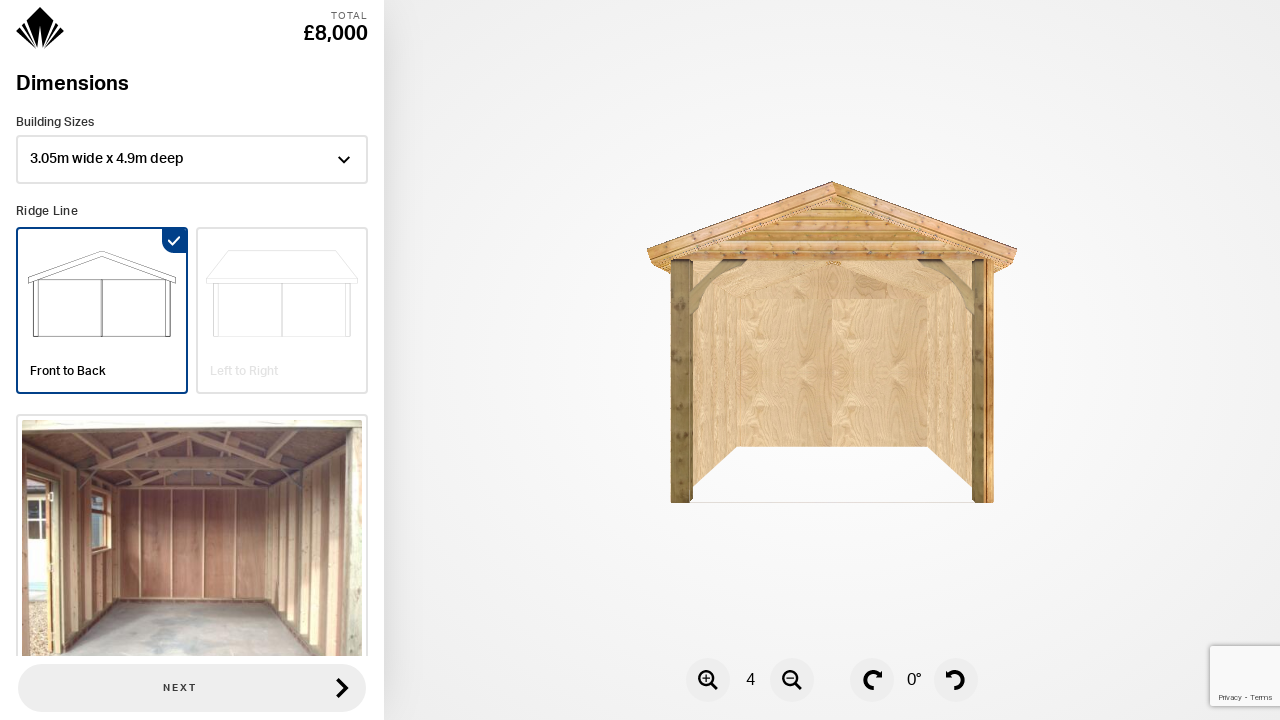

--- FILE ---
content_type: text/html; charset=UTF-8
request_url: https://configurator.warwickbuildings.co.uk/cart-lodge-garage/
body_size: 14870
content:
<!doctype html>
<html lang="en">
<head>
    <meta charset="UTF-8" />
    <meta name="viewport" content="width=device-width, initial-scale=1, maximum-scale=1">  
    <title>Cart Lodge Garage &#8211; Warwick Buildings Configurator</title>
<meta name='robots' content='max-image-preview:large' />

		<script>
		/* Consent helper */
		 window.dataLayer = window.dataLayer || []
			const _push = window.dataLayer.push;
			window.dataLayer.push = function() {
			const args = [].slice.call(arguments, 0);
            
			if (args[0][0] === 'consent' && args[0][1] === 'update') {
					const pushEvent = new CustomEvent('consent_update', { detail: args[0][2] })
					window.dispatchEvent(pushEvent)
			}
           
			return _push.apply(window.dataLayer, args);
		}

		window.requireConsent = (func, rule) => {
			const waitConsent = (func, rule = null) => {
				window.addEventListener(
					'consent_update',
					(event) => {
						(event.detail[rule] === 'granted') ? func() : waitConsent(func, rule)
					},
					{ once: true }
				)
			}

			window.dataLayer = window.dataLayer || []
			const setting = window.dataLayer.findLast(e => e[0] === 'consent');

			(setting && setting[2][rule] === 'granted') ? func() : waitConsent(func, rule)
		}
		</script>
		
			<script>
				window.addEventListener("load", (event) => {
					window.enhanced_conversion_data = []
					if (window.gtag) gtag("set", "user_data", window.enhanced_conversion_data)
				})
			</script>
					<script>
						window.bamboonine = window.bamboonine || [];
						bamboonine["_l"] = {"events": {
	"bn__form__configurator": "4uH7CInQ8Y8ZEPXG4_kD"
}}
					</script>
				<link rel='dns-prefetch' href='//www.googletagmanager.com' />
<link rel='dns-prefetch' href='//s.w.org' />
<link rel='stylesheet' id='wp-block-library-css'  href='https://configurator.warwickbuildings.co.uk/wp-includes/css/dist/block-library/style.min.css?ver=5.9.12' type='text/css' media='all' />
<style id='safe-svg-svg-icon-style-inline-css' type='text/css'>
.safe-svg-cover{text-align:center}.safe-svg-cover .safe-svg-inside{display:inline-block;max-width:100%}.safe-svg-cover svg{height:100%;max-height:100%;max-width:100%;width:100%}

</style>
<style id='global-styles-inline-css' type='text/css'>
body{--wp--preset--color--black: #000000;--wp--preset--color--cyan-bluish-gray: #abb8c3;--wp--preset--color--white: #ffffff;--wp--preset--color--pale-pink: #f78da7;--wp--preset--color--vivid-red: #cf2e2e;--wp--preset--color--luminous-vivid-orange: #ff6900;--wp--preset--color--luminous-vivid-amber: #fcb900;--wp--preset--color--light-green-cyan: #7bdcb5;--wp--preset--color--vivid-green-cyan: #00d084;--wp--preset--color--pale-cyan-blue: #8ed1fc;--wp--preset--color--vivid-cyan-blue: #0693e3;--wp--preset--color--vivid-purple: #9b51e0;--wp--preset--gradient--vivid-cyan-blue-to-vivid-purple: linear-gradient(135deg,rgba(6,147,227,1) 0%,rgb(155,81,224) 100%);--wp--preset--gradient--light-green-cyan-to-vivid-green-cyan: linear-gradient(135deg,rgb(122,220,180) 0%,rgb(0,208,130) 100%);--wp--preset--gradient--luminous-vivid-amber-to-luminous-vivid-orange: linear-gradient(135deg,rgba(252,185,0,1) 0%,rgba(255,105,0,1) 100%);--wp--preset--gradient--luminous-vivid-orange-to-vivid-red: linear-gradient(135deg,rgba(255,105,0,1) 0%,rgb(207,46,46) 100%);--wp--preset--gradient--very-light-gray-to-cyan-bluish-gray: linear-gradient(135deg,rgb(238,238,238) 0%,rgb(169,184,195) 100%);--wp--preset--gradient--cool-to-warm-spectrum: linear-gradient(135deg,rgb(74,234,220) 0%,rgb(151,120,209) 20%,rgb(207,42,186) 40%,rgb(238,44,130) 60%,rgb(251,105,98) 80%,rgb(254,248,76) 100%);--wp--preset--gradient--blush-light-purple: linear-gradient(135deg,rgb(255,206,236) 0%,rgb(152,150,240) 100%);--wp--preset--gradient--blush-bordeaux: linear-gradient(135deg,rgb(254,205,165) 0%,rgb(254,45,45) 50%,rgb(107,0,62) 100%);--wp--preset--gradient--luminous-dusk: linear-gradient(135deg,rgb(255,203,112) 0%,rgb(199,81,192) 50%,rgb(65,88,208) 100%);--wp--preset--gradient--pale-ocean: linear-gradient(135deg,rgb(255,245,203) 0%,rgb(182,227,212) 50%,rgb(51,167,181) 100%);--wp--preset--gradient--electric-grass: linear-gradient(135deg,rgb(202,248,128) 0%,rgb(113,206,126) 100%);--wp--preset--gradient--midnight: linear-gradient(135deg,rgb(2,3,129) 0%,rgb(40,116,252) 100%);--wp--preset--duotone--dark-grayscale: url('#wp-duotone-dark-grayscale');--wp--preset--duotone--grayscale: url('#wp-duotone-grayscale');--wp--preset--duotone--purple-yellow: url('#wp-duotone-purple-yellow');--wp--preset--duotone--blue-red: url('#wp-duotone-blue-red');--wp--preset--duotone--midnight: url('#wp-duotone-midnight');--wp--preset--duotone--magenta-yellow: url('#wp-duotone-magenta-yellow');--wp--preset--duotone--purple-green: url('#wp-duotone-purple-green');--wp--preset--duotone--blue-orange: url('#wp-duotone-blue-orange');--wp--preset--font-size--small: 13px;--wp--preset--font-size--medium: 20px;--wp--preset--font-size--large: 36px;--wp--preset--font-size--x-large: 42px;}.has-black-color{color: var(--wp--preset--color--black) !important;}.has-cyan-bluish-gray-color{color: var(--wp--preset--color--cyan-bluish-gray) !important;}.has-white-color{color: var(--wp--preset--color--white) !important;}.has-pale-pink-color{color: var(--wp--preset--color--pale-pink) !important;}.has-vivid-red-color{color: var(--wp--preset--color--vivid-red) !important;}.has-luminous-vivid-orange-color{color: var(--wp--preset--color--luminous-vivid-orange) !important;}.has-luminous-vivid-amber-color{color: var(--wp--preset--color--luminous-vivid-amber) !important;}.has-light-green-cyan-color{color: var(--wp--preset--color--light-green-cyan) !important;}.has-vivid-green-cyan-color{color: var(--wp--preset--color--vivid-green-cyan) !important;}.has-pale-cyan-blue-color{color: var(--wp--preset--color--pale-cyan-blue) !important;}.has-vivid-cyan-blue-color{color: var(--wp--preset--color--vivid-cyan-blue) !important;}.has-vivid-purple-color{color: var(--wp--preset--color--vivid-purple) !important;}.has-black-background-color{background-color: var(--wp--preset--color--black) !important;}.has-cyan-bluish-gray-background-color{background-color: var(--wp--preset--color--cyan-bluish-gray) !important;}.has-white-background-color{background-color: var(--wp--preset--color--white) !important;}.has-pale-pink-background-color{background-color: var(--wp--preset--color--pale-pink) !important;}.has-vivid-red-background-color{background-color: var(--wp--preset--color--vivid-red) !important;}.has-luminous-vivid-orange-background-color{background-color: var(--wp--preset--color--luminous-vivid-orange) !important;}.has-luminous-vivid-amber-background-color{background-color: var(--wp--preset--color--luminous-vivid-amber) !important;}.has-light-green-cyan-background-color{background-color: var(--wp--preset--color--light-green-cyan) !important;}.has-vivid-green-cyan-background-color{background-color: var(--wp--preset--color--vivid-green-cyan) !important;}.has-pale-cyan-blue-background-color{background-color: var(--wp--preset--color--pale-cyan-blue) !important;}.has-vivid-cyan-blue-background-color{background-color: var(--wp--preset--color--vivid-cyan-blue) !important;}.has-vivid-purple-background-color{background-color: var(--wp--preset--color--vivid-purple) !important;}.has-black-border-color{border-color: var(--wp--preset--color--black) !important;}.has-cyan-bluish-gray-border-color{border-color: var(--wp--preset--color--cyan-bluish-gray) !important;}.has-white-border-color{border-color: var(--wp--preset--color--white) !important;}.has-pale-pink-border-color{border-color: var(--wp--preset--color--pale-pink) !important;}.has-vivid-red-border-color{border-color: var(--wp--preset--color--vivid-red) !important;}.has-luminous-vivid-orange-border-color{border-color: var(--wp--preset--color--luminous-vivid-orange) !important;}.has-luminous-vivid-amber-border-color{border-color: var(--wp--preset--color--luminous-vivid-amber) !important;}.has-light-green-cyan-border-color{border-color: var(--wp--preset--color--light-green-cyan) !important;}.has-vivid-green-cyan-border-color{border-color: var(--wp--preset--color--vivid-green-cyan) !important;}.has-pale-cyan-blue-border-color{border-color: var(--wp--preset--color--pale-cyan-blue) !important;}.has-vivid-cyan-blue-border-color{border-color: var(--wp--preset--color--vivid-cyan-blue) !important;}.has-vivid-purple-border-color{border-color: var(--wp--preset--color--vivid-purple) !important;}.has-vivid-cyan-blue-to-vivid-purple-gradient-background{background: var(--wp--preset--gradient--vivid-cyan-blue-to-vivid-purple) !important;}.has-light-green-cyan-to-vivid-green-cyan-gradient-background{background: var(--wp--preset--gradient--light-green-cyan-to-vivid-green-cyan) !important;}.has-luminous-vivid-amber-to-luminous-vivid-orange-gradient-background{background: var(--wp--preset--gradient--luminous-vivid-amber-to-luminous-vivid-orange) !important;}.has-luminous-vivid-orange-to-vivid-red-gradient-background{background: var(--wp--preset--gradient--luminous-vivid-orange-to-vivid-red) !important;}.has-very-light-gray-to-cyan-bluish-gray-gradient-background{background: var(--wp--preset--gradient--very-light-gray-to-cyan-bluish-gray) !important;}.has-cool-to-warm-spectrum-gradient-background{background: var(--wp--preset--gradient--cool-to-warm-spectrum) !important;}.has-blush-light-purple-gradient-background{background: var(--wp--preset--gradient--blush-light-purple) !important;}.has-blush-bordeaux-gradient-background{background: var(--wp--preset--gradient--blush-bordeaux) !important;}.has-luminous-dusk-gradient-background{background: var(--wp--preset--gradient--luminous-dusk) !important;}.has-pale-ocean-gradient-background{background: var(--wp--preset--gradient--pale-ocean) !important;}.has-electric-grass-gradient-background{background: var(--wp--preset--gradient--electric-grass) !important;}.has-midnight-gradient-background{background: var(--wp--preset--gradient--midnight) !important;}.has-small-font-size{font-size: var(--wp--preset--font-size--small) !important;}.has-medium-font-size{font-size: var(--wp--preset--font-size--medium) !important;}.has-large-font-size{font-size: var(--wp--preset--font-size--large) !important;}.has-x-large-font-size{font-size: var(--wp--preset--font-size--x-large) !important;}
</style>
<link rel='stylesheet' id='main-css'  href='https://configurator.warwickbuildings.co.uk/wp-content/themes/warwick-buildings-configurator/css/main.css?ver=1.1.42' type='text/css' media='all' />
<script type='text/javascript' src='https://configurator.warwickbuildings.co.uk/wp-includes/js/jquery/jquery.min.js?ver=3.6.0' id='jquery-core-js'></script>
<script type='text/javascript' src='https://configurator.warwickbuildings.co.uk/wp-includes/js/jquery/jquery-migrate.min.js?ver=3.3.2' id='jquery-migrate-js'></script>
<script type='text/javascript' src='https://configurator.warwickbuildings.co.uk/wp-content/plugins/bn_wp_plugin_bamboonine_analytics/script.min.js?ver=4.7.13' id='bn_wp_plugin_bamboonine_analytics-js'></script>
<script type='text/javascript' src='https://configurator.warwickbuildings.co.uk/wp-content/themes/warwick-buildings-configurator/js/script.js?ver=1.1.7' id='script-js'></script>
<script type='text/javascript' src='https://www.googletagmanager.com/gtag/js?id=G-QXGTDKV2RS' id='google-tag-manager-js'></script>
<script type='text/javascript' id='google-tag-manager-js-after'>
window.dataLayer = window.dataLayer || [];
function gtag(){dataLayer.push(arguments);}
gtag('js', new Date());
gtag('config', 'G-QXGTDKV2RS', {"cookie_flags":"SameSite=None; Secure","linker":{"allow_incoming":true},"contentgroup1":"post"});
gtag('config', 'AW-1060692853', {"allow_enhanced_conversions":true});
</script>
<link rel="https://api.w.org/" href="https://configurator.warwickbuildings.co.uk/wp-json/" /><link rel="alternate" type="application/json" href="https://configurator.warwickbuildings.co.uk/wp-json/wp/v2/posts/5110" /><link rel="EditURI" type="application/rsd+xml" title="RSD" href="https://configurator.warwickbuildings.co.uk/xmlrpc.php?rsd" />
<link rel="wlwmanifest" type="application/wlwmanifest+xml" href="https://configurator.warwickbuildings.co.uk/wp-includes/wlwmanifest.xml" /> 
<meta name="generator" content="WordPress 5.9.12" />
<link rel="canonical" href="https://configurator.warwickbuildings.co.uk/cart-lodge-garage/" />
<link rel='shortlink' href='https://configurator.warwickbuildings.co.uk/?p=5110' />
<link rel="alternate" type="application/json+oembed" href="https://configurator.warwickbuildings.co.uk/wp-json/oembed/1.0/embed?url=https%3A%2F%2Fconfigurator.warwickbuildings.co.uk%2Fcart-lodge-garage%2F" />
<link rel="alternate" type="text/xml+oembed" href="https://configurator.warwickbuildings.co.uk/wp-json/oembed/1.0/embed?url=https%3A%2F%2Fconfigurator.warwickbuildings.co.uk%2Fcart-lodge-garage%2F&#038;format=xml" />
    <link rel="stylesheet" href="https://use.typekit.net/chh5nhy.css">
</head>
<body class="post-template-default single single-post postid-5110 single-format-standard">
    
    <header>
        <a href="http://www.warwickbuildings.co.uk/" class="logo">
            <img src="https://configurator.warwickbuildings.co.uk/wp-content/themes/warwick-buildings-configurator/images/warwick-buildings-icon.svg" alt="Warwick Buildings Configurator" title="Warwick Buildings Configurator" />
            <span class="vishid">Warwick Buildings</span>
        </a>
        <div class="total">Total <span id="price">£0</span></div>
            </header>
<style>
    :root {
        
        --cladding: url(https://configurator.warwickbuildings.co.uk/wp-content/uploads/shiplap.jpg);--coverStrip: url(https://configurator.warwickbuildings.co.uk/wp-content/uploads/shiplap-cover-strip-scaled.jpg);--fascia: url(https://configurator.warwickbuildings.co.uk/wp-content/uploads/shiplap.jpg);        
                        --height: 33.4173vw;
        
        --overhang: 1.5vw;
        --overhang-front: 1.5vw;
        --overhang-back: 1.5vw;
        --overhang-left: 1.5vw;
        --overhang-right: 1.5vw;
        --roofDepth: 1.5vw;
        --pitchDepth: 10.4173vw;
        --pitchSideExtra: 0vw;
        
        --recessDepth: 6vw;
        
        --windowDoorColour: #111;
        --windowDoorFrame: url(https://configurator.warwickbuildings.co.uk/wp-content/uploads/anthracite-grey.jpg);
        --windowDoorFrameSolid: url(https://configurator.warwickbuildings.co.uk/wp-content/uploads/anthracite-grey-solid.jpg);
        --windowGlass: #fff;
        
        --cladding: url(https://configurator.warwickbuildings.co.uk/wp-content/uploads/shiplap.jpg);
        --claddingSize: 10vw;
        --coverStrip: url(https://configurator.warwickbuildings.co.uk/wp-content/uploads/divider.jpg);
        --wideCoverStrip: 1.35vw;
        
        --roofTiles: url(https://configurator.warwickbuildings.co.uk/wp-content/uploads/grey-felt-tiles.jpg);
        
        --metalUpOver: url(https://configurator.warwickbuildings.co.uk/wp-content/uploads/metal-up-over-anthracite-grey.jpg);
        --eleganceUpOver: url(https://configurator.warwickbuildings.co.uk/wp-content/uploads/elegance-up-over-garage-anthracite-grey.jpg);
        --outsideUPVCDoor: url(https://configurator.warwickbuildings.co.uk/wp-content/uploads/outside-solid-door-upvc-grey.jpg);
        --outsideUPVCGlazedDoor: url(https://configurator.warwickbuildings.co.uk/wp-content/uploads/outside-glazed-door-grey.png);
        
                        --height: 30.0505vw;
        --pitchDepth: 7.05055vw;
        
                        
                    }
    
        </style>

<main>
            
    <form id="configurator" method="post" class="configurator">
        <div class="groups edit-groups">
                                    <div data-group="Dimensions" class="group active">
                <div>
                    <h2><span>Dimensions</span></h2>
                    <div class="group-content">
                        <div class="standard-option"><label for="building-size">Building Sizes</label><select name="5eb01726d0639" id="building-size"><option value="3.05x4.9" data-price="7750" data-name="Cart Lodge Garage 3.05m by 4.9m" selected>3.05m wide x 4.9m deep</option><option value="3.05x5.5" data-price="8050" data-name="Cart Lodge Garage 3.05m by 5.5m">3.05m wide x 5.5m deep</option><option value="3.05x6.1" data-price="8350" data-name="Cart Lodge Garage 3.05m by 6.1m">3.05m wide x 6.1m deep</option><option value="3.05x6.5" data-price="8650" data-name="Cart Lodge Garage 3.05m by 6.5m">3.05m wide x 6.5m deep</option><option value="3.05x7.0" data-price="8950" data-name="Cart Lodge Garage 3.05m by 7.0m">3.05m wide x 7.0m deep</option><option value="3.65x4.9" data-price="8100" data-name="Cart Lodge Garage 3.65m by 4.9m">3.65m wide x 4.9m deep</option><option value="3.65x5.5" data-price="8450" data-name="Cart Lodge Garage 3.65m by 5.5m">3.65m wide x 5.5m deep</option><option value="3.65x6.1" data-price="8800" data-name="Cart Lodge Garage 3.65m by 6.1m">3.65m wide x 6.1m deep</option><option value="3.65x6.5" data-price="9150" data-name="Cart Lodge Garage 3.65m by 6.5m">3.65m wide x 6.5m deep</option><option value="3.65x7.0" data-price="9500" data-name="Cart Lodge Garage 3.65m by 7.0m">3.65m wide x 7.0m deep</option><option value="4.25x4.9" data-price="8500" data-name="Cart Lodge Garage 4.25m by 4.9m">4.25m wide x 4.9m deep</option><option value="4.25x5.5" data-price="8900" data-name="Cart Lodge Garage 4.25m by 5.5m">4.25m wide x 5.5m deep</option><option value="4.25x6.1" data-price="9300" data-name="Cart Lodge Garage 4.25m by 6.1m">4.25m wide x 6.1m deep</option><option value="4.25x6.5" data-price="9700" data-name="Cart Lodge Garage 4.25m by 6.5m">4.25m wide x 6.5m deep</option><option value="4.25x7.0" data-price="10100" data-name="Cart Lodge Garage 4.25m by 7.0m">4.25m wide x 7.0m deep</option><option value="4.9x4.9" data-price="8950" data-name="Cart Lodge Garage 4.9m by 4.9m">4.9m wide x 4.9m deep</option><option value="4.9x5.5" data-price="9400" data-name="Cart Lodge Garage 4.9m by 5.5m">4.9m wide x 5.5m deep</option><option value="4.9x6.1" data-price="9850" data-name="Cart Lodge Garage 4.9m by 6.1m">4.9m wide x 6.1m deep</option><option value="4.9x6.5" data-price="10300" data-name="Cart Lodge Garage 4.9m by 6.5m">4.9m wide x 6.5m deep</option><option value="4.9x7.0" data-price="10750" data-name="Cart Lodge Garage 4.9m by 7.0m">4.9m wide x 7.0m deep</option><option value="5.5x4.9" data-price="9250" data-name="Cart Lodge Garage 5.5m by 4.9m">5.5m wide x 4.9m deep</option><option value="5.5x5.5" data-price="9750" data-name="Cart Lodge Garage 5.5m by 5.5m">5.5m wide x 5.5m deep</option><option value="5.5x6.1" data-price="10250" data-name="Cart Lodge Garage 5.5m by 6.1m">5.5m wide x 6.1m deep</option><option value="5.5x6.5" data-price="10750" data-name="Cart Lodge Garage 5.5m by 6.5m">5.5m wide x 6.5m deep</option><option value="5.5x7.0" data-price="11250" data-name="Cart Lodge Garage 5.5m by 7.0m">5.5m wide x 7.0m deep</option><option value="6.1x4.9" data-price="9850" data-name="Cart Lodge Garage 6.1m by 4.9m">6.1m wide x 4.9m deep</option><option value="6.1x5.5" data-price="10350" data-name="Cart Lodge Garage 6.1m by 5.5m">6.1m wide x 5.5m deep</option><option value="6.1x6.1" data-price="10850" data-name="Cart Lodge Garage 6.1m by 6.1m">6.1m wide x 6.1m deep</option><option value="6.1x6.5" data-price="11350" data-name="Cart Lodge Garage 6.1m by 6.5m">6.1m wide x 6.5m deep</option><option value="6.1x7.0" data-price="11850" data-name="Cart Lodge Garage 6.1m by 7.0m">6.1m wide x 7.0m deep</option><option value="7.0x7.0" data-price="12600" data-name="Cart Lodge Garage 7.0m by 7.0m">7.0m wide x 7.0m deep</option><option value="9.15x4.9" data-price="13250" data-name="Cart Lodge Garage 9.15m by 4.9m">9.15m wide x 4.9m deep</option><option value="9.15x5.5" data-price="13750" data-name="Cart Lodge Garage 9.15m by 5.5m">9.15m wide x 5.5m deep</option><option value="9.15x6.1" data-price="14250" data-name="Cart Lodge Garage 9.15m by 6.1m">9.15m wide x 6.1m deep</option><option value="9.15x6.5" data-price="14750" data-name="Cart Lodge Garage 9.15m by 6.5m">9.15m wide x 6.5m deep</option><option value="9.15x7.0" data-price="15250" data-name="Cart Lodge Garage 9.15m by 7.0m">9.15m wide x 7.0m deep</option><option value="12.2x4.9" data-price="16750" data-name="Cart Lodge Garage 12.2m by 4.9m">12.2m wide x 4.9m deep</option><option value="12.2x5.5" data-price="17250" data-name="Cart Lodge Garage 12.2m by 5.5m">12.2m wide x 5.5m deep</option><option value="12.2x6.1" data-price="18750" data-name="Cart Lodge Garage 12.2m by 6.1m">12.2m wide x 6.1m deep</option><option value="12.2x6.5" data-price="19250" data-name="Cart Lodge Garage 12.2m by 6.5m">12.2m wide x 6.5m deep</option><option value="12.2x7.0" data-price="19750" data-name="Cart Lodge Garage 12.2m by 7.0m">12.2m wide x 7.0m deep</option></select></div><div role="group" aria-labelledby="pitch-height-name" class="standard-option"><h3 id="pitch-height-name">Roof Pitch</h3><p><input type="radio" name="pitch_height" id="6016ab9defdf0" value="6016ab9defdf0" data-price="0" data-name="20 Degree Pitch Roof" data-pitch-type="angle" data-height="23" data-pitch="20" class="vishid" checked><label for="6016ab9defdf0"><img src="https://configurator.warwickbuildings.co.uk/wp-content/uploads/garage-roof-angle-20.svg" alt="" /><span>20 Degree Pitch</span><span class="price">£0</span></label></p></div><div role="group" aria-labelledby="ridge-line-name" class="standard-option"><h3 id="ridge-line-name">Ridge Line</h3><p><input type="radio" name="ridge_line" id="6016ab9e26b64" value="6016ab9e26b64" data-name="Ridge Line Front to Back" data-direction="front-back" class="vishid" checked><label for="6016ab9e26b64"><img src="https://configurator.warwickbuildings.co.uk/wp-content/uploads/garage-pitch-direction-front-back.svg" alt="" /><span>Front to Back</span></label></p><p><input type="radio" name="ridge_line" id="6016ab9e41660" value="6016ab9e41660" data-name="Ridge Line Left to Right" data-direction="left-right" class="vishid"><label for="6016ab9e41660"><img src="https://configurator.warwickbuildings.co.uk/wp-content/uploads/garage-pitch-direction-left-right.svg" alt="" /><span>Left to Right</span></label></p></div><div role="group" aria-labelledby="front-layout-name" class="standard-option"><h3 id="front-layout-name">Front Layout</h3><p><input type="radio" name="recess_position" id="5eb0172702020" value="centre" class="vishid" checked><label for="5eb0172702020"><span>Centre</span></label></p></div><div class="standard-option"><p><input type="checkbox" name="602d1c53e0f09" id="602d1c53e0f09" data-price="0" data-name="This is the internal view of your garage. The 3D model is for illustration purposes only. " class="vishid"><label for="602d1c53e0f09"><img src="https://configurator.warwickbuildings.co.uk/wp-content/uploads/inside2-420x320.jpg" alt="This is the internal view of your garage. The 3D model is for illustration purposes only. " /><span>This is the internal view of your garage. The 3D model is for illustration purposes only. </span><span class="price">£0</span></label></p></div><div class="standard-option"><p><input type="checkbox" name="internal_wall" id="602d20311ec32" data-price="500" data-name="Internal Wall" class="vishid"><label for="602d20311ec32"><img src="https://configurator.warwickbuildings.co.uk/wp-content/uploads/internal-wall.svg" alt="Internal Wall" /><span>Internal Wall</span><span class="price">£500</span></label></p></div>                    </div>
                </div>
            </div>
                                    <div data-group="Garage Doors" class="group">
                <div>
                    <h2><span>Garage Doors</span></h2>
                    <div class="group-content">
                        <div role="group" aria-labelledby="garage-door-positions-name" class="garage-front-panels">
                            <h3 id="garage-door-position-name">Garage Door Positions</h3>
                            <div class="front-panels">
                                                                                                                                                                                                <div>
                                    <p>
                                        <input type="checkbox" name="garage_doors_position_1" id="garage-front-panel-1" data-panel="front_panel_0" class="vishid" >
                                        <label for="garage-front-panel-1">Bay 1</label>
                                    </p>
                                </div>
                                <div>
                                    <p>
                                        <input type="checkbox" name="garage_doors_position_2" id="garage-front-panel-2" data-panel="front_panel_1" class="vishid" >
                                        <label for="garage-front-panel-2">Bay 2</label>
                                    </p>
                                </div>
                                <div>
                                    <p>
                                        <input type="checkbox" name="garage_doors_position_3" id="garage-front-panel-3" data-panel="front_panel_2" class="vishid" >
                                        <label for="garage-front-panel-3">Bay 3</label>
                                    </p>
                                </div>
                                <div>
                                    <p>
                                        <input type="checkbox" name="garage_doors_position_4" id="garage-front-panel-4" data-panel="front_panel_3" class="vishid" >
                                        <label for="garage-front-panel-4">Bay 4</label>
                                    </p>
                                </div>
                                                            </div>
                                                        <p class="description">Please click the bay numbers above to change any cart lodge fronts to garage doors</p>
                                                                                </div>
                        <div role="group" aria-hidden="true" class="standard-option vishid">
                            <input type="hidden" name="garage_door_quantity" id="garage-door-quantity" value="0">
                        </div>
                        <div role="group" aria-labelledby="garage-door-style-name" class="standard-option"><h3 id="garage-door-style-name">Garage Door Style</h3><p><input type="radio" name="garage_door_style" id="602a401daab64" value="metal-up-over" class="vishid" checked><label for="602a401daab64"><img src="https://configurator.warwickbuildings.co.uk/wp-content/uploads/metal-up-over-product-420x320.jpg" alt="Metal Up & Over" /><span>Metal Up & Over</span><span class="price">£0</span></label></p><p><input type="radio" name="garage_door_style" id="6016ad398e3ca" value="framed-barn-double-doors" class="vishid"><label for="6016ad398e3ca"><img src="https://configurator.warwickbuildings.co.uk/wp-content/uploads/barn-double-doors-product-420x320.jpg" alt="Framed Barn Double Doors" /><span>Framed Barn Double Doors</span><span class="price">£0</span></label></p><p><input type="radio" name="garage_door_style" id="602a47b65bafc" value="elegance-up-over" class="vishid"><label for="602a47b65bafc"><img src="https://configurator.warwickbuildings.co.uk/wp-content/uploads/elegance-up-and-over-garage-door-product-420x320.jpg" alt="Elegance Up & Over" /><span>Elegance Up & Over</span><span class="price">£0</span></label></p><p><input type="radio" name="garage_door_style" id="602a47b6b0dde" value="cedar-up-over" class="vishid"><label for="602a47b6b0dde"><img src="https://configurator.warwickbuildings.co.uk/wp-content/uploads/cedar-up-over-garage-door-product-420x320.jpg" alt="Cedar Up & Over" /><span>Cedar Up & Over</span><span class="price">£0</span></label></p></div>                    </div>
                </div>
            </div>
                                    <div class="group" data-group="Windows & Doors">
                <div>
                    <h2><span>Windows &amp; Doors</span></h2>
                                        <div class="add-windows-doors-options">
                        <div id="floorplan" class="floorplan" >
                            <div class="back">
                                <div class="panel" data-rotate="180"><h4 class="vishid">Choose Window for Back Panel 0</h4><a href="#back-panel-0" class="add-panel-btn" data-type="none"></a><div id="back-panel-0" class="panel-options"><span class="close-btn"><span>Close</span></span><p><input type="radio" name="back_panel_0" id="back-panel-0-none" value="none" data-price="0" class="vishid"><label for="back-panel-0-none"><img src="https://configurator.warwickbuildings.co.uk/wp-content/themes/warwick-buildings-configurator/images/icon-empty.svg" alt="" /><span>Empty Panel</span><span class="price">£0</span></label></p><p data-id="cart-lodge" data-include="false" style="display: none;"><input type="radio" name="back_panel_0" id="back-panel-0-cart-lodge" class="vishid" value="cart-lodge" data-price="250" data-name="Cart Lodge"><label for="back-panel-0-cart-lodge"><span>Cart Lodge</span><span class="price">£250</span></label></p><p data-id="framed-barn-double-doors" data-include="false" style="display: none;"><input type="radio" name="back_panel_0" id="back-panel-0-framed-barn-double-doors" class="vishid" value="framed-barn-double-doors" data-price="1000" data-name="Framed Barn Double Doors"><label for="back-panel-0-framed-barn-double-doors"><span>Framed Barn Double Doors</span><span class="price">£1000</span></label></p><p data-id="metal-up-over" data-include="false" style="display: none;"><input type="radio" name="back_panel_0" id="back-panel-0-metal-up-over" class="vishid" value="metal-up-over" data-price="1000" data-name="Metal Up & Over"><label for="back-panel-0-metal-up-over"><span>Metal Up & Over</span><span class="price">£1000</span></label></p><p data-id="elegance-up-over" data-include="false" style="display: none;"><input type="radio" name="back_panel_0" id="back-panel-0-elegance-up-over" class="vishid" value="elegance-up-over" data-price="1250" data-name="Elegance Up & Over"><label for="back-panel-0-elegance-up-over"><span>Elegance Up & Over</span><span class="price">£1250</span></label></p><p data-id="cedar-up-over" data-include="false" style="display: none;"><input type="radio" name="back_panel_0" id="back-panel-0-cedar-up-over" class="vishid" value="cedar-up-over" data-price="2250" data-name="Cedar Up & Over"><label for="back-panel-0-cedar-up-over"><span>Cedar Up & Over</span><span class="price">£2250</span></label></p><p data-id="cedar-double-garage-doors" data-include="false" style="display: none;"><input type="radio" name="back_panel_0" id="back-panel-0-cedar-double-garage-doors" class="vishid" value="cedar-double-garage-doors" data-price="1500" data-name="Cedar Double Doors"><label for="back-panel-0-cedar-double-garage-doors"><span>Cedar Double Doors</span><span class="price">£1500</span></label></p><p data-id="casement" data-include="true"><input type="radio" name="back_panel_0" id="back-panel-0-casement" class="vishid" value="casement" data-price="300" data-name="Casement Window (600mm x 900mm)"><label for="back-panel-0-casement"><img src="https://configurator.warwickbuildings.co.uk/wp-content/uploads/casement-1.svg" alt="" /><span>Casement Window (600mm x 900mm)</span><span class="price">£300</span></label></p><p data-id="double-casement" data-include="true"><input type="radio" name="back_panel_0" id="back-panel-0-double-casement" class="vishid" value="double-casement" data-price="500" data-name="Double Casement Window (915mm x 1050mm)"><label for="back-panel-0-double-casement"><img src="https://configurator.warwickbuildings.co.uk/wp-content/uploads/double-casement.svg" alt="" /><span>Double Casement Window (915mm x 1050mm)</span><span class="price">£500</span></label></p><p data-id="traditional" data-include="true"><input type="radio" name="back_panel_0" id="back-panel-0-traditional" class="vishid" value="traditional" data-price="500" data-name="Traditional Window (915mm x 1050mm)"><label for="back-panel-0-traditional"><img src="https://configurator.warwickbuildings.co.uk/wp-content/uploads/traditional.svg" alt="" /><span>Traditional Window (915mm x 1050mm)</span><span class="price">£500</span></label></p><p data-id="picture" data-include="true"><input type="radio" name="back_panel_0" id="back-panel-0-picture" class="vishid" value="picture" data-price="400" data-name="Picture Window (900mm x 900mm)"><label for="back-panel-0-picture"><img src="https://configurator.warwickbuildings.co.uk/wp-content/uploads/picture.svg" alt="" /><span>Picture Window (900mm x 900mm)</span><span class="price">£400</span></label></p><p data-id="garage-window" data-include="true"><input type="radio" name="back_panel_0" id="back-panel-0-garage-window" class="vishid" value="garage-window" data-price="300" data-name="Small Garage Window (985mm x 670mm)"><label for="back-panel-0-garage-window"><img src="https://configurator.warwickbuildings.co.uk/wp-content/uploads/garage.svg" alt="" /><span>Small Garage Window (985mm x 670mm)</span><span class="price">£300</span></label></p><p data-id="large-garage-window" data-include="true"><input type="radio" name="back_panel_0" id="back-panel-0-large-garage-window" class="vishid" value="large-garage-window" data-price="400" data-name="Large Garage Window (1200mm x 900mm)"><label for="back-panel-0-large-garage-window"><img src="https://configurator.warwickbuildings.co.uk/wp-content/uploads/large-garage.svg" alt="" /><span>Large Garage Window (1200mm x 900mm)</span><span class="price">£400</span></label></p><p data-id="standard-personal-door" data-include="true"><input type="radio" name="back_panel_0" id="back-panel-0-standard-personal-door" class="vishid" value="standard-personal-door" data-price="300" data-name="Standard Timber Personal Door"><label for="back-panel-0-standard-personal-door"><img src="https://configurator.warwickbuildings.co.uk/wp-content/uploads/standard-outside-door.svg" alt="" /><span>Standard Timber Personal Door</span><span class="price">£300</span></label></p><p data-id="outside-solid-door" data-include="true"><input type="radio" name="back_panel_0" id="back-panel-0-outside-solid-door" class="vishid" value="outside-solid-door" data-price="900" data-name="UPVC Solid Personal Door"><label for="back-panel-0-outside-solid-door"><img src="https://configurator.warwickbuildings.co.uk/wp-content/uploads/outside-solid-door.svg" alt="" /><span>UPVC Solid Personal Door</span><span class="price">£900</span></label></p><p data-id="outside-glazed-door" data-include="true"><input type="radio" name="back_panel_0" id="back-panel-0-outside-glazed-door" class="vishid" value="outside-glazed-door" data-price="900" data-name="UPVC Half-Glazed Personal Door"><label for="back-panel-0-outside-glazed-door"><img src="https://configurator.warwickbuildings.co.uk/wp-content/uploads/outside-glazed-door.svg" alt="" /><span>UPVC Half-Glazed Personal Door</span><span class="price">£900</span></label></p><p data-id="traditional-door" data-include="true"><input type="radio" name="back_panel_0" id="back-panel-0-traditional-door" class="vishid" value="traditional-door" data-price="900" data-name="Traditional Door"><label for="back-panel-0-traditional-door"><img src="https://configurator.warwickbuildings.co.uk/wp-content/uploads/traditional-door.svg" alt="" /><span>Traditional Door</span><span class="price">£900</span></label></p></div></div><div class="panel" data-rotate="180"><h4 class="vishid">Choose Window for Back Panel 1</h4><a href="#back-panel-1" class="add-panel-btn" data-type="none"></a><div id="back-panel-1" class="panel-options"><span class="close-btn"><span>Close</span></span><p><input type="radio" name="back_panel_1" id="back-panel-1-none" value="none" data-price="0" class="vishid"><label for="back-panel-1-none"><img src="https://configurator.warwickbuildings.co.uk/wp-content/themes/warwick-buildings-configurator/images/icon-empty.svg" alt="" /><span>Empty Panel</span><span class="price">£0</span></label></p><p data-id="cart-lodge" data-include="false" style="display: none;"><input type="radio" name="back_panel_1" id="back-panel-1-cart-lodge" class="vishid" value="cart-lodge" data-price="250" data-name="Cart Lodge"><label for="back-panel-1-cart-lodge"><span>Cart Lodge</span><span class="price">£250</span></label></p><p data-id="framed-barn-double-doors" data-include="false" style="display: none;"><input type="radio" name="back_panel_1" id="back-panel-1-framed-barn-double-doors" class="vishid" value="framed-barn-double-doors" data-price="1000" data-name="Framed Barn Double Doors"><label for="back-panel-1-framed-barn-double-doors"><span>Framed Barn Double Doors</span><span class="price">£1000</span></label></p><p data-id="metal-up-over" data-include="false" style="display: none;"><input type="radio" name="back_panel_1" id="back-panel-1-metal-up-over" class="vishid" value="metal-up-over" data-price="1000" data-name="Metal Up & Over"><label for="back-panel-1-metal-up-over"><span>Metal Up & Over</span><span class="price">£1000</span></label></p><p data-id="elegance-up-over" data-include="false" style="display: none;"><input type="radio" name="back_panel_1" id="back-panel-1-elegance-up-over" class="vishid" value="elegance-up-over" data-price="1250" data-name="Elegance Up & Over"><label for="back-panel-1-elegance-up-over"><span>Elegance Up & Over</span><span class="price">£1250</span></label></p><p data-id="cedar-up-over" data-include="false" style="display: none;"><input type="radio" name="back_panel_1" id="back-panel-1-cedar-up-over" class="vishid" value="cedar-up-over" data-price="2250" data-name="Cedar Up & Over"><label for="back-panel-1-cedar-up-over"><span>Cedar Up & Over</span><span class="price">£2250</span></label></p><p data-id="cedar-double-garage-doors" data-include="false" style="display: none;"><input type="radio" name="back_panel_1" id="back-panel-1-cedar-double-garage-doors" class="vishid" value="cedar-double-garage-doors" data-price="1500" data-name="Cedar Double Doors"><label for="back-panel-1-cedar-double-garage-doors"><span>Cedar Double Doors</span><span class="price">£1500</span></label></p><p data-id="casement" data-include="true"><input type="radio" name="back_panel_1" id="back-panel-1-casement" class="vishid" value="casement" data-price="300" data-name="Casement Window (600mm x 900mm)"><label for="back-panel-1-casement"><img src="https://configurator.warwickbuildings.co.uk/wp-content/uploads/casement-1.svg" alt="" /><span>Casement Window (600mm x 900mm)</span><span class="price">£300</span></label></p><p data-id="double-casement" data-include="true"><input type="radio" name="back_panel_1" id="back-panel-1-double-casement" class="vishid" value="double-casement" data-price="500" data-name="Double Casement Window (915mm x 1050mm)"><label for="back-panel-1-double-casement"><img src="https://configurator.warwickbuildings.co.uk/wp-content/uploads/double-casement.svg" alt="" /><span>Double Casement Window (915mm x 1050mm)</span><span class="price">£500</span></label></p><p data-id="traditional" data-include="true"><input type="radio" name="back_panel_1" id="back-panel-1-traditional" class="vishid" value="traditional" data-price="500" data-name="Traditional Window (915mm x 1050mm)"><label for="back-panel-1-traditional"><img src="https://configurator.warwickbuildings.co.uk/wp-content/uploads/traditional.svg" alt="" /><span>Traditional Window (915mm x 1050mm)</span><span class="price">£500</span></label></p><p data-id="picture" data-include="true"><input type="radio" name="back_panel_1" id="back-panel-1-picture" class="vishid" value="picture" data-price="400" data-name="Picture Window (900mm x 900mm)"><label for="back-panel-1-picture"><img src="https://configurator.warwickbuildings.co.uk/wp-content/uploads/picture.svg" alt="" /><span>Picture Window (900mm x 900mm)</span><span class="price">£400</span></label></p><p data-id="garage-window" data-include="true"><input type="radio" name="back_panel_1" id="back-panel-1-garage-window" class="vishid" value="garage-window" data-price="300" data-name="Small Garage Window (985mm x 670mm)"><label for="back-panel-1-garage-window"><img src="https://configurator.warwickbuildings.co.uk/wp-content/uploads/garage.svg" alt="" /><span>Small Garage Window (985mm x 670mm)</span><span class="price">£300</span></label></p><p data-id="large-garage-window" data-include="true"><input type="radio" name="back_panel_1" id="back-panel-1-large-garage-window" class="vishid" value="large-garage-window" data-price="400" data-name="Large Garage Window (1200mm x 900mm)"><label for="back-panel-1-large-garage-window"><img src="https://configurator.warwickbuildings.co.uk/wp-content/uploads/large-garage.svg" alt="" /><span>Large Garage Window (1200mm x 900mm)</span><span class="price">£400</span></label></p><p data-id="standard-personal-door" data-include="true"><input type="radio" name="back_panel_1" id="back-panel-1-standard-personal-door" class="vishid" value="standard-personal-door" data-price="300" data-name="Standard Timber Personal Door"><label for="back-panel-1-standard-personal-door"><img src="https://configurator.warwickbuildings.co.uk/wp-content/uploads/standard-outside-door.svg" alt="" /><span>Standard Timber Personal Door</span><span class="price">£300</span></label></p><p data-id="outside-solid-door" data-include="true"><input type="radio" name="back_panel_1" id="back-panel-1-outside-solid-door" class="vishid" value="outside-solid-door" data-price="900" data-name="UPVC Solid Personal Door"><label for="back-panel-1-outside-solid-door"><img src="https://configurator.warwickbuildings.co.uk/wp-content/uploads/outside-solid-door.svg" alt="" /><span>UPVC Solid Personal Door</span><span class="price">£900</span></label></p><p data-id="outside-glazed-door" data-include="true"><input type="radio" name="back_panel_1" id="back-panel-1-outside-glazed-door" class="vishid" value="outside-glazed-door" data-price="900" data-name="UPVC Half-Glazed Personal Door"><label for="back-panel-1-outside-glazed-door"><img src="https://configurator.warwickbuildings.co.uk/wp-content/uploads/outside-glazed-door.svg" alt="" /><span>UPVC Half-Glazed Personal Door</span><span class="price">£900</span></label></p><p data-id="traditional-door" data-include="true"><input type="radio" name="back_panel_1" id="back-panel-1-traditional-door" class="vishid" value="traditional-door" data-price="900" data-name="Traditional Door"><label for="back-panel-1-traditional-door"><img src="https://configurator.warwickbuildings.co.uk/wp-content/uploads/traditional-door.svg" alt="" /><span>Traditional Door</span><span class="price">£900</span></label></p></div></div><div class="panel" data-rotate="180"><h4 class="vishid">Choose Window for Back Panel 2</h4><a href="#back-panel-2" class="add-panel-btn" data-type="none"></a><div id="back-panel-2" class="panel-options"><span class="close-btn"><span>Close</span></span><p><input type="radio" name="back_panel_2" id="back-panel-2-none" value="none" data-price="0" class="vishid"><label for="back-panel-2-none"><img src="https://configurator.warwickbuildings.co.uk/wp-content/themes/warwick-buildings-configurator/images/icon-empty.svg" alt="" /><span>Empty Panel</span><span class="price">£0</span></label></p><p data-id="cart-lodge" data-include="false" style="display: none;"><input type="radio" name="back_panel_2" id="back-panel-2-cart-lodge" class="vishid" value="cart-lodge" data-price="250" data-name="Cart Lodge"><label for="back-panel-2-cart-lodge"><span>Cart Lodge</span><span class="price">£250</span></label></p><p data-id="framed-barn-double-doors" data-include="false" style="display: none;"><input type="radio" name="back_panel_2" id="back-panel-2-framed-barn-double-doors" class="vishid" value="framed-barn-double-doors" data-price="1000" data-name="Framed Barn Double Doors"><label for="back-panel-2-framed-barn-double-doors"><span>Framed Barn Double Doors</span><span class="price">£1000</span></label></p><p data-id="metal-up-over" data-include="false" style="display: none;"><input type="radio" name="back_panel_2" id="back-panel-2-metal-up-over" class="vishid" value="metal-up-over" data-price="1000" data-name="Metal Up & Over"><label for="back-panel-2-metal-up-over"><span>Metal Up & Over</span><span class="price">£1000</span></label></p><p data-id="elegance-up-over" data-include="false" style="display: none;"><input type="radio" name="back_panel_2" id="back-panel-2-elegance-up-over" class="vishid" value="elegance-up-over" data-price="1250" data-name="Elegance Up & Over"><label for="back-panel-2-elegance-up-over"><span>Elegance Up & Over</span><span class="price">£1250</span></label></p><p data-id="cedar-up-over" data-include="false" style="display: none;"><input type="radio" name="back_panel_2" id="back-panel-2-cedar-up-over" class="vishid" value="cedar-up-over" data-price="2250" data-name="Cedar Up & Over"><label for="back-panel-2-cedar-up-over"><span>Cedar Up & Over</span><span class="price">£2250</span></label></p><p data-id="cedar-double-garage-doors" data-include="false" style="display: none;"><input type="radio" name="back_panel_2" id="back-panel-2-cedar-double-garage-doors" class="vishid" value="cedar-double-garage-doors" data-price="1500" data-name="Cedar Double Doors"><label for="back-panel-2-cedar-double-garage-doors"><span>Cedar Double Doors</span><span class="price">£1500</span></label></p><p data-id="casement" data-include="true"><input type="radio" name="back_panel_2" id="back-panel-2-casement" class="vishid" value="casement" data-price="300" data-name="Casement Window (600mm x 900mm)"><label for="back-panel-2-casement"><img src="https://configurator.warwickbuildings.co.uk/wp-content/uploads/casement-1.svg" alt="" /><span>Casement Window (600mm x 900mm)</span><span class="price">£300</span></label></p><p data-id="double-casement" data-include="true"><input type="radio" name="back_panel_2" id="back-panel-2-double-casement" class="vishid" value="double-casement" data-price="500" data-name="Double Casement Window (915mm x 1050mm)"><label for="back-panel-2-double-casement"><img src="https://configurator.warwickbuildings.co.uk/wp-content/uploads/double-casement.svg" alt="" /><span>Double Casement Window (915mm x 1050mm)</span><span class="price">£500</span></label></p><p data-id="traditional" data-include="true"><input type="radio" name="back_panel_2" id="back-panel-2-traditional" class="vishid" value="traditional" data-price="500" data-name="Traditional Window (915mm x 1050mm)"><label for="back-panel-2-traditional"><img src="https://configurator.warwickbuildings.co.uk/wp-content/uploads/traditional.svg" alt="" /><span>Traditional Window (915mm x 1050mm)</span><span class="price">£500</span></label></p><p data-id="picture" data-include="true"><input type="radio" name="back_panel_2" id="back-panel-2-picture" class="vishid" value="picture" data-price="400" data-name="Picture Window (900mm x 900mm)"><label for="back-panel-2-picture"><img src="https://configurator.warwickbuildings.co.uk/wp-content/uploads/picture.svg" alt="" /><span>Picture Window (900mm x 900mm)</span><span class="price">£400</span></label></p><p data-id="garage-window" data-include="true"><input type="radio" name="back_panel_2" id="back-panel-2-garage-window" class="vishid" value="garage-window" data-price="300" data-name="Small Garage Window (985mm x 670mm)"><label for="back-panel-2-garage-window"><img src="https://configurator.warwickbuildings.co.uk/wp-content/uploads/garage.svg" alt="" /><span>Small Garage Window (985mm x 670mm)</span><span class="price">£300</span></label></p><p data-id="large-garage-window" data-include="true"><input type="radio" name="back_panel_2" id="back-panel-2-large-garage-window" class="vishid" value="large-garage-window" data-price="400" data-name="Large Garage Window (1200mm x 900mm)"><label for="back-panel-2-large-garage-window"><img src="https://configurator.warwickbuildings.co.uk/wp-content/uploads/large-garage.svg" alt="" /><span>Large Garage Window (1200mm x 900mm)</span><span class="price">£400</span></label></p><p data-id="standard-personal-door" data-include="true"><input type="radio" name="back_panel_2" id="back-panel-2-standard-personal-door" class="vishid" value="standard-personal-door" data-price="300" data-name="Standard Timber Personal Door"><label for="back-panel-2-standard-personal-door"><img src="https://configurator.warwickbuildings.co.uk/wp-content/uploads/standard-outside-door.svg" alt="" /><span>Standard Timber Personal Door</span><span class="price">£300</span></label></p><p data-id="outside-solid-door" data-include="true"><input type="radio" name="back_panel_2" id="back-panel-2-outside-solid-door" class="vishid" value="outside-solid-door" data-price="900" data-name="UPVC Solid Personal Door"><label for="back-panel-2-outside-solid-door"><img src="https://configurator.warwickbuildings.co.uk/wp-content/uploads/outside-solid-door.svg" alt="" /><span>UPVC Solid Personal Door</span><span class="price">£900</span></label></p><p data-id="outside-glazed-door" data-include="true"><input type="radio" name="back_panel_2" id="back-panel-2-outside-glazed-door" class="vishid" value="outside-glazed-door" data-price="900" data-name="UPVC Half-Glazed Personal Door"><label for="back-panel-2-outside-glazed-door"><img src="https://configurator.warwickbuildings.co.uk/wp-content/uploads/outside-glazed-door.svg" alt="" /><span>UPVC Half-Glazed Personal Door</span><span class="price">£900</span></label></p><p data-id="traditional-door" data-include="true"><input type="radio" name="back_panel_2" id="back-panel-2-traditional-door" class="vishid" value="traditional-door" data-price="900" data-name="Traditional Door"><label for="back-panel-2-traditional-door"><img src="https://configurator.warwickbuildings.co.uk/wp-content/uploads/traditional-door.svg" alt="" /><span>Traditional Door</span><span class="price">£900</span></label></p></div></div><div class="panel" data-rotate="180"><h4 class="vishid">Choose Window for Back Panel 3</h4><a href="#back-panel-3" class="add-panel-btn" data-type="none"></a><div id="back-panel-3" class="panel-options"><span class="close-btn"><span>Close</span></span><p><input type="radio" name="back_panel_3" id="back-panel-3-none" value="none" data-price="0" class="vishid"><label for="back-panel-3-none"><img src="https://configurator.warwickbuildings.co.uk/wp-content/themes/warwick-buildings-configurator/images/icon-empty.svg" alt="" /><span>Empty Panel</span><span class="price">£0</span></label></p><p data-id="cart-lodge" data-include="false" style="display: none;"><input type="radio" name="back_panel_3" id="back-panel-3-cart-lodge" class="vishid" value="cart-lodge" data-price="250" data-name="Cart Lodge"><label for="back-panel-3-cart-lodge"><span>Cart Lodge</span><span class="price">£250</span></label></p><p data-id="framed-barn-double-doors" data-include="false" style="display: none;"><input type="radio" name="back_panel_3" id="back-panel-3-framed-barn-double-doors" class="vishid" value="framed-barn-double-doors" data-price="1000" data-name="Framed Barn Double Doors"><label for="back-panel-3-framed-barn-double-doors"><span>Framed Barn Double Doors</span><span class="price">£1000</span></label></p><p data-id="metal-up-over" data-include="false" style="display: none;"><input type="radio" name="back_panel_3" id="back-panel-3-metal-up-over" class="vishid" value="metal-up-over" data-price="1000" data-name="Metal Up & Over"><label for="back-panel-3-metal-up-over"><span>Metal Up & Over</span><span class="price">£1000</span></label></p><p data-id="elegance-up-over" data-include="false" style="display: none;"><input type="radio" name="back_panel_3" id="back-panel-3-elegance-up-over" class="vishid" value="elegance-up-over" data-price="1250" data-name="Elegance Up & Over"><label for="back-panel-3-elegance-up-over"><span>Elegance Up & Over</span><span class="price">£1250</span></label></p><p data-id="cedar-up-over" data-include="false" style="display: none;"><input type="radio" name="back_panel_3" id="back-panel-3-cedar-up-over" class="vishid" value="cedar-up-over" data-price="2250" data-name="Cedar Up & Over"><label for="back-panel-3-cedar-up-over"><span>Cedar Up & Over</span><span class="price">£2250</span></label></p><p data-id="cedar-double-garage-doors" data-include="false" style="display: none;"><input type="radio" name="back_panel_3" id="back-panel-3-cedar-double-garage-doors" class="vishid" value="cedar-double-garage-doors" data-price="1500" data-name="Cedar Double Doors"><label for="back-panel-3-cedar-double-garage-doors"><span>Cedar Double Doors</span><span class="price">£1500</span></label></p><p data-id="casement" data-include="true"><input type="radio" name="back_panel_3" id="back-panel-3-casement" class="vishid" value="casement" data-price="300" data-name="Casement Window (600mm x 900mm)"><label for="back-panel-3-casement"><img src="https://configurator.warwickbuildings.co.uk/wp-content/uploads/casement-1.svg" alt="" /><span>Casement Window (600mm x 900mm)</span><span class="price">£300</span></label></p><p data-id="double-casement" data-include="true"><input type="radio" name="back_panel_3" id="back-panel-3-double-casement" class="vishid" value="double-casement" data-price="500" data-name="Double Casement Window (915mm x 1050mm)"><label for="back-panel-3-double-casement"><img src="https://configurator.warwickbuildings.co.uk/wp-content/uploads/double-casement.svg" alt="" /><span>Double Casement Window (915mm x 1050mm)</span><span class="price">£500</span></label></p><p data-id="traditional" data-include="true"><input type="radio" name="back_panel_3" id="back-panel-3-traditional" class="vishid" value="traditional" data-price="500" data-name="Traditional Window (915mm x 1050mm)"><label for="back-panel-3-traditional"><img src="https://configurator.warwickbuildings.co.uk/wp-content/uploads/traditional.svg" alt="" /><span>Traditional Window (915mm x 1050mm)</span><span class="price">£500</span></label></p><p data-id="picture" data-include="true"><input type="radio" name="back_panel_3" id="back-panel-3-picture" class="vishid" value="picture" data-price="400" data-name="Picture Window (900mm x 900mm)"><label for="back-panel-3-picture"><img src="https://configurator.warwickbuildings.co.uk/wp-content/uploads/picture.svg" alt="" /><span>Picture Window (900mm x 900mm)</span><span class="price">£400</span></label></p><p data-id="garage-window" data-include="true"><input type="radio" name="back_panel_3" id="back-panel-3-garage-window" class="vishid" value="garage-window" data-price="300" data-name="Small Garage Window (985mm x 670mm)"><label for="back-panel-3-garage-window"><img src="https://configurator.warwickbuildings.co.uk/wp-content/uploads/garage.svg" alt="" /><span>Small Garage Window (985mm x 670mm)</span><span class="price">£300</span></label></p><p data-id="large-garage-window" data-include="true"><input type="radio" name="back_panel_3" id="back-panel-3-large-garage-window" class="vishid" value="large-garage-window" data-price="400" data-name="Large Garage Window (1200mm x 900mm)"><label for="back-panel-3-large-garage-window"><img src="https://configurator.warwickbuildings.co.uk/wp-content/uploads/large-garage.svg" alt="" /><span>Large Garage Window (1200mm x 900mm)</span><span class="price">£400</span></label></p><p data-id="standard-personal-door" data-include="true"><input type="radio" name="back_panel_3" id="back-panel-3-standard-personal-door" class="vishid" value="standard-personal-door" data-price="300" data-name="Standard Timber Personal Door"><label for="back-panel-3-standard-personal-door"><img src="https://configurator.warwickbuildings.co.uk/wp-content/uploads/standard-outside-door.svg" alt="" /><span>Standard Timber Personal Door</span><span class="price">£300</span></label></p><p data-id="outside-solid-door" data-include="true"><input type="radio" name="back_panel_3" id="back-panel-3-outside-solid-door" class="vishid" value="outside-solid-door" data-price="900" data-name="UPVC Solid Personal Door"><label for="back-panel-3-outside-solid-door"><img src="https://configurator.warwickbuildings.co.uk/wp-content/uploads/outside-solid-door.svg" alt="" /><span>UPVC Solid Personal Door</span><span class="price">£900</span></label></p><p data-id="outside-glazed-door" data-include="true"><input type="radio" name="back_panel_3" id="back-panel-3-outside-glazed-door" class="vishid" value="outside-glazed-door" data-price="900" data-name="UPVC Half-Glazed Personal Door"><label for="back-panel-3-outside-glazed-door"><img src="https://configurator.warwickbuildings.co.uk/wp-content/uploads/outside-glazed-door.svg" alt="" /><span>UPVC Half-Glazed Personal Door</span><span class="price">£900</span></label></p><p data-id="traditional-door" data-include="true"><input type="radio" name="back_panel_3" id="back-panel-3-traditional-door" class="vishid" value="traditional-door" data-price="900" data-name="Traditional Door"><label for="back-panel-3-traditional-door"><img src="https://configurator.warwickbuildings.co.uk/wp-content/uploads/traditional-door.svg" alt="" /><span>Traditional Door</span><span class="price">£900</span></label></p></div></div><div class="panel" data-rotate="180"><h4 class="vishid">Choose Window for Back Panel 4</h4><a href="#back-panel-4" class="add-panel-btn" data-type="none"></a><div id="back-panel-4" class="panel-options"><span class="close-btn"><span>Close</span></span><p><input type="radio" name="back_panel_4" id="back-panel-4-none" value="none" data-price="0" class="vishid"><label for="back-panel-4-none"><img src="https://configurator.warwickbuildings.co.uk/wp-content/themes/warwick-buildings-configurator/images/icon-empty.svg" alt="" /><span>Empty Panel</span><span class="price">£0</span></label></p><p data-id="cart-lodge" data-include="false" style="display: none;"><input type="radio" name="back_panel_4" id="back-panel-4-cart-lodge" class="vishid" value="cart-lodge" data-price="250" data-name="Cart Lodge"><label for="back-panel-4-cart-lodge"><span>Cart Lodge</span><span class="price">£250</span></label></p><p data-id="framed-barn-double-doors" data-include="false" style="display: none;"><input type="radio" name="back_panel_4" id="back-panel-4-framed-barn-double-doors" class="vishid" value="framed-barn-double-doors" data-price="1000" data-name="Framed Barn Double Doors"><label for="back-panel-4-framed-barn-double-doors"><span>Framed Barn Double Doors</span><span class="price">£1000</span></label></p><p data-id="metal-up-over" data-include="false" style="display: none;"><input type="radio" name="back_panel_4" id="back-panel-4-metal-up-over" class="vishid" value="metal-up-over" data-price="1000" data-name="Metal Up & Over"><label for="back-panel-4-metal-up-over"><span>Metal Up & Over</span><span class="price">£1000</span></label></p><p data-id="elegance-up-over" data-include="false" style="display: none;"><input type="radio" name="back_panel_4" id="back-panel-4-elegance-up-over" class="vishid" value="elegance-up-over" data-price="1250" data-name="Elegance Up & Over"><label for="back-panel-4-elegance-up-over"><span>Elegance Up & Over</span><span class="price">£1250</span></label></p><p data-id="cedar-up-over" data-include="false" style="display: none;"><input type="radio" name="back_panel_4" id="back-panel-4-cedar-up-over" class="vishid" value="cedar-up-over" data-price="2250" data-name="Cedar Up & Over"><label for="back-panel-4-cedar-up-over"><span>Cedar Up & Over</span><span class="price">£2250</span></label></p><p data-id="cedar-double-garage-doors" data-include="false" style="display: none;"><input type="radio" name="back_panel_4" id="back-panel-4-cedar-double-garage-doors" class="vishid" value="cedar-double-garage-doors" data-price="1500" data-name="Cedar Double Doors"><label for="back-panel-4-cedar-double-garage-doors"><span>Cedar Double Doors</span><span class="price">£1500</span></label></p><p data-id="casement" data-include="true"><input type="radio" name="back_panel_4" id="back-panel-4-casement" class="vishid" value="casement" data-price="300" data-name="Casement Window (600mm x 900mm)"><label for="back-panel-4-casement"><img src="https://configurator.warwickbuildings.co.uk/wp-content/uploads/casement-1.svg" alt="" /><span>Casement Window (600mm x 900mm)</span><span class="price">£300</span></label></p><p data-id="double-casement" data-include="true"><input type="radio" name="back_panel_4" id="back-panel-4-double-casement" class="vishid" value="double-casement" data-price="500" data-name="Double Casement Window (915mm x 1050mm)"><label for="back-panel-4-double-casement"><img src="https://configurator.warwickbuildings.co.uk/wp-content/uploads/double-casement.svg" alt="" /><span>Double Casement Window (915mm x 1050mm)</span><span class="price">£500</span></label></p><p data-id="traditional" data-include="true"><input type="radio" name="back_panel_4" id="back-panel-4-traditional" class="vishid" value="traditional" data-price="500" data-name="Traditional Window (915mm x 1050mm)"><label for="back-panel-4-traditional"><img src="https://configurator.warwickbuildings.co.uk/wp-content/uploads/traditional.svg" alt="" /><span>Traditional Window (915mm x 1050mm)</span><span class="price">£500</span></label></p><p data-id="picture" data-include="true"><input type="radio" name="back_panel_4" id="back-panel-4-picture" class="vishid" value="picture" data-price="400" data-name="Picture Window (900mm x 900mm)"><label for="back-panel-4-picture"><img src="https://configurator.warwickbuildings.co.uk/wp-content/uploads/picture.svg" alt="" /><span>Picture Window (900mm x 900mm)</span><span class="price">£400</span></label></p><p data-id="garage-window" data-include="true"><input type="radio" name="back_panel_4" id="back-panel-4-garage-window" class="vishid" value="garage-window" data-price="300" data-name="Small Garage Window (985mm x 670mm)"><label for="back-panel-4-garage-window"><img src="https://configurator.warwickbuildings.co.uk/wp-content/uploads/garage.svg" alt="" /><span>Small Garage Window (985mm x 670mm)</span><span class="price">£300</span></label></p><p data-id="large-garage-window" data-include="true"><input type="radio" name="back_panel_4" id="back-panel-4-large-garage-window" class="vishid" value="large-garage-window" data-price="400" data-name="Large Garage Window (1200mm x 900mm)"><label for="back-panel-4-large-garage-window"><img src="https://configurator.warwickbuildings.co.uk/wp-content/uploads/large-garage.svg" alt="" /><span>Large Garage Window (1200mm x 900mm)</span><span class="price">£400</span></label></p><p data-id="standard-personal-door" data-include="true"><input type="radio" name="back_panel_4" id="back-panel-4-standard-personal-door" class="vishid" value="standard-personal-door" data-price="300" data-name="Standard Timber Personal Door"><label for="back-panel-4-standard-personal-door"><img src="https://configurator.warwickbuildings.co.uk/wp-content/uploads/standard-outside-door.svg" alt="" /><span>Standard Timber Personal Door</span><span class="price">£300</span></label></p><p data-id="outside-solid-door" data-include="true"><input type="radio" name="back_panel_4" id="back-panel-4-outside-solid-door" class="vishid" value="outside-solid-door" data-price="900" data-name="UPVC Solid Personal Door"><label for="back-panel-4-outside-solid-door"><img src="https://configurator.warwickbuildings.co.uk/wp-content/uploads/outside-solid-door.svg" alt="" /><span>UPVC Solid Personal Door</span><span class="price">£900</span></label></p><p data-id="outside-glazed-door" data-include="true"><input type="radio" name="back_panel_4" id="back-panel-4-outside-glazed-door" class="vishid" value="outside-glazed-door" data-price="900" data-name="UPVC Half-Glazed Personal Door"><label for="back-panel-4-outside-glazed-door"><img src="https://configurator.warwickbuildings.co.uk/wp-content/uploads/outside-glazed-door.svg" alt="" /><span>UPVC Half-Glazed Personal Door</span><span class="price">£900</span></label></p><p data-id="traditional-door" data-include="true"><input type="radio" name="back_panel_4" id="back-panel-4-traditional-door" class="vishid" value="traditional-door" data-price="900" data-name="Traditional Door"><label for="back-panel-4-traditional-door"><img src="https://configurator.warwickbuildings.co.uk/wp-content/uploads/traditional-door.svg" alt="" /><span>Traditional Door</span><span class="price">£900</span></label></p></div></div><div class="panel" data-rotate="180"><h4 class="vishid">Choose Window for Back Panel 5</h4><a href="#back-panel-5" class="add-panel-btn" data-type="none"></a><div id="back-panel-5" class="panel-options"><span class="close-btn"><span>Close</span></span><p><input type="radio" name="back_panel_5" id="back-panel-5-none" value="none" data-price="0" class="vishid"><label for="back-panel-5-none"><img src="https://configurator.warwickbuildings.co.uk/wp-content/themes/warwick-buildings-configurator/images/icon-empty.svg" alt="" /><span>Empty Panel</span><span class="price">£0</span></label></p><p data-id="cart-lodge" data-include="false" style="display: none;"><input type="radio" name="back_panel_5" id="back-panel-5-cart-lodge" class="vishid" value="cart-lodge" data-price="250" data-name="Cart Lodge"><label for="back-panel-5-cart-lodge"><span>Cart Lodge</span><span class="price">£250</span></label></p><p data-id="framed-barn-double-doors" data-include="false" style="display: none;"><input type="radio" name="back_panel_5" id="back-panel-5-framed-barn-double-doors" class="vishid" value="framed-barn-double-doors" data-price="1000" data-name="Framed Barn Double Doors"><label for="back-panel-5-framed-barn-double-doors"><span>Framed Barn Double Doors</span><span class="price">£1000</span></label></p><p data-id="metal-up-over" data-include="false" style="display: none;"><input type="radio" name="back_panel_5" id="back-panel-5-metal-up-over" class="vishid" value="metal-up-over" data-price="1000" data-name="Metal Up & Over"><label for="back-panel-5-metal-up-over"><span>Metal Up & Over</span><span class="price">£1000</span></label></p><p data-id="elegance-up-over" data-include="false" style="display: none;"><input type="radio" name="back_panel_5" id="back-panel-5-elegance-up-over" class="vishid" value="elegance-up-over" data-price="1250" data-name="Elegance Up & Over"><label for="back-panel-5-elegance-up-over"><span>Elegance Up & Over</span><span class="price">£1250</span></label></p><p data-id="cedar-up-over" data-include="false" style="display: none;"><input type="radio" name="back_panel_5" id="back-panel-5-cedar-up-over" class="vishid" value="cedar-up-over" data-price="2250" data-name="Cedar Up & Over"><label for="back-panel-5-cedar-up-over"><span>Cedar Up & Over</span><span class="price">£2250</span></label></p><p data-id="cedar-double-garage-doors" data-include="false" style="display: none;"><input type="radio" name="back_panel_5" id="back-panel-5-cedar-double-garage-doors" class="vishid" value="cedar-double-garage-doors" data-price="1500" data-name="Cedar Double Doors"><label for="back-panel-5-cedar-double-garage-doors"><span>Cedar Double Doors</span><span class="price">£1500</span></label></p><p data-id="casement" data-include="true"><input type="radio" name="back_panel_5" id="back-panel-5-casement" class="vishid" value="casement" data-price="300" data-name="Casement Window (600mm x 900mm)"><label for="back-panel-5-casement"><img src="https://configurator.warwickbuildings.co.uk/wp-content/uploads/casement-1.svg" alt="" /><span>Casement Window (600mm x 900mm)</span><span class="price">£300</span></label></p><p data-id="double-casement" data-include="true"><input type="radio" name="back_panel_5" id="back-panel-5-double-casement" class="vishid" value="double-casement" data-price="500" data-name="Double Casement Window (915mm x 1050mm)"><label for="back-panel-5-double-casement"><img src="https://configurator.warwickbuildings.co.uk/wp-content/uploads/double-casement.svg" alt="" /><span>Double Casement Window (915mm x 1050mm)</span><span class="price">£500</span></label></p><p data-id="traditional" data-include="true"><input type="radio" name="back_panel_5" id="back-panel-5-traditional" class="vishid" value="traditional" data-price="500" data-name="Traditional Window (915mm x 1050mm)"><label for="back-panel-5-traditional"><img src="https://configurator.warwickbuildings.co.uk/wp-content/uploads/traditional.svg" alt="" /><span>Traditional Window (915mm x 1050mm)</span><span class="price">£500</span></label></p><p data-id="picture" data-include="true"><input type="radio" name="back_panel_5" id="back-panel-5-picture" class="vishid" value="picture" data-price="400" data-name="Picture Window (900mm x 900mm)"><label for="back-panel-5-picture"><img src="https://configurator.warwickbuildings.co.uk/wp-content/uploads/picture.svg" alt="" /><span>Picture Window (900mm x 900mm)</span><span class="price">£400</span></label></p><p data-id="garage-window" data-include="true"><input type="radio" name="back_panel_5" id="back-panel-5-garage-window" class="vishid" value="garage-window" data-price="300" data-name="Small Garage Window (985mm x 670mm)"><label for="back-panel-5-garage-window"><img src="https://configurator.warwickbuildings.co.uk/wp-content/uploads/garage.svg" alt="" /><span>Small Garage Window (985mm x 670mm)</span><span class="price">£300</span></label></p><p data-id="large-garage-window" data-include="true"><input type="radio" name="back_panel_5" id="back-panel-5-large-garage-window" class="vishid" value="large-garage-window" data-price="400" data-name="Large Garage Window (1200mm x 900mm)"><label for="back-panel-5-large-garage-window"><img src="https://configurator.warwickbuildings.co.uk/wp-content/uploads/large-garage.svg" alt="" /><span>Large Garage Window (1200mm x 900mm)</span><span class="price">£400</span></label></p><p data-id="standard-personal-door" data-include="true"><input type="radio" name="back_panel_5" id="back-panel-5-standard-personal-door" class="vishid" value="standard-personal-door" data-price="300" data-name="Standard Timber Personal Door"><label for="back-panel-5-standard-personal-door"><img src="https://configurator.warwickbuildings.co.uk/wp-content/uploads/standard-outside-door.svg" alt="" /><span>Standard Timber Personal Door</span><span class="price">£300</span></label></p><p data-id="outside-solid-door" data-include="true"><input type="radio" name="back_panel_5" id="back-panel-5-outside-solid-door" class="vishid" value="outside-solid-door" data-price="900" data-name="UPVC Solid Personal Door"><label for="back-panel-5-outside-solid-door"><img src="https://configurator.warwickbuildings.co.uk/wp-content/uploads/outside-solid-door.svg" alt="" /><span>UPVC Solid Personal Door</span><span class="price">£900</span></label></p><p data-id="outside-glazed-door" data-include="true"><input type="radio" name="back_panel_5" id="back-panel-5-outside-glazed-door" class="vishid" value="outside-glazed-door" data-price="900" data-name="UPVC Half-Glazed Personal Door"><label for="back-panel-5-outside-glazed-door"><img src="https://configurator.warwickbuildings.co.uk/wp-content/uploads/outside-glazed-door.svg" alt="" /><span>UPVC Half-Glazed Personal Door</span><span class="price">£900</span></label></p><p data-id="traditional-door" data-include="true"><input type="radio" name="back_panel_5" id="back-panel-5-traditional-door" class="vishid" value="traditional-door" data-price="900" data-name="Traditional Door"><label for="back-panel-5-traditional-door"><img src="https://configurator.warwickbuildings.co.uk/wp-content/uploads/traditional-door.svg" alt="" /><span>Traditional Door</span><span class="price">£900</span></label></p></div></div><div class="panel" data-rotate="180"><h4 class="vishid">Choose Window for Back Panel 6</h4><a href="#back-panel-6" class="add-panel-btn" data-type="none"></a><div id="back-panel-6" class="panel-options"><span class="close-btn"><span>Close</span></span><p><input type="radio" name="back_panel_6" id="back-panel-6-none" value="none" data-price="0" class="vishid"><label for="back-panel-6-none"><img src="https://configurator.warwickbuildings.co.uk/wp-content/themes/warwick-buildings-configurator/images/icon-empty.svg" alt="" /><span>Empty Panel</span><span class="price">£0</span></label></p><p data-id="cart-lodge" data-include="false" style="display: none;"><input type="radio" name="back_panel_6" id="back-panel-6-cart-lodge" class="vishid" value="cart-lodge" data-price="250" data-name="Cart Lodge"><label for="back-panel-6-cart-lodge"><span>Cart Lodge</span><span class="price">£250</span></label></p><p data-id="framed-barn-double-doors" data-include="false" style="display: none;"><input type="radio" name="back_panel_6" id="back-panel-6-framed-barn-double-doors" class="vishid" value="framed-barn-double-doors" data-price="1000" data-name="Framed Barn Double Doors"><label for="back-panel-6-framed-barn-double-doors"><span>Framed Barn Double Doors</span><span class="price">£1000</span></label></p><p data-id="metal-up-over" data-include="false" style="display: none;"><input type="radio" name="back_panel_6" id="back-panel-6-metal-up-over" class="vishid" value="metal-up-over" data-price="1000" data-name="Metal Up & Over"><label for="back-panel-6-metal-up-over"><span>Metal Up & Over</span><span class="price">£1000</span></label></p><p data-id="elegance-up-over" data-include="false" style="display: none;"><input type="radio" name="back_panel_6" id="back-panel-6-elegance-up-over" class="vishid" value="elegance-up-over" data-price="1250" data-name="Elegance Up & Over"><label for="back-panel-6-elegance-up-over"><span>Elegance Up & Over</span><span class="price">£1250</span></label></p><p data-id="cedar-up-over" data-include="false" style="display: none;"><input type="radio" name="back_panel_6" id="back-panel-6-cedar-up-over" class="vishid" value="cedar-up-over" data-price="2250" data-name="Cedar Up & Over"><label for="back-panel-6-cedar-up-over"><span>Cedar Up & Over</span><span class="price">£2250</span></label></p><p data-id="cedar-double-garage-doors" data-include="false" style="display: none;"><input type="radio" name="back_panel_6" id="back-panel-6-cedar-double-garage-doors" class="vishid" value="cedar-double-garage-doors" data-price="1500" data-name="Cedar Double Doors"><label for="back-panel-6-cedar-double-garage-doors"><span>Cedar Double Doors</span><span class="price">£1500</span></label></p><p data-id="casement" data-include="true"><input type="radio" name="back_panel_6" id="back-panel-6-casement" class="vishid" value="casement" data-price="300" data-name="Casement Window (600mm x 900mm)"><label for="back-panel-6-casement"><img src="https://configurator.warwickbuildings.co.uk/wp-content/uploads/casement-1.svg" alt="" /><span>Casement Window (600mm x 900mm)</span><span class="price">£300</span></label></p><p data-id="double-casement" data-include="true"><input type="radio" name="back_panel_6" id="back-panel-6-double-casement" class="vishid" value="double-casement" data-price="500" data-name="Double Casement Window (915mm x 1050mm)"><label for="back-panel-6-double-casement"><img src="https://configurator.warwickbuildings.co.uk/wp-content/uploads/double-casement.svg" alt="" /><span>Double Casement Window (915mm x 1050mm)</span><span class="price">£500</span></label></p><p data-id="traditional" data-include="true"><input type="radio" name="back_panel_6" id="back-panel-6-traditional" class="vishid" value="traditional" data-price="500" data-name="Traditional Window (915mm x 1050mm)"><label for="back-panel-6-traditional"><img src="https://configurator.warwickbuildings.co.uk/wp-content/uploads/traditional.svg" alt="" /><span>Traditional Window (915mm x 1050mm)</span><span class="price">£500</span></label></p><p data-id="picture" data-include="true"><input type="radio" name="back_panel_6" id="back-panel-6-picture" class="vishid" value="picture" data-price="400" data-name="Picture Window (900mm x 900mm)"><label for="back-panel-6-picture"><img src="https://configurator.warwickbuildings.co.uk/wp-content/uploads/picture.svg" alt="" /><span>Picture Window (900mm x 900mm)</span><span class="price">£400</span></label></p><p data-id="garage-window" data-include="true"><input type="radio" name="back_panel_6" id="back-panel-6-garage-window" class="vishid" value="garage-window" data-price="300" data-name="Small Garage Window (985mm x 670mm)"><label for="back-panel-6-garage-window"><img src="https://configurator.warwickbuildings.co.uk/wp-content/uploads/garage.svg" alt="" /><span>Small Garage Window (985mm x 670mm)</span><span class="price">£300</span></label></p><p data-id="large-garage-window" data-include="true"><input type="radio" name="back_panel_6" id="back-panel-6-large-garage-window" class="vishid" value="large-garage-window" data-price="400" data-name="Large Garage Window (1200mm x 900mm)"><label for="back-panel-6-large-garage-window"><img src="https://configurator.warwickbuildings.co.uk/wp-content/uploads/large-garage.svg" alt="" /><span>Large Garage Window (1200mm x 900mm)</span><span class="price">£400</span></label></p><p data-id="standard-personal-door" data-include="true"><input type="radio" name="back_panel_6" id="back-panel-6-standard-personal-door" class="vishid" value="standard-personal-door" data-price="300" data-name="Standard Timber Personal Door"><label for="back-panel-6-standard-personal-door"><img src="https://configurator.warwickbuildings.co.uk/wp-content/uploads/standard-outside-door.svg" alt="" /><span>Standard Timber Personal Door</span><span class="price">£300</span></label></p><p data-id="outside-solid-door" data-include="true"><input type="radio" name="back_panel_6" id="back-panel-6-outside-solid-door" class="vishid" value="outside-solid-door" data-price="900" data-name="UPVC Solid Personal Door"><label for="back-panel-6-outside-solid-door"><img src="https://configurator.warwickbuildings.co.uk/wp-content/uploads/outside-solid-door.svg" alt="" /><span>UPVC Solid Personal Door</span><span class="price">£900</span></label></p><p data-id="outside-glazed-door" data-include="true"><input type="radio" name="back_panel_6" id="back-panel-6-outside-glazed-door" class="vishid" value="outside-glazed-door" data-price="900" data-name="UPVC Half-Glazed Personal Door"><label for="back-panel-6-outside-glazed-door"><img src="https://configurator.warwickbuildings.co.uk/wp-content/uploads/outside-glazed-door.svg" alt="" /><span>UPVC Half-Glazed Personal Door</span><span class="price">£900</span></label></p><p data-id="traditional-door" data-include="true"><input type="radio" name="back_panel_6" id="back-panel-6-traditional-door" class="vishid" value="traditional-door" data-price="900" data-name="Traditional Door"><label for="back-panel-6-traditional-door"><img src="https://configurator.warwickbuildings.co.uk/wp-content/uploads/traditional-door.svg" alt="" /><span>Traditional Door</span><span class="price">£900</span></label></p></div></div><div class="panel" data-rotate="180"><h4 class="vishid">Choose Window for Back Panel 7</h4><a href="#back-panel-7" class="add-panel-btn" data-type="none"></a><div id="back-panel-7" class="panel-options"><span class="close-btn"><span>Close</span></span><p><input type="radio" name="back_panel_7" id="back-panel-7-none" value="none" data-price="0" class="vishid"><label for="back-panel-7-none"><img src="https://configurator.warwickbuildings.co.uk/wp-content/themes/warwick-buildings-configurator/images/icon-empty.svg" alt="" /><span>Empty Panel</span><span class="price">£0</span></label></p><p data-id="cart-lodge" data-include="false" style="display: none;"><input type="radio" name="back_panel_7" id="back-panel-7-cart-lodge" class="vishid" value="cart-lodge" data-price="250" data-name="Cart Lodge"><label for="back-panel-7-cart-lodge"><span>Cart Lodge</span><span class="price">£250</span></label></p><p data-id="framed-barn-double-doors" data-include="false" style="display: none;"><input type="radio" name="back_panel_7" id="back-panel-7-framed-barn-double-doors" class="vishid" value="framed-barn-double-doors" data-price="1000" data-name="Framed Barn Double Doors"><label for="back-panel-7-framed-barn-double-doors"><span>Framed Barn Double Doors</span><span class="price">£1000</span></label></p><p data-id="metal-up-over" data-include="false" style="display: none;"><input type="radio" name="back_panel_7" id="back-panel-7-metal-up-over" class="vishid" value="metal-up-over" data-price="1000" data-name="Metal Up & Over"><label for="back-panel-7-metal-up-over"><span>Metal Up & Over</span><span class="price">£1000</span></label></p><p data-id="elegance-up-over" data-include="false" style="display: none;"><input type="radio" name="back_panel_7" id="back-panel-7-elegance-up-over" class="vishid" value="elegance-up-over" data-price="1250" data-name="Elegance Up & Over"><label for="back-panel-7-elegance-up-over"><span>Elegance Up & Over</span><span class="price">£1250</span></label></p><p data-id="cedar-up-over" data-include="false" style="display: none;"><input type="radio" name="back_panel_7" id="back-panel-7-cedar-up-over" class="vishid" value="cedar-up-over" data-price="2250" data-name="Cedar Up & Over"><label for="back-panel-7-cedar-up-over"><span>Cedar Up & Over</span><span class="price">£2250</span></label></p><p data-id="cedar-double-garage-doors" data-include="false" style="display: none;"><input type="radio" name="back_panel_7" id="back-panel-7-cedar-double-garage-doors" class="vishid" value="cedar-double-garage-doors" data-price="1500" data-name="Cedar Double Doors"><label for="back-panel-7-cedar-double-garage-doors"><span>Cedar Double Doors</span><span class="price">£1500</span></label></p><p data-id="casement" data-include="true"><input type="radio" name="back_panel_7" id="back-panel-7-casement" class="vishid" value="casement" data-price="300" data-name="Casement Window (600mm x 900mm)"><label for="back-panel-7-casement"><img src="https://configurator.warwickbuildings.co.uk/wp-content/uploads/casement-1.svg" alt="" /><span>Casement Window (600mm x 900mm)</span><span class="price">£300</span></label></p><p data-id="double-casement" data-include="true"><input type="radio" name="back_panel_7" id="back-panel-7-double-casement" class="vishid" value="double-casement" data-price="500" data-name="Double Casement Window (915mm x 1050mm)"><label for="back-panel-7-double-casement"><img src="https://configurator.warwickbuildings.co.uk/wp-content/uploads/double-casement.svg" alt="" /><span>Double Casement Window (915mm x 1050mm)</span><span class="price">£500</span></label></p><p data-id="traditional" data-include="true"><input type="radio" name="back_panel_7" id="back-panel-7-traditional" class="vishid" value="traditional" data-price="500" data-name="Traditional Window (915mm x 1050mm)"><label for="back-panel-7-traditional"><img src="https://configurator.warwickbuildings.co.uk/wp-content/uploads/traditional.svg" alt="" /><span>Traditional Window (915mm x 1050mm)</span><span class="price">£500</span></label></p><p data-id="picture" data-include="true"><input type="radio" name="back_panel_7" id="back-panel-7-picture" class="vishid" value="picture" data-price="400" data-name="Picture Window (900mm x 900mm)"><label for="back-panel-7-picture"><img src="https://configurator.warwickbuildings.co.uk/wp-content/uploads/picture.svg" alt="" /><span>Picture Window (900mm x 900mm)</span><span class="price">£400</span></label></p><p data-id="garage-window" data-include="true"><input type="radio" name="back_panel_7" id="back-panel-7-garage-window" class="vishid" value="garage-window" data-price="300" data-name="Small Garage Window (985mm x 670mm)"><label for="back-panel-7-garage-window"><img src="https://configurator.warwickbuildings.co.uk/wp-content/uploads/garage.svg" alt="" /><span>Small Garage Window (985mm x 670mm)</span><span class="price">£300</span></label></p><p data-id="large-garage-window" data-include="true"><input type="radio" name="back_panel_7" id="back-panel-7-large-garage-window" class="vishid" value="large-garage-window" data-price="400" data-name="Large Garage Window (1200mm x 900mm)"><label for="back-panel-7-large-garage-window"><img src="https://configurator.warwickbuildings.co.uk/wp-content/uploads/large-garage.svg" alt="" /><span>Large Garage Window (1200mm x 900mm)</span><span class="price">£400</span></label></p><p data-id="standard-personal-door" data-include="true"><input type="radio" name="back_panel_7" id="back-panel-7-standard-personal-door" class="vishid" value="standard-personal-door" data-price="300" data-name="Standard Timber Personal Door"><label for="back-panel-7-standard-personal-door"><img src="https://configurator.warwickbuildings.co.uk/wp-content/uploads/standard-outside-door.svg" alt="" /><span>Standard Timber Personal Door</span><span class="price">£300</span></label></p><p data-id="outside-solid-door" data-include="true"><input type="radio" name="back_panel_7" id="back-panel-7-outside-solid-door" class="vishid" value="outside-solid-door" data-price="900" data-name="UPVC Solid Personal Door"><label for="back-panel-7-outside-solid-door"><img src="https://configurator.warwickbuildings.co.uk/wp-content/uploads/outside-solid-door.svg" alt="" /><span>UPVC Solid Personal Door</span><span class="price">£900</span></label></p><p data-id="outside-glazed-door" data-include="true"><input type="radio" name="back_panel_7" id="back-panel-7-outside-glazed-door" class="vishid" value="outside-glazed-door" data-price="900" data-name="UPVC Half-Glazed Personal Door"><label for="back-panel-7-outside-glazed-door"><img src="https://configurator.warwickbuildings.co.uk/wp-content/uploads/outside-glazed-door.svg" alt="" /><span>UPVC Half-Glazed Personal Door</span><span class="price">£900</span></label></p><p data-id="traditional-door" data-include="true"><input type="radio" name="back_panel_7" id="back-panel-7-traditional-door" class="vishid" value="traditional-door" data-price="900" data-name="Traditional Door"><label for="back-panel-7-traditional-door"><img src="https://configurator.warwickbuildings.co.uk/wp-content/uploads/traditional-door.svg" alt="" /><span>Traditional Door</span><span class="price">£900</span></label></p></div></div>                            </div>
                            <div class="front">
                                <div class="panel" data-rotate="0"><h4 class="vishid">Choose Window for front Panel 0</h4><a href="#front-panel-0" class="add-panel-btn" data-type="none"></a><div id="front-panel-0" class="panel-options"><span class="close-btn"><span>Close</span></span><p><input type="radio" name="front_panel_0" id="front-panel-0-none" value="none" data-price="0" class="vishid"><label for="front-panel-0-none"><img src="https://configurator.warwickbuildings.co.uk/wp-content/themes/warwick-buildings-configurator/images/icon-empty.svg" alt="" /><span>Empty Panel</span><span class="price">£0</span></label></p><p data-id="cart-lodge" data-include="false" style="display: none;"><input type="radio" name="front_panel_0" id="front-panel-0-cart-lodge" class="vishid" value="cart-lodge" data-price="250" data-name="Cart Lodge"><label for="front-panel-0-cart-lodge"><span>Cart Lodge</span><span class="price">£250</span></label></p><p data-id="framed-barn-double-doors" data-include="false" style="display: none;"><input type="radio" name="front_panel_0" id="front-panel-0-framed-barn-double-doors" class="vishid" value="framed-barn-double-doors" data-price="1000" data-name="Framed Barn Double Doors"><label for="front-panel-0-framed-barn-double-doors"><span>Framed Barn Double Doors</span><span class="price">£1000</span></label></p><p data-id="metal-up-over" data-include="false" style="display: none;"><input type="radio" name="front_panel_0" id="front-panel-0-metal-up-over" class="vishid" value="metal-up-over" data-price="1000" data-name="Metal Up & Over"><label for="front-panel-0-metal-up-over"><span>Metal Up & Over</span><span class="price">£1000</span></label></p><p data-id="elegance-up-over" data-include="false" style="display: none;"><input type="radio" name="front_panel_0" id="front-panel-0-elegance-up-over" class="vishid" value="elegance-up-over" data-price="1250" data-name="Elegance Up & Over"><label for="front-panel-0-elegance-up-over"><span>Elegance Up & Over</span><span class="price">£1250</span></label></p><p data-id="cedar-up-over" data-include="false" style="display: none;"><input type="radio" name="front_panel_0" id="front-panel-0-cedar-up-over" class="vishid" value="cedar-up-over" data-price="2250" data-name="Cedar Up & Over"><label for="front-panel-0-cedar-up-over"><span>Cedar Up & Over</span><span class="price">£2250</span></label></p><p data-id="cedar-double-garage-doors" data-include="false" style="display: none;"><input type="radio" name="front_panel_0" id="front-panel-0-cedar-double-garage-doors" class="vishid" value="cedar-double-garage-doors" data-price="1500" data-name="Cedar Double Doors"><label for="front-panel-0-cedar-double-garage-doors"><span>Cedar Double Doors</span><span class="price">£1500</span></label></p><p data-id="casement" data-include="true"><input type="radio" name="front_panel_0" id="front-panel-0-casement" class="vishid" value="casement" data-price="300" data-name="Casement Window (600mm x 900mm)"><label for="front-panel-0-casement"><img src="https://configurator.warwickbuildings.co.uk/wp-content/uploads/casement-1.svg" alt="" /><span>Casement Window (600mm x 900mm)</span><span class="price">£300</span></label></p><p data-id="double-casement" data-include="true"><input type="radio" name="front_panel_0" id="front-panel-0-double-casement" class="vishid" value="double-casement" data-price="500" data-name="Double Casement Window (915mm x 1050mm)"><label for="front-panel-0-double-casement"><img src="https://configurator.warwickbuildings.co.uk/wp-content/uploads/double-casement.svg" alt="" /><span>Double Casement Window (915mm x 1050mm)</span><span class="price">£500</span></label></p><p data-id="traditional" data-include="true"><input type="radio" name="front_panel_0" id="front-panel-0-traditional" class="vishid" value="traditional" data-price="500" data-name="Traditional Window (915mm x 1050mm)"><label for="front-panel-0-traditional"><img src="https://configurator.warwickbuildings.co.uk/wp-content/uploads/traditional.svg" alt="" /><span>Traditional Window (915mm x 1050mm)</span><span class="price">£500</span></label></p><p data-id="picture" data-include="true"><input type="radio" name="front_panel_0" id="front-panel-0-picture" class="vishid" value="picture" data-price="400" data-name="Picture Window (900mm x 900mm)"><label for="front-panel-0-picture"><img src="https://configurator.warwickbuildings.co.uk/wp-content/uploads/picture.svg" alt="" /><span>Picture Window (900mm x 900mm)</span><span class="price">£400</span></label></p><p data-id="garage-window" data-include="true"><input type="radio" name="front_panel_0" id="front-panel-0-garage-window" class="vishid" value="garage-window" data-price="300" data-name="Small Garage Window (985mm x 670mm)"><label for="front-panel-0-garage-window"><img src="https://configurator.warwickbuildings.co.uk/wp-content/uploads/garage.svg" alt="" /><span>Small Garage Window (985mm x 670mm)</span><span class="price">£300</span></label></p><p data-id="large-garage-window" data-include="true"><input type="radio" name="front_panel_0" id="front-panel-0-large-garage-window" class="vishid" value="large-garage-window" data-price="400" data-name="Large Garage Window (1200mm x 900mm)"><label for="front-panel-0-large-garage-window"><img src="https://configurator.warwickbuildings.co.uk/wp-content/uploads/large-garage.svg" alt="" /><span>Large Garage Window (1200mm x 900mm)</span><span class="price">£400</span></label></p><p data-id="standard-personal-door" data-include="true"><input type="radio" name="front_panel_0" id="front-panel-0-standard-personal-door" class="vishid" value="standard-personal-door" data-price="300" data-name="Standard Timber Personal Door"><label for="front-panel-0-standard-personal-door"><img src="https://configurator.warwickbuildings.co.uk/wp-content/uploads/standard-outside-door.svg" alt="" /><span>Standard Timber Personal Door</span><span class="price">£300</span></label></p><p data-id="outside-solid-door" data-include="true"><input type="radio" name="front_panel_0" id="front-panel-0-outside-solid-door" class="vishid" value="outside-solid-door" data-price="900" data-name="UPVC Solid Personal Door"><label for="front-panel-0-outside-solid-door"><img src="https://configurator.warwickbuildings.co.uk/wp-content/uploads/outside-solid-door.svg" alt="" /><span>UPVC Solid Personal Door</span><span class="price">£900</span></label></p><p data-id="outside-glazed-door" data-include="true"><input type="radio" name="front_panel_0" id="front-panel-0-outside-glazed-door" class="vishid" value="outside-glazed-door" data-price="900" data-name="UPVC Half-Glazed Personal Door"><label for="front-panel-0-outside-glazed-door"><img src="https://configurator.warwickbuildings.co.uk/wp-content/uploads/outside-glazed-door.svg" alt="" /><span>UPVC Half-Glazed Personal Door</span><span class="price">£900</span></label></p><p data-id="traditional-door" data-include="true"><input type="radio" name="front_panel_0" id="front-panel-0-traditional-door" class="vishid" value="traditional-door" data-price="900" data-name="Traditional Door"><label for="front-panel-0-traditional-door"><img src="https://configurator.warwickbuildings.co.uk/wp-content/uploads/traditional-door.svg" alt="" /><span>Traditional Door</span><span class="price">£900</span></label></p></div></div><div class="panel" data-rotate="0"><h4 class="vishid">Choose Window for front Panel 1</h4><a href="#front-panel-1" class="add-panel-btn" data-type="none"></a><div id="front-panel-1" class="panel-options"><span class="close-btn"><span>Close</span></span><p><input type="radio" name="front_panel_1" id="front-panel-1-none" value="none" data-price="0" class="vishid"><label for="front-panel-1-none"><img src="https://configurator.warwickbuildings.co.uk/wp-content/themes/warwick-buildings-configurator/images/icon-empty.svg" alt="" /><span>Empty Panel</span><span class="price">£0</span></label></p><p data-id="cart-lodge" data-include="false" style="display: none;"><input type="radio" name="front_panel_1" id="front-panel-1-cart-lodge" class="vishid" value="cart-lodge" data-price="250" data-name="Cart Lodge"><label for="front-panel-1-cart-lodge"><span>Cart Lodge</span><span class="price">£250</span></label></p><p data-id="framed-barn-double-doors" data-include="false" style="display: none;"><input type="radio" name="front_panel_1" id="front-panel-1-framed-barn-double-doors" class="vishid" value="framed-barn-double-doors" data-price="1000" data-name="Framed Barn Double Doors"><label for="front-panel-1-framed-barn-double-doors"><span>Framed Barn Double Doors</span><span class="price">£1000</span></label></p><p data-id="metal-up-over" data-include="false" style="display: none;"><input type="radio" name="front_panel_1" id="front-panel-1-metal-up-over" class="vishid" value="metal-up-over" data-price="1000" data-name="Metal Up & Over"><label for="front-panel-1-metal-up-over"><span>Metal Up & Over</span><span class="price">£1000</span></label></p><p data-id="elegance-up-over" data-include="false" style="display: none;"><input type="radio" name="front_panel_1" id="front-panel-1-elegance-up-over" class="vishid" value="elegance-up-over" data-price="1250" data-name="Elegance Up & Over"><label for="front-panel-1-elegance-up-over"><span>Elegance Up & Over</span><span class="price">£1250</span></label></p><p data-id="cedar-up-over" data-include="false" style="display: none;"><input type="radio" name="front_panel_1" id="front-panel-1-cedar-up-over" class="vishid" value="cedar-up-over" data-price="2250" data-name="Cedar Up & Over"><label for="front-panel-1-cedar-up-over"><span>Cedar Up & Over</span><span class="price">£2250</span></label></p><p data-id="cedar-double-garage-doors" data-include="false" style="display: none;"><input type="radio" name="front_panel_1" id="front-panel-1-cedar-double-garage-doors" class="vishid" value="cedar-double-garage-doors" data-price="1500" data-name="Cedar Double Doors"><label for="front-panel-1-cedar-double-garage-doors"><span>Cedar Double Doors</span><span class="price">£1500</span></label></p><p data-id="casement" data-include="true"><input type="radio" name="front_panel_1" id="front-panel-1-casement" class="vishid" value="casement" data-price="300" data-name="Casement Window (600mm x 900mm)"><label for="front-panel-1-casement"><img src="https://configurator.warwickbuildings.co.uk/wp-content/uploads/casement-1.svg" alt="" /><span>Casement Window (600mm x 900mm)</span><span class="price">£300</span></label></p><p data-id="double-casement" data-include="true"><input type="radio" name="front_panel_1" id="front-panel-1-double-casement" class="vishid" value="double-casement" data-price="500" data-name="Double Casement Window (915mm x 1050mm)"><label for="front-panel-1-double-casement"><img src="https://configurator.warwickbuildings.co.uk/wp-content/uploads/double-casement.svg" alt="" /><span>Double Casement Window (915mm x 1050mm)</span><span class="price">£500</span></label></p><p data-id="traditional" data-include="true"><input type="radio" name="front_panel_1" id="front-panel-1-traditional" class="vishid" value="traditional" data-price="500" data-name="Traditional Window (915mm x 1050mm)"><label for="front-panel-1-traditional"><img src="https://configurator.warwickbuildings.co.uk/wp-content/uploads/traditional.svg" alt="" /><span>Traditional Window (915mm x 1050mm)</span><span class="price">£500</span></label></p><p data-id="picture" data-include="true"><input type="radio" name="front_panel_1" id="front-panel-1-picture" class="vishid" value="picture" data-price="400" data-name="Picture Window (900mm x 900mm)"><label for="front-panel-1-picture"><img src="https://configurator.warwickbuildings.co.uk/wp-content/uploads/picture.svg" alt="" /><span>Picture Window (900mm x 900mm)</span><span class="price">£400</span></label></p><p data-id="garage-window" data-include="true"><input type="radio" name="front_panel_1" id="front-panel-1-garage-window" class="vishid" value="garage-window" data-price="300" data-name="Small Garage Window (985mm x 670mm)"><label for="front-panel-1-garage-window"><img src="https://configurator.warwickbuildings.co.uk/wp-content/uploads/garage.svg" alt="" /><span>Small Garage Window (985mm x 670mm)</span><span class="price">£300</span></label></p><p data-id="large-garage-window" data-include="true"><input type="radio" name="front_panel_1" id="front-panel-1-large-garage-window" class="vishid" value="large-garage-window" data-price="400" data-name="Large Garage Window (1200mm x 900mm)"><label for="front-panel-1-large-garage-window"><img src="https://configurator.warwickbuildings.co.uk/wp-content/uploads/large-garage.svg" alt="" /><span>Large Garage Window (1200mm x 900mm)</span><span class="price">£400</span></label></p><p data-id="standard-personal-door" data-include="true"><input type="radio" name="front_panel_1" id="front-panel-1-standard-personal-door" class="vishid" value="standard-personal-door" data-price="300" data-name="Standard Timber Personal Door"><label for="front-panel-1-standard-personal-door"><img src="https://configurator.warwickbuildings.co.uk/wp-content/uploads/standard-outside-door.svg" alt="" /><span>Standard Timber Personal Door</span><span class="price">£300</span></label></p><p data-id="outside-solid-door" data-include="true"><input type="radio" name="front_panel_1" id="front-panel-1-outside-solid-door" class="vishid" value="outside-solid-door" data-price="900" data-name="UPVC Solid Personal Door"><label for="front-panel-1-outside-solid-door"><img src="https://configurator.warwickbuildings.co.uk/wp-content/uploads/outside-solid-door.svg" alt="" /><span>UPVC Solid Personal Door</span><span class="price">£900</span></label></p><p data-id="outside-glazed-door" data-include="true"><input type="radio" name="front_panel_1" id="front-panel-1-outside-glazed-door" class="vishid" value="outside-glazed-door" data-price="900" data-name="UPVC Half-Glazed Personal Door"><label for="front-panel-1-outside-glazed-door"><img src="https://configurator.warwickbuildings.co.uk/wp-content/uploads/outside-glazed-door.svg" alt="" /><span>UPVC Half-Glazed Personal Door</span><span class="price">£900</span></label></p><p data-id="traditional-door" data-include="true"><input type="radio" name="front_panel_1" id="front-panel-1-traditional-door" class="vishid" value="traditional-door" data-price="900" data-name="Traditional Door"><label for="front-panel-1-traditional-door"><img src="https://configurator.warwickbuildings.co.uk/wp-content/uploads/traditional-door.svg" alt="" /><span>Traditional Door</span><span class="price">£900</span></label></p></div></div><div class="panel" data-rotate="0"><h4 class="vishid">Choose Window for front Panel 2</h4><a href="#front-panel-2" class="add-panel-btn" data-type="none"></a><div id="front-panel-2" class="panel-options"><span class="close-btn"><span>Close</span></span><p><input type="radio" name="front_panel_2" id="front-panel-2-none" value="none" data-price="0" class="vishid"><label for="front-panel-2-none"><img src="https://configurator.warwickbuildings.co.uk/wp-content/themes/warwick-buildings-configurator/images/icon-empty.svg" alt="" /><span>Empty Panel</span><span class="price">£0</span></label></p><p data-id="cart-lodge" data-include="false" style="display: none;"><input type="radio" name="front_panel_2" id="front-panel-2-cart-lodge" class="vishid" value="cart-lodge" data-price="250" data-name="Cart Lodge"><label for="front-panel-2-cart-lodge"><span>Cart Lodge</span><span class="price">£250</span></label></p><p data-id="framed-barn-double-doors" data-include="false" style="display: none;"><input type="radio" name="front_panel_2" id="front-panel-2-framed-barn-double-doors" class="vishid" value="framed-barn-double-doors" data-price="1000" data-name="Framed Barn Double Doors"><label for="front-panel-2-framed-barn-double-doors"><span>Framed Barn Double Doors</span><span class="price">£1000</span></label></p><p data-id="metal-up-over" data-include="false" style="display: none;"><input type="radio" name="front_panel_2" id="front-panel-2-metal-up-over" class="vishid" value="metal-up-over" data-price="1000" data-name="Metal Up & Over"><label for="front-panel-2-metal-up-over"><span>Metal Up & Over</span><span class="price">£1000</span></label></p><p data-id="elegance-up-over" data-include="false" style="display: none;"><input type="radio" name="front_panel_2" id="front-panel-2-elegance-up-over" class="vishid" value="elegance-up-over" data-price="1250" data-name="Elegance Up & Over"><label for="front-panel-2-elegance-up-over"><span>Elegance Up & Over</span><span class="price">£1250</span></label></p><p data-id="cedar-up-over" data-include="false" style="display: none;"><input type="radio" name="front_panel_2" id="front-panel-2-cedar-up-over" class="vishid" value="cedar-up-over" data-price="2250" data-name="Cedar Up & Over"><label for="front-panel-2-cedar-up-over"><span>Cedar Up & Over</span><span class="price">£2250</span></label></p><p data-id="cedar-double-garage-doors" data-include="false" style="display: none;"><input type="radio" name="front_panel_2" id="front-panel-2-cedar-double-garage-doors" class="vishid" value="cedar-double-garage-doors" data-price="1500" data-name="Cedar Double Doors"><label for="front-panel-2-cedar-double-garage-doors"><span>Cedar Double Doors</span><span class="price">£1500</span></label></p><p data-id="casement" data-include="true"><input type="radio" name="front_panel_2" id="front-panel-2-casement" class="vishid" value="casement" data-price="300" data-name="Casement Window (600mm x 900mm)"><label for="front-panel-2-casement"><img src="https://configurator.warwickbuildings.co.uk/wp-content/uploads/casement-1.svg" alt="" /><span>Casement Window (600mm x 900mm)</span><span class="price">£300</span></label></p><p data-id="double-casement" data-include="true"><input type="radio" name="front_panel_2" id="front-panel-2-double-casement" class="vishid" value="double-casement" data-price="500" data-name="Double Casement Window (915mm x 1050mm)"><label for="front-panel-2-double-casement"><img src="https://configurator.warwickbuildings.co.uk/wp-content/uploads/double-casement.svg" alt="" /><span>Double Casement Window (915mm x 1050mm)</span><span class="price">£500</span></label></p><p data-id="traditional" data-include="true"><input type="radio" name="front_panel_2" id="front-panel-2-traditional" class="vishid" value="traditional" data-price="500" data-name="Traditional Window (915mm x 1050mm)"><label for="front-panel-2-traditional"><img src="https://configurator.warwickbuildings.co.uk/wp-content/uploads/traditional.svg" alt="" /><span>Traditional Window (915mm x 1050mm)</span><span class="price">£500</span></label></p><p data-id="picture" data-include="true"><input type="radio" name="front_panel_2" id="front-panel-2-picture" class="vishid" value="picture" data-price="400" data-name="Picture Window (900mm x 900mm)"><label for="front-panel-2-picture"><img src="https://configurator.warwickbuildings.co.uk/wp-content/uploads/picture.svg" alt="" /><span>Picture Window (900mm x 900mm)</span><span class="price">£400</span></label></p><p data-id="garage-window" data-include="true"><input type="radio" name="front_panel_2" id="front-panel-2-garage-window" class="vishid" value="garage-window" data-price="300" data-name="Small Garage Window (985mm x 670mm)"><label for="front-panel-2-garage-window"><img src="https://configurator.warwickbuildings.co.uk/wp-content/uploads/garage.svg" alt="" /><span>Small Garage Window (985mm x 670mm)</span><span class="price">£300</span></label></p><p data-id="large-garage-window" data-include="true"><input type="radio" name="front_panel_2" id="front-panel-2-large-garage-window" class="vishid" value="large-garage-window" data-price="400" data-name="Large Garage Window (1200mm x 900mm)"><label for="front-panel-2-large-garage-window"><img src="https://configurator.warwickbuildings.co.uk/wp-content/uploads/large-garage.svg" alt="" /><span>Large Garage Window (1200mm x 900mm)</span><span class="price">£400</span></label></p><p data-id="standard-personal-door" data-include="true"><input type="radio" name="front_panel_2" id="front-panel-2-standard-personal-door" class="vishid" value="standard-personal-door" data-price="300" data-name="Standard Timber Personal Door"><label for="front-panel-2-standard-personal-door"><img src="https://configurator.warwickbuildings.co.uk/wp-content/uploads/standard-outside-door.svg" alt="" /><span>Standard Timber Personal Door</span><span class="price">£300</span></label></p><p data-id="outside-solid-door" data-include="true"><input type="radio" name="front_panel_2" id="front-panel-2-outside-solid-door" class="vishid" value="outside-solid-door" data-price="900" data-name="UPVC Solid Personal Door"><label for="front-panel-2-outside-solid-door"><img src="https://configurator.warwickbuildings.co.uk/wp-content/uploads/outside-solid-door.svg" alt="" /><span>UPVC Solid Personal Door</span><span class="price">£900</span></label></p><p data-id="outside-glazed-door" data-include="true"><input type="radio" name="front_panel_2" id="front-panel-2-outside-glazed-door" class="vishid" value="outside-glazed-door" data-price="900" data-name="UPVC Half-Glazed Personal Door"><label for="front-panel-2-outside-glazed-door"><img src="https://configurator.warwickbuildings.co.uk/wp-content/uploads/outside-glazed-door.svg" alt="" /><span>UPVC Half-Glazed Personal Door</span><span class="price">£900</span></label></p><p data-id="traditional-door" data-include="true"><input type="radio" name="front_panel_2" id="front-panel-2-traditional-door" class="vishid" value="traditional-door" data-price="900" data-name="Traditional Door"><label for="front-panel-2-traditional-door"><img src="https://configurator.warwickbuildings.co.uk/wp-content/uploads/traditional-door.svg" alt="" /><span>Traditional Door</span><span class="price">£900</span></label></p></div></div><div class="panel" data-rotate="0"><h4 class="vishid">Choose Window for front Panel 3</h4><a href="#front-panel-3" class="add-panel-btn" data-type="none"></a><div id="front-panel-3" class="panel-options"><span class="close-btn"><span>Close</span></span><p><input type="radio" name="front_panel_3" id="front-panel-3-none" value="none" data-price="0" class="vishid"><label for="front-panel-3-none"><img src="https://configurator.warwickbuildings.co.uk/wp-content/themes/warwick-buildings-configurator/images/icon-empty.svg" alt="" /><span>Empty Panel</span><span class="price">£0</span></label></p><p data-id="cart-lodge" data-include="false" style="display: none;"><input type="radio" name="front_panel_3" id="front-panel-3-cart-lodge" class="vishid" value="cart-lodge" data-price="250" data-name="Cart Lodge"><label for="front-panel-3-cart-lodge"><span>Cart Lodge</span><span class="price">£250</span></label></p><p data-id="framed-barn-double-doors" data-include="false" style="display: none;"><input type="radio" name="front_panel_3" id="front-panel-3-framed-barn-double-doors" class="vishid" value="framed-barn-double-doors" data-price="1000" data-name="Framed Barn Double Doors"><label for="front-panel-3-framed-barn-double-doors"><span>Framed Barn Double Doors</span><span class="price">£1000</span></label></p><p data-id="metal-up-over" data-include="false" style="display: none;"><input type="radio" name="front_panel_3" id="front-panel-3-metal-up-over" class="vishid" value="metal-up-over" data-price="1000" data-name="Metal Up & Over"><label for="front-panel-3-metal-up-over"><span>Metal Up & Over</span><span class="price">£1000</span></label></p><p data-id="elegance-up-over" data-include="false" style="display: none;"><input type="radio" name="front_panel_3" id="front-panel-3-elegance-up-over" class="vishid" value="elegance-up-over" data-price="1250" data-name="Elegance Up & Over"><label for="front-panel-3-elegance-up-over"><span>Elegance Up & Over</span><span class="price">£1250</span></label></p><p data-id="cedar-up-over" data-include="false" style="display: none;"><input type="radio" name="front_panel_3" id="front-panel-3-cedar-up-over" class="vishid" value="cedar-up-over" data-price="2250" data-name="Cedar Up & Over"><label for="front-panel-3-cedar-up-over"><span>Cedar Up & Over</span><span class="price">£2250</span></label></p><p data-id="cedar-double-garage-doors" data-include="false" style="display: none;"><input type="radio" name="front_panel_3" id="front-panel-3-cedar-double-garage-doors" class="vishid" value="cedar-double-garage-doors" data-price="1500" data-name="Cedar Double Doors"><label for="front-panel-3-cedar-double-garage-doors"><span>Cedar Double Doors</span><span class="price">£1500</span></label></p><p data-id="casement" data-include="true"><input type="radio" name="front_panel_3" id="front-panel-3-casement" class="vishid" value="casement" data-price="300" data-name="Casement Window (600mm x 900mm)"><label for="front-panel-3-casement"><img src="https://configurator.warwickbuildings.co.uk/wp-content/uploads/casement-1.svg" alt="" /><span>Casement Window (600mm x 900mm)</span><span class="price">£300</span></label></p><p data-id="double-casement" data-include="true"><input type="radio" name="front_panel_3" id="front-panel-3-double-casement" class="vishid" value="double-casement" data-price="500" data-name="Double Casement Window (915mm x 1050mm)"><label for="front-panel-3-double-casement"><img src="https://configurator.warwickbuildings.co.uk/wp-content/uploads/double-casement.svg" alt="" /><span>Double Casement Window (915mm x 1050mm)</span><span class="price">£500</span></label></p><p data-id="traditional" data-include="true"><input type="radio" name="front_panel_3" id="front-panel-3-traditional" class="vishid" value="traditional" data-price="500" data-name="Traditional Window (915mm x 1050mm)"><label for="front-panel-3-traditional"><img src="https://configurator.warwickbuildings.co.uk/wp-content/uploads/traditional.svg" alt="" /><span>Traditional Window (915mm x 1050mm)</span><span class="price">£500</span></label></p><p data-id="picture" data-include="true"><input type="radio" name="front_panel_3" id="front-panel-3-picture" class="vishid" value="picture" data-price="400" data-name="Picture Window (900mm x 900mm)"><label for="front-panel-3-picture"><img src="https://configurator.warwickbuildings.co.uk/wp-content/uploads/picture.svg" alt="" /><span>Picture Window (900mm x 900mm)</span><span class="price">£400</span></label></p><p data-id="garage-window" data-include="true"><input type="radio" name="front_panel_3" id="front-panel-3-garage-window" class="vishid" value="garage-window" data-price="300" data-name="Small Garage Window (985mm x 670mm)"><label for="front-panel-3-garage-window"><img src="https://configurator.warwickbuildings.co.uk/wp-content/uploads/garage.svg" alt="" /><span>Small Garage Window (985mm x 670mm)</span><span class="price">£300</span></label></p><p data-id="large-garage-window" data-include="true"><input type="radio" name="front_panel_3" id="front-panel-3-large-garage-window" class="vishid" value="large-garage-window" data-price="400" data-name="Large Garage Window (1200mm x 900mm)"><label for="front-panel-3-large-garage-window"><img src="https://configurator.warwickbuildings.co.uk/wp-content/uploads/large-garage.svg" alt="" /><span>Large Garage Window (1200mm x 900mm)</span><span class="price">£400</span></label></p><p data-id="standard-personal-door" data-include="true"><input type="radio" name="front_panel_3" id="front-panel-3-standard-personal-door" class="vishid" value="standard-personal-door" data-price="300" data-name="Standard Timber Personal Door"><label for="front-panel-3-standard-personal-door"><img src="https://configurator.warwickbuildings.co.uk/wp-content/uploads/standard-outside-door.svg" alt="" /><span>Standard Timber Personal Door</span><span class="price">£300</span></label></p><p data-id="outside-solid-door" data-include="true"><input type="radio" name="front_panel_3" id="front-panel-3-outside-solid-door" class="vishid" value="outside-solid-door" data-price="900" data-name="UPVC Solid Personal Door"><label for="front-panel-3-outside-solid-door"><img src="https://configurator.warwickbuildings.co.uk/wp-content/uploads/outside-solid-door.svg" alt="" /><span>UPVC Solid Personal Door</span><span class="price">£900</span></label></p><p data-id="outside-glazed-door" data-include="true"><input type="radio" name="front_panel_3" id="front-panel-3-outside-glazed-door" class="vishid" value="outside-glazed-door" data-price="900" data-name="UPVC Half-Glazed Personal Door"><label for="front-panel-3-outside-glazed-door"><img src="https://configurator.warwickbuildings.co.uk/wp-content/uploads/outside-glazed-door.svg" alt="" /><span>UPVC Half-Glazed Personal Door</span><span class="price">£900</span></label></p><p data-id="traditional-door" data-include="true"><input type="radio" name="front_panel_3" id="front-panel-3-traditional-door" class="vishid" value="traditional-door" data-price="900" data-name="Traditional Door"><label for="front-panel-3-traditional-door"><img src="https://configurator.warwickbuildings.co.uk/wp-content/uploads/traditional-door.svg" alt="" /><span>Traditional Door</span><span class="price">£900</span></label></p></div></div>                            </div>
                            <div class="left-side">
                                <div class="panel" data-rotate="90"><h4 class="vishid">Choose Window for Left Side Panel 0</h4><a href="#left-side-panel-0" class="add-panel-btn" data-type="none"></a><div id="left-side-panel-0" class="panel-options"><span class="close-btn"><span>Close</span></span><p><input type="radio" name="left_side_panel_0" id="left-side-panel-0-none" value="none" data-price="0" class="vishid"><label for="left-side-panel-0-none"><img src="https://configurator.warwickbuildings.co.uk/wp-content/themes/warwick-buildings-configurator/images/icon-empty.svg" alt="" /><span>Empty Panel</span><span class="price">£0</span></label></p><p data-id="cart-lodge" data-include="false" style="display: none;"><input type="radio" name="left_side_panel_0" id="left-side-panel-0-cart-lodge" class="vishid" value="cart-lodge" data-price="250" data-name="Cart Lodge"><label for="left-side-panel-0-cart-lodge"><span>Cart Lodge</span><span class="price">£250</span></label></p><p data-id="framed-barn-double-doors" data-include="false" style="display: none;"><input type="radio" name="left_side_panel_0" id="left-side-panel-0-framed-barn-double-doors" class="vishid" value="framed-barn-double-doors" data-price="1000" data-name="Framed Barn Double Doors"><label for="left-side-panel-0-framed-barn-double-doors"><span>Framed Barn Double Doors</span><span class="price">£1000</span></label></p><p data-id="metal-up-over" data-include="false" style="display: none;"><input type="radio" name="left_side_panel_0" id="left-side-panel-0-metal-up-over" class="vishid" value="metal-up-over" data-price="1000" data-name="Metal Up & Over"><label for="left-side-panel-0-metal-up-over"><span>Metal Up & Over</span><span class="price">£1000</span></label></p><p data-id="elegance-up-over" data-include="false" style="display: none;"><input type="radio" name="left_side_panel_0" id="left-side-panel-0-elegance-up-over" class="vishid" value="elegance-up-over" data-price="1250" data-name="Elegance Up & Over"><label for="left-side-panel-0-elegance-up-over"><span>Elegance Up & Over</span><span class="price">£1250</span></label></p><p data-id="cedar-up-over" data-include="false" style="display: none;"><input type="radio" name="left_side_panel_0" id="left-side-panel-0-cedar-up-over" class="vishid" value="cedar-up-over" data-price="2250" data-name="Cedar Up & Over"><label for="left-side-panel-0-cedar-up-over"><span>Cedar Up & Over</span><span class="price">£2250</span></label></p><p data-id="cedar-double-garage-doors" data-include="false" style="display: none;"><input type="radio" name="left_side_panel_0" id="left-side-panel-0-cedar-double-garage-doors" class="vishid" value="cedar-double-garage-doors" data-price="1500" data-name="Cedar Double Doors"><label for="left-side-panel-0-cedar-double-garage-doors"><span>Cedar Double Doors</span><span class="price">£1500</span></label></p><p data-id="casement" data-include="true"><input type="radio" name="left_side_panel_0" id="left-side-panel-0-casement" class="vishid" value="casement" data-price="300" data-name="Casement Window (600mm x 900mm)"><label for="left-side-panel-0-casement"><img src="https://configurator.warwickbuildings.co.uk/wp-content/uploads/casement-1.svg" alt="" /><span>Casement Window (600mm x 900mm)</span><span class="price">£300</span></label></p><p data-id="double-casement" data-include="true"><input type="radio" name="left_side_panel_0" id="left-side-panel-0-double-casement" class="vishid" value="double-casement" data-price="500" data-name="Double Casement Window (915mm x 1050mm)"><label for="left-side-panel-0-double-casement"><img src="https://configurator.warwickbuildings.co.uk/wp-content/uploads/double-casement.svg" alt="" /><span>Double Casement Window (915mm x 1050mm)</span><span class="price">£500</span></label></p><p data-id="traditional" data-include="true"><input type="radio" name="left_side_panel_0" id="left-side-panel-0-traditional" class="vishid" value="traditional" data-price="500" data-name="Traditional Window (915mm x 1050mm)"><label for="left-side-panel-0-traditional"><img src="https://configurator.warwickbuildings.co.uk/wp-content/uploads/traditional.svg" alt="" /><span>Traditional Window (915mm x 1050mm)</span><span class="price">£500</span></label></p><p data-id="picture" data-include="true"><input type="radio" name="left_side_panel_0" id="left-side-panel-0-picture" class="vishid" value="picture" data-price="400" data-name="Picture Window (900mm x 900mm)"><label for="left-side-panel-0-picture"><img src="https://configurator.warwickbuildings.co.uk/wp-content/uploads/picture.svg" alt="" /><span>Picture Window (900mm x 900mm)</span><span class="price">£400</span></label></p><p data-id="garage-window" data-include="true"><input type="radio" name="left_side_panel_0" id="left-side-panel-0-garage-window" class="vishid" value="garage-window" data-price="300" data-name="Small Garage Window (985mm x 670mm)"><label for="left-side-panel-0-garage-window"><img src="https://configurator.warwickbuildings.co.uk/wp-content/uploads/garage.svg" alt="" /><span>Small Garage Window (985mm x 670mm)</span><span class="price">£300</span></label></p><p data-id="large-garage-window" data-include="true"><input type="radio" name="left_side_panel_0" id="left-side-panel-0-large-garage-window" class="vishid" value="large-garage-window" data-price="400" data-name="Large Garage Window (1200mm x 900mm)"><label for="left-side-panel-0-large-garage-window"><img src="https://configurator.warwickbuildings.co.uk/wp-content/uploads/large-garage.svg" alt="" /><span>Large Garage Window (1200mm x 900mm)</span><span class="price">£400</span></label></p><p data-id="standard-personal-door" data-include="true"><input type="radio" name="left_side_panel_0" id="left-side-panel-0-standard-personal-door" class="vishid" value="standard-personal-door" data-price="300" data-name="Standard Timber Personal Door"><label for="left-side-panel-0-standard-personal-door"><img src="https://configurator.warwickbuildings.co.uk/wp-content/uploads/standard-outside-door.svg" alt="" /><span>Standard Timber Personal Door</span><span class="price">£300</span></label></p><p data-id="outside-solid-door" data-include="true"><input type="radio" name="left_side_panel_0" id="left-side-panel-0-outside-solid-door" class="vishid" value="outside-solid-door" data-price="900" data-name="UPVC Solid Personal Door"><label for="left-side-panel-0-outside-solid-door"><img src="https://configurator.warwickbuildings.co.uk/wp-content/uploads/outside-solid-door.svg" alt="" /><span>UPVC Solid Personal Door</span><span class="price">£900</span></label></p><p data-id="outside-glazed-door" data-include="true"><input type="radio" name="left_side_panel_0" id="left-side-panel-0-outside-glazed-door" class="vishid" value="outside-glazed-door" data-price="900" data-name="UPVC Half-Glazed Personal Door"><label for="left-side-panel-0-outside-glazed-door"><img src="https://configurator.warwickbuildings.co.uk/wp-content/uploads/outside-glazed-door.svg" alt="" /><span>UPVC Half-Glazed Personal Door</span><span class="price">£900</span></label></p><p data-id="traditional-door" data-include="true"><input type="radio" name="left_side_panel_0" id="left-side-panel-0-traditional-door" class="vishid" value="traditional-door" data-price="900" data-name="Traditional Door"><label for="left-side-panel-0-traditional-door"><img src="https://configurator.warwickbuildings.co.uk/wp-content/uploads/traditional-door.svg" alt="" /><span>Traditional Door</span><span class="price">£900</span></label></p></div></div><div class="panel" data-rotate="90"><h4 class="vishid">Choose Window for Left Side Panel 1</h4><a href="#left-side-panel-1" class="add-panel-btn" data-type="none"></a><div id="left-side-panel-1" class="panel-options"><span class="close-btn"><span>Close</span></span><p><input type="radio" name="left_side_panel_1" id="left-side-panel-1-none" value="none" data-price="0" class="vishid"><label for="left-side-panel-1-none"><img src="https://configurator.warwickbuildings.co.uk/wp-content/themes/warwick-buildings-configurator/images/icon-empty.svg" alt="" /><span>Empty Panel</span><span class="price">£0</span></label></p><p data-id="cart-lodge" data-include="false" style="display: none;"><input type="radio" name="left_side_panel_1" id="left-side-panel-1-cart-lodge" class="vishid" value="cart-lodge" data-price="250" data-name="Cart Lodge"><label for="left-side-panel-1-cart-lodge"><span>Cart Lodge</span><span class="price">£250</span></label></p><p data-id="framed-barn-double-doors" data-include="false" style="display: none;"><input type="radio" name="left_side_panel_1" id="left-side-panel-1-framed-barn-double-doors" class="vishid" value="framed-barn-double-doors" data-price="1000" data-name="Framed Barn Double Doors"><label for="left-side-panel-1-framed-barn-double-doors"><span>Framed Barn Double Doors</span><span class="price">£1000</span></label></p><p data-id="metal-up-over" data-include="false" style="display: none;"><input type="radio" name="left_side_panel_1" id="left-side-panel-1-metal-up-over" class="vishid" value="metal-up-over" data-price="1000" data-name="Metal Up & Over"><label for="left-side-panel-1-metal-up-over"><span>Metal Up & Over</span><span class="price">£1000</span></label></p><p data-id="elegance-up-over" data-include="false" style="display: none;"><input type="radio" name="left_side_panel_1" id="left-side-panel-1-elegance-up-over" class="vishid" value="elegance-up-over" data-price="1250" data-name="Elegance Up & Over"><label for="left-side-panel-1-elegance-up-over"><span>Elegance Up & Over</span><span class="price">£1250</span></label></p><p data-id="cedar-up-over" data-include="false" style="display: none;"><input type="radio" name="left_side_panel_1" id="left-side-panel-1-cedar-up-over" class="vishid" value="cedar-up-over" data-price="2250" data-name="Cedar Up & Over"><label for="left-side-panel-1-cedar-up-over"><span>Cedar Up & Over</span><span class="price">£2250</span></label></p><p data-id="cedar-double-garage-doors" data-include="false" style="display: none;"><input type="radio" name="left_side_panel_1" id="left-side-panel-1-cedar-double-garage-doors" class="vishid" value="cedar-double-garage-doors" data-price="1500" data-name="Cedar Double Doors"><label for="left-side-panel-1-cedar-double-garage-doors"><span>Cedar Double Doors</span><span class="price">£1500</span></label></p><p data-id="casement" data-include="true"><input type="radio" name="left_side_panel_1" id="left-side-panel-1-casement" class="vishid" value="casement" data-price="300" data-name="Casement Window (600mm x 900mm)"><label for="left-side-panel-1-casement"><img src="https://configurator.warwickbuildings.co.uk/wp-content/uploads/casement-1.svg" alt="" /><span>Casement Window (600mm x 900mm)</span><span class="price">£300</span></label></p><p data-id="double-casement" data-include="true"><input type="radio" name="left_side_panel_1" id="left-side-panel-1-double-casement" class="vishid" value="double-casement" data-price="500" data-name="Double Casement Window (915mm x 1050mm)"><label for="left-side-panel-1-double-casement"><img src="https://configurator.warwickbuildings.co.uk/wp-content/uploads/double-casement.svg" alt="" /><span>Double Casement Window (915mm x 1050mm)</span><span class="price">£500</span></label></p><p data-id="traditional" data-include="true"><input type="radio" name="left_side_panel_1" id="left-side-panel-1-traditional" class="vishid" value="traditional" data-price="500" data-name="Traditional Window (915mm x 1050mm)"><label for="left-side-panel-1-traditional"><img src="https://configurator.warwickbuildings.co.uk/wp-content/uploads/traditional.svg" alt="" /><span>Traditional Window (915mm x 1050mm)</span><span class="price">£500</span></label></p><p data-id="picture" data-include="true"><input type="radio" name="left_side_panel_1" id="left-side-panel-1-picture" class="vishid" value="picture" data-price="400" data-name="Picture Window (900mm x 900mm)"><label for="left-side-panel-1-picture"><img src="https://configurator.warwickbuildings.co.uk/wp-content/uploads/picture.svg" alt="" /><span>Picture Window (900mm x 900mm)</span><span class="price">£400</span></label></p><p data-id="garage-window" data-include="true"><input type="radio" name="left_side_panel_1" id="left-side-panel-1-garage-window" class="vishid" value="garage-window" data-price="300" data-name="Small Garage Window (985mm x 670mm)"><label for="left-side-panel-1-garage-window"><img src="https://configurator.warwickbuildings.co.uk/wp-content/uploads/garage.svg" alt="" /><span>Small Garage Window (985mm x 670mm)</span><span class="price">£300</span></label></p><p data-id="large-garage-window" data-include="true"><input type="radio" name="left_side_panel_1" id="left-side-panel-1-large-garage-window" class="vishid" value="large-garage-window" data-price="400" data-name="Large Garage Window (1200mm x 900mm)"><label for="left-side-panel-1-large-garage-window"><img src="https://configurator.warwickbuildings.co.uk/wp-content/uploads/large-garage.svg" alt="" /><span>Large Garage Window (1200mm x 900mm)</span><span class="price">£400</span></label></p><p data-id="standard-personal-door" data-include="true"><input type="radio" name="left_side_panel_1" id="left-side-panel-1-standard-personal-door" class="vishid" value="standard-personal-door" data-price="300" data-name="Standard Timber Personal Door"><label for="left-side-panel-1-standard-personal-door"><img src="https://configurator.warwickbuildings.co.uk/wp-content/uploads/standard-outside-door.svg" alt="" /><span>Standard Timber Personal Door</span><span class="price">£300</span></label></p><p data-id="outside-solid-door" data-include="true"><input type="radio" name="left_side_panel_1" id="left-side-panel-1-outside-solid-door" class="vishid" value="outside-solid-door" data-price="900" data-name="UPVC Solid Personal Door"><label for="left-side-panel-1-outside-solid-door"><img src="https://configurator.warwickbuildings.co.uk/wp-content/uploads/outside-solid-door.svg" alt="" /><span>UPVC Solid Personal Door</span><span class="price">£900</span></label></p><p data-id="outside-glazed-door" data-include="true"><input type="radio" name="left_side_panel_1" id="left-side-panel-1-outside-glazed-door" class="vishid" value="outside-glazed-door" data-price="900" data-name="UPVC Half-Glazed Personal Door"><label for="left-side-panel-1-outside-glazed-door"><img src="https://configurator.warwickbuildings.co.uk/wp-content/uploads/outside-glazed-door.svg" alt="" /><span>UPVC Half-Glazed Personal Door</span><span class="price">£900</span></label></p><p data-id="traditional-door" data-include="true"><input type="radio" name="left_side_panel_1" id="left-side-panel-1-traditional-door" class="vishid" value="traditional-door" data-price="900" data-name="Traditional Door"><label for="left-side-panel-1-traditional-door"><img src="https://configurator.warwickbuildings.co.uk/wp-content/uploads/traditional-door.svg" alt="" /><span>Traditional Door</span><span class="price">£900</span></label></p></div></div><div class="panel" data-rotate="90"><h4 class="vishid">Choose Window for Left Side Panel 2</h4><a href="#left-side-panel-2" class="add-panel-btn" data-type="none"></a><div id="left-side-panel-2" class="panel-options"><span class="close-btn"><span>Close</span></span><p><input type="radio" name="left_side_panel_2" id="left-side-panel-2-none" value="none" data-price="0" class="vishid"><label for="left-side-panel-2-none"><img src="https://configurator.warwickbuildings.co.uk/wp-content/themes/warwick-buildings-configurator/images/icon-empty.svg" alt="" /><span>Empty Panel</span><span class="price">£0</span></label></p><p data-id="cart-lodge" data-include="false" style="display: none;"><input type="radio" name="left_side_panel_2" id="left-side-panel-2-cart-lodge" class="vishid" value="cart-lodge" data-price="250" data-name="Cart Lodge"><label for="left-side-panel-2-cart-lodge"><span>Cart Lodge</span><span class="price">£250</span></label></p><p data-id="framed-barn-double-doors" data-include="false" style="display: none;"><input type="radio" name="left_side_panel_2" id="left-side-panel-2-framed-barn-double-doors" class="vishid" value="framed-barn-double-doors" data-price="1000" data-name="Framed Barn Double Doors"><label for="left-side-panel-2-framed-barn-double-doors"><span>Framed Barn Double Doors</span><span class="price">£1000</span></label></p><p data-id="metal-up-over" data-include="false" style="display: none;"><input type="radio" name="left_side_panel_2" id="left-side-panel-2-metal-up-over" class="vishid" value="metal-up-over" data-price="1000" data-name="Metal Up & Over"><label for="left-side-panel-2-metal-up-over"><span>Metal Up & Over</span><span class="price">£1000</span></label></p><p data-id="elegance-up-over" data-include="false" style="display: none;"><input type="radio" name="left_side_panel_2" id="left-side-panel-2-elegance-up-over" class="vishid" value="elegance-up-over" data-price="1250" data-name="Elegance Up & Over"><label for="left-side-panel-2-elegance-up-over"><span>Elegance Up & Over</span><span class="price">£1250</span></label></p><p data-id="cedar-up-over" data-include="false" style="display: none;"><input type="radio" name="left_side_panel_2" id="left-side-panel-2-cedar-up-over" class="vishid" value="cedar-up-over" data-price="2250" data-name="Cedar Up & Over"><label for="left-side-panel-2-cedar-up-over"><span>Cedar Up & Over</span><span class="price">£2250</span></label></p><p data-id="cedar-double-garage-doors" data-include="false" style="display: none;"><input type="radio" name="left_side_panel_2" id="left-side-panel-2-cedar-double-garage-doors" class="vishid" value="cedar-double-garage-doors" data-price="1500" data-name="Cedar Double Doors"><label for="left-side-panel-2-cedar-double-garage-doors"><span>Cedar Double Doors</span><span class="price">£1500</span></label></p><p data-id="casement" data-include="true"><input type="radio" name="left_side_panel_2" id="left-side-panel-2-casement" class="vishid" value="casement" data-price="300" data-name="Casement Window (600mm x 900mm)"><label for="left-side-panel-2-casement"><img src="https://configurator.warwickbuildings.co.uk/wp-content/uploads/casement-1.svg" alt="" /><span>Casement Window (600mm x 900mm)</span><span class="price">£300</span></label></p><p data-id="double-casement" data-include="true"><input type="radio" name="left_side_panel_2" id="left-side-panel-2-double-casement" class="vishid" value="double-casement" data-price="500" data-name="Double Casement Window (915mm x 1050mm)"><label for="left-side-panel-2-double-casement"><img src="https://configurator.warwickbuildings.co.uk/wp-content/uploads/double-casement.svg" alt="" /><span>Double Casement Window (915mm x 1050mm)</span><span class="price">£500</span></label></p><p data-id="traditional" data-include="true"><input type="radio" name="left_side_panel_2" id="left-side-panel-2-traditional" class="vishid" value="traditional" data-price="500" data-name="Traditional Window (915mm x 1050mm)"><label for="left-side-panel-2-traditional"><img src="https://configurator.warwickbuildings.co.uk/wp-content/uploads/traditional.svg" alt="" /><span>Traditional Window (915mm x 1050mm)</span><span class="price">£500</span></label></p><p data-id="picture" data-include="true"><input type="radio" name="left_side_panel_2" id="left-side-panel-2-picture" class="vishid" value="picture" data-price="400" data-name="Picture Window (900mm x 900mm)"><label for="left-side-panel-2-picture"><img src="https://configurator.warwickbuildings.co.uk/wp-content/uploads/picture.svg" alt="" /><span>Picture Window (900mm x 900mm)</span><span class="price">£400</span></label></p><p data-id="garage-window" data-include="true"><input type="radio" name="left_side_panel_2" id="left-side-panel-2-garage-window" class="vishid" value="garage-window" data-price="300" data-name="Small Garage Window (985mm x 670mm)"><label for="left-side-panel-2-garage-window"><img src="https://configurator.warwickbuildings.co.uk/wp-content/uploads/garage.svg" alt="" /><span>Small Garage Window (985mm x 670mm)</span><span class="price">£300</span></label></p><p data-id="large-garage-window" data-include="true"><input type="radio" name="left_side_panel_2" id="left-side-panel-2-large-garage-window" class="vishid" value="large-garage-window" data-price="400" data-name="Large Garage Window (1200mm x 900mm)"><label for="left-side-panel-2-large-garage-window"><img src="https://configurator.warwickbuildings.co.uk/wp-content/uploads/large-garage.svg" alt="" /><span>Large Garage Window (1200mm x 900mm)</span><span class="price">£400</span></label></p><p data-id="standard-personal-door" data-include="true"><input type="radio" name="left_side_panel_2" id="left-side-panel-2-standard-personal-door" class="vishid" value="standard-personal-door" data-price="300" data-name="Standard Timber Personal Door"><label for="left-side-panel-2-standard-personal-door"><img src="https://configurator.warwickbuildings.co.uk/wp-content/uploads/standard-outside-door.svg" alt="" /><span>Standard Timber Personal Door</span><span class="price">£300</span></label></p><p data-id="outside-solid-door" data-include="true"><input type="radio" name="left_side_panel_2" id="left-side-panel-2-outside-solid-door" class="vishid" value="outside-solid-door" data-price="900" data-name="UPVC Solid Personal Door"><label for="left-side-panel-2-outside-solid-door"><img src="https://configurator.warwickbuildings.co.uk/wp-content/uploads/outside-solid-door.svg" alt="" /><span>UPVC Solid Personal Door</span><span class="price">£900</span></label></p><p data-id="outside-glazed-door" data-include="true"><input type="radio" name="left_side_panel_2" id="left-side-panel-2-outside-glazed-door" class="vishid" value="outside-glazed-door" data-price="900" data-name="UPVC Half-Glazed Personal Door"><label for="left-side-panel-2-outside-glazed-door"><img src="https://configurator.warwickbuildings.co.uk/wp-content/uploads/outside-glazed-door.svg" alt="" /><span>UPVC Half-Glazed Personal Door</span><span class="price">£900</span></label></p><p data-id="traditional-door" data-include="true"><input type="radio" name="left_side_panel_2" id="left-side-panel-2-traditional-door" class="vishid" value="traditional-door" data-price="900" data-name="Traditional Door"><label for="left-side-panel-2-traditional-door"><img src="https://configurator.warwickbuildings.co.uk/wp-content/uploads/traditional-door.svg" alt="" /><span>Traditional Door</span><span class="price">£900</span></label></p></div></div><div class="panel" data-rotate="90"><h4 class="vishid">Choose Window for Left Side Panel 3</h4><a href="#left-side-panel-3" class="add-panel-btn" data-type="none"></a><div id="left-side-panel-3" class="panel-options"><span class="close-btn"><span>Close</span></span><p><input type="radio" name="left_side_panel_3" id="left-side-panel-3-none" value="none" data-price="0" class="vishid"><label for="left-side-panel-3-none"><img src="https://configurator.warwickbuildings.co.uk/wp-content/themes/warwick-buildings-configurator/images/icon-empty.svg" alt="" /><span>Empty Panel</span><span class="price">£0</span></label></p><p data-id="cart-lodge" data-include="false" style="display: none;"><input type="radio" name="left_side_panel_3" id="left-side-panel-3-cart-lodge" class="vishid" value="cart-lodge" data-price="250" data-name="Cart Lodge"><label for="left-side-panel-3-cart-lodge"><span>Cart Lodge</span><span class="price">£250</span></label></p><p data-id="framed-barn-double-doors" data-include="false" style="display: none;"><input type="radio" name="left_side_panel_3" id="left-side-panel-3-framed-barn-double-doors" class="vishid" value="framed-barn-double-doors" data-price="1000" data-name="Framed Barn Double Doors"><label for="left-side-panel-3-framed-barn-double-doors"><span>Framed Barn Double Doors</span><span class="price">£1000</span></label></p><p data-id="metal-up-over" data-include="false" style="display: none;"><input type="radio" name="left_side_panel_3" id="left-side-panel-3-metal-up-over" class="vishid" value="metal-up-over" data-price="1000" data-name="Metal Up & Over"><label for="left-side-panel-3-metal-up-over"><span>Metal Up & Over</span><span class="price">£1000</span></label></p><p data-id="elegance-up-over" data-include="false" style="display: none;"><input type="radio" name="left_side_panel_3" id="left-side-panel-3-elegance-up-over" class="vishid" value="elegance-up-over" data-price="1250" data-name="Elegance Up & Over"><label for="left-side-panel-3-elegance-up-over"><span>Elegance Up & Over</span><span class="price">£1250</span></label></p><p data-id="cedar-up-over" data-include="false" style="display: none;"><input type="radio" name="left_side_panel_3" id="left-side-panel-3-cedar-up-over" class="vishid" value="cedar-up-over" data-price="2250" data-name="Cedar Up & Over"><label for="left-side-panel-3-cedar-up-over"><span>Cedar Up & Over</span><span class="price">£2250</span></label></p><p data-id="cedar-double-garage-doors" data-include="false" style="display: none;"><input type="radio" name="left_side_panel_3" id="left-side-panel-3-cedar-double-garage-doors" class="vishid" value="cedar-double-garage-doors" data-price="1500" data-name="Cedar Double Doors"><label for="left-side-panel-3-cedar-double-garage-doors"><span>Cedar Double Doors</span><span class="price">£1500</span></label></p><p data-id="casement" data-include="true"><input type="radio" name="left_side_panel_3" id="left-side-panel-3-casement" class="vishid" value="casement" data-price="300" data-name="Casement Window (600mm x 900mm)"><label for="left-side-panel-3-casement"><img src="https://configurator.warwickbuildings.co.uk/wp-content/uploads/casement-1.svg" alt="" /><span>Casement Window (600mm x 900mm)</span><span class="price">£300</span></label></p><p data-id="double-casement" data-include="true"><input type="radio" name="left_side_panel_3" id="left-side-panel-3-double-casement" class="vishid" value="double-casement" data-price="500" data-name="Double Casement Window (915mm x 1050mm)"><label for="left-side-panel-3-double-casement"><img src="https://configurator.warwickbuildings.co.uk/wp-content/uploads/double-casement.svg" alt="" /><span>Double Casement Window (915mm x 1050mm)</span><span class="price">£500</span></label></p><p data-id="traditional" data-include="true"><input type="radio" name="left_side_panel_3" id="left-side-panel-3-traditional" class="vishid" value="traditional" data-price="500" data-name="Traditional Window (915mm x 1050mm)"><label for="left-side-panel-3-traditional"><img src="https://configurator.warwickbuildings.co.uk/wp-content/uploads/traditional.svg" alt="" /><span>Traditional Window (915mm x 1050mm)</span><span class="price">£500</span></label></p><p data-id="picture" data-include="true"><input type="radio" name="left_side_panel_3" id="left-side-panel-3-picture" class="vishid" value="picture" data-price="400" data-name="Picture Window (900mm x 900mm)"><label for="left-side-panel-3-picture"><img src="https://configurator.warwickbuildings.co.uk/wp-content/uploads/picture.svg" alt="" /><span>Picture Window (900mm x 900mm)</span><span class="price">£400</span></label></p><p data-id="garage-window" data-include="true"><input type="radio" name="left_side_panel_3" id="left-side-panel-3-garage-window" class="vishid" value="garage-window" data-price="300" data-name="Small Garage Window (985mm x 670mm)"><label for="left-side-panel-3-garage-window"><img src="https://configurator.warwickbuildings.co.uk/wp-content/uploads/garage.svg" alt="" /><span>Small Garage Window (985mm x 670mm)</span><span class="price">£300</span></label></p><p data-id="large-garage-window" data-include="true"><input type="radio" name="left_side_panel_3" id="left-side-panel-3-large-garage-window" class="vishid" value="large-garage-window" data-price="400" data-name="Large Garage Window (1200mm x 900mm)"><label for="left-side-panel-3-large-garage-window"><img src="https://configurator.warwickbuildings.co.uk/wp-content/uploads/large-garage.svg" alt="" /><span>Large Garage Window (1200mm x 900mm)</span><span class="price">£400</span></label></p><p data-id="standard-personal-door" data-include="true"><input type="radio" name="left_side_panel_3" id="left-side-panel-3-standard-personal-door" class="vishid" value="standard-personal-door" data-price="300" data-name="Standard Timber Personal Door"><label for="left-side-panel-3-standard-personal-door"><img src="https://configurator.warwickbuildings.co.uk/wp-content/uploads/standard-outside-door.svg" alt="" /><span>Standard Timber Personal Door</span><span class="price">£300</span></label></p><p data-id="outside-solid-door" data-include="true"><input type="radio" name="left_side_panel_3" id="left-side-panel-3-outside-solid-door" class="vishid" value="outside-solid-door" data-price="900" data-name="UPVC Solid Personal Door"><label for="left-side-panel-3-outside-solid-door"><img src="https://configurator.warwickbuildings.co.uk/wp-content/uploads/outside-solid-door.svg" alt="" /><span>UPVC Solid Personal Door</span><span class="price">£900</span></label></p><p data-id="outside-glazed-door" data-include="true"><input type="radio" name="left_side_panel_3" id="left-side-panel-3-outside-glazed-door" class="vishid" value="outside-glazed-door" data-price="900" data-name="UPVC Half-Glazed Personal Door"><label for="left-side-panel-3-outside-glazed-door"><img src="https://configurator.warwickbuildings.co.uk/wp-content/uploads/outside-glazed-door.svg" alt="" /><span>UPVC Half-Glazed Personal Door</span><span class="price">£900</span></label></p><p data-id="traditional-door" data-include="true"><input type="radio" name="left_side_panel_3" id="left-side-panel-3-traditional-door" class="vishid" value="traditional-door" data-price="900" data-name="Traditional Door"><label for="left-side-panel-3-traditional-door"><img src="https://configurator.warwickbuildings.co.uk/wp-content/uploads/traditional-door.svg" alt="" /><span>Traditional Door</span><span class="price">£900</span></label></p></div></div>                            </div>
                            <div class="right-side">
                                <div class="panel" data-rotate="270"><h4 class="vishid">Choose Window for Right Side Panel 0</h4><a href="#right-side-panel-0" class="add-panel-btn" data-type="none"></a><div id="right-side-panel-0" class="panel-options"><span class="close-btn"><span>Close</span></span><p><input type="radio" name="right_side_panel_0" id="right-side-panel-0-none" value="none" data-price="0" class="vishid"><label for="right-side-panel-0-none"><img src="https://configurator.warwickbuildings.co.uk/wp-content/themes/warwick-buildings-configurator/images/icon-empty.svg" alt="" /><span>Empty Panel</span><span class="price">£0</span></label></p><p data-id="cart-lodge" data-include="false" style="display: none;"><input type="radio" name="right_side_panel_0" id="right-side-panel-0-cart-lodge" class="vishid" value="cart-lodge" data-price="250" data-name="Cart Lodge"><label for="right-side-panel-0-cart-lodge"><span>Cart Lodge</span><span class="price">£250</span></label></p><p data-id="framed-barn-double-doors" data-include="false" style="display: none;"><input type="radio" name="right_side_panel_0" id="right-side-panel-0-framed-barn-double-doors" class="vishid" value="framed-barn-double-doors" data-price="1000" data-name="Framed Barn Double Doors"><label for="right-side-panel-0-framed-barn-double-doors"><span>Framed Barn Double Doors</span><span class="price">£1000</span></label></p><p data-id="metal-up-over" data-include="false" style="display: none;"><input type="radio" name="right_side_panel_0" id="right-side-panel-0-metal-up-over" class="vishid" value="metal-up-over" data-price="1000" data-name="Metal Up & Over"><label for="right-side-panel-0-metal-up-over"><span>Metal Up & Over</span><span class="price">£1000</span></label></p><p data-id="elegance-up-over" data-include="false" style="display: none;"><input type="radio" name="right_side_panel_0" id="right-side-panel-0-elegance-up-over" class="vishid" value="elegance-up-over" data-price="1250" data-name="Elegance Up & Over"><label for="right-side-panel-0-elegance-up-over"><span>Elegance Up & Over</span><span class="price">£1250</span></label></p><p data-id="cedar-up-over" data-include="false" style="display: none;"><input type="radio" name="right_side_panel_0" id="right-side-panel-0-cedar-up-over" class="vishid" value="cedar-up-over" data-price="2250" data-name="Cedar Up & Over"><label for="right-side-panel-0-cedar-up-over"><span>Cedar Up & Over</span><span class="price">£2250</span></label></p><p data-id="cedar-double-garage-doors" data-include="false" style="display: none;"><input type="radio" name="right_side_panel_0" id="right-side-panel-0-cedar-double-garage-doors" class="vishid" value="cedar-double-garage-doors" data-price="1500" data-name="Cedar Double Doors"><label for="right-side-panel-0-cedar-double-garage-doors"><span>Cedar Double Doors</span><span class="price">£1500</span></label></p><p data-id="casement" data-include="true"><input type="radio" name="right_side_panel_0" id="right-side-panel-0-casement" class="vishid" value="casement" data-price="300" data-name="Casement Window (600mm x 900mm)"><label for="right-side-panel-0-casement"><img src="https://configurator.warwickbuildings.co.uk/wp-content/uploads/casement-1.svg" alt="" /><span>Casement Window (600mm x 900mm)</span><span class="price">£300</span></label></p><p data-id="double-casement" data-include="true"><input type="radio" name="right_side_panel_0" id="right-side-panel-0-double-casement" class="vishid" value="double-casement" data-price="500" data-name="Double Casement Window (915mm x 1050mm)"><label for="right-side-panel-0-double-casement"><img src="https://configurator.warwickbuildings.co.uk/wp-content/uploads/double-casement.svg" alt="" /><span>Double Casement Window (915mm x 1050mm)</span><span class="price">£500</span></label></p><p data-id="traditional" data-include="true"><input type="radio" name="right_side_panel_0" id="right-side-panel-0-traditional" class="vishid" value="traditional" data-price="500" data-name="Traditional Window (915mm x 1050mm)"><label for="right-side-panel-0-traditional"><img src="https://configurator.warwickbuildings.co.uk/wp-content/uploads/traditional.svg" alt="" /><span>Traditional Window (915mm x 1050mm)</span><span class="price">£500</span></label></p><p data-id="picture" data-include="true"><input type="radio" name="right_side_panel_0" id="right-side-panel-0-picture" class="vishid" value="picture" data-price="400" data-name="Picture Window (900mm x 900mm)"><label for="right-side-panel-0-picture"><img src="https://configurator.warwickbuildings.co.uk/wp-content/uploads/picture.svg" alt="" /><span>Picture Window (900mm x 900mm)</span><span class="price">£400</span></label></p><p data-id="garage-window" data-include="true"><input type="radio" name="right_side_panel_0" id="right-side-panel-0-garage-window" class="vishid" value="garage-window" data-price="300" data-name="Small Garage Window (985mm x 670mm)"><label for="right-side-panel-0-garage-window"><img src="https://configurator.warwickbuildings.co.uk/wp-content/uploads/garage.svg" alt="" /><span>Small Garage Window (985mm x 670mm)</span><span class="price">£300</span></label></p><p data-id="large-garage-window" data-include="true"><input type="radio" name="right_side_panel_0" id="right-side-panel-0-large-garage-window" class="vishid" value="large-garage-window" data-price="400" data-name="Large Garage Window (1200mm x 900mm)"><label for="right-side-panel-0-large-garage-window"><img src="https://configurator.warwickbuildings.co.uk/wp-content/uploads/large-garage.svg" alt="" /><span>Large Garage Window (1200mm x 900mm)</span><span class="price">£400</span></label></p><p data-id="standard-personal-door" data-include="true"><input type="radio" name="right_side_panel_0" id="right-side-panel-0-standard-personal-door" class="vishid" value="standard-personal-door" data-price="300" data-name="Standard Timber Personal Door"><label for="right-side-panel-0-standard-personal-door"><img src="https://configurator.warwickbuildings.co.uk/wp-content/uploads/standard-outside-door.svg" alt="" /><span>Standard Timber Personal Door</span><span class="price">£300</span></label></p><p data-id="outside-solid-door" data-include="true"><input type="radio" name="right_side_panel_0" id="right-side-panel-0-outside-solid-door" class="vishid" value="outside-solid-door" data-price="900" data-name="UPVC Solid Personal Door"><label for="right-side-panel-0-outside-solid-door"><img src="https://configurator.warwickbuildings.co.uk/wp-content/uploads/outside-solid-door.svg" alt="" /><span>UPVC Solid Personal Door</span><span class="price">£900</span></label></p><p data-id="outside-glazed-door" data-include="true"><input type="radio" name="right_side_panel_0" id="right-side-panel-0-outside-glazed-door" class="vishid" value="outside-glazed-door" data-price="900" data-name="UPVC Half-Glazed Personal Door"><label for="right-side-panel-0-outside-glazed-door"><img src="https://configurator.warwickbuildings.co.uk/wp-content/uploads/outside-glazed-door.svg" alt="" /><span>UPVC Half-Glazed Personal Door</span><span class="price">£900</span></label></p><p data-id="traditional-door" data-include="true"><input type="radio" name="right_side_panel_0" id="right-side-panel-0-traditional-door" class="vishid" value="traditional-door" data-price="900" data-name="Traditional Door"><label for="right-side-panel-0-traditional-door"><img src="https://configurator.warwickbuildings.co.uk/wp-content/uploads/traditional-door.svg" alt="" /><span>Traditional Door</span><span class="price">£900</span></label></p></div></div><div class="panel" data-rotate="270"><h4 class="vishid">Choose Window for Right Side Panel 1</h4><a href="#right-side-panel-1" class="add-panel-btn" data-type="none"></a><div id="right-side-panel-1" class="panel-options"><span class="close-btn"><span>Close</span></span><p><input type="radio" name="right_side_panel_1" id="right-side-panel-1-none" value="none" data-price="0" class="vishid"><label for="right-side-panel-1-none"><img src="https://configurator.warwickbuildings.co.uk/wp-content/themes/warwick-buildings-configurator/images/icon-empty.svg" alt="" /><span>Empty Panel</span><span class="price">£0</span></label></p><p data-id="cart-lodge" data-include="false" style="display: none;"><input type="radio" name="right_side_panel_1" id="right-side-panel-1-cart-lodge" class="vishid" value="cart-lodge" data-price="250" data-name="Cart Lodge"><label for="right-side-panel-1-cart-lodge"><span>Cart Lodge</span><span class="price">£250</span></label></p><p data-id="framed-barn-double-doors" data-include="false" style="display: none;"><input type="radio" name="right_side_panel_1" id="right-side-panel-1-framed-barn-double-doors" class="vishid" value="framed-barn-double-doors" data-price="1000" data-name="Framed Barn Double Doors"><label for="right-side-panel-1-framed-barn-double-doors"><span>Framed Barn Double Doors</span><span class="price">£1000</span></label></p><p data-id="metal-up-over" data-include="false" style="display: none;"><input type="radio" name="right_side_panel_1" id="right-side-panel-1-metal-up-over" class="vishid" value="metal-up-over" data-price="1000" data-name="Metal Up & Over"><label for="right-side-panel-1-metal-up-over"><span>Metal Up & Over</span><span class="price">£1000</span></label></p><p data-id="elegance-up-over" data-include="false" style="display: none;"><input type="radio" name="right_side_panel_1" id="right-side-panel-1-elegance-up-over" class="vishid" value="elegance-up-over" data-price="1250" data-name="Elegance Up & Over"><label for="right-side-panel-1-elegance-up-over"><span>Elegance Up & Over</span><span class="price">£1250</span></label></p><p data-id="cedar-up-over" data-include="false" style="display: none;"><input type="radio" name="right_side_panel_1" id="right-side-panel-1-cedar-up-over" class="vishid" value="cedar-up-over" data-price="2250" data-name="Cedar Up & Over"><label for="right-side-panel-1-cedar-up-over"><span>Cedar Up & Over</span><span class="price">£2250</span></label></p><p data-id="cedar-double-garage-doors" data-include="false" style="display: none;"><input type="radio" name="right_side_panel_1" id="right-side-panel-1-cedar-double-garage-doors" class="vishid" value="cedar-double-garage-doors" data-price="1500" data-name="Cedar Double Doors"><label for="right-side-panel-1-cedar-double-garage-doors"><span>Cedar Double Doors</span><span class="price">£1500</span></label></p><p data-id="casement" data-include="true"><input type="radio" name="right_side_panel_1" id="right-side-panel-1-casement" class="vishid" value="casement" data-price="300" data-name="Casement Window (600mm x 900mm)"><label for="right-side-panel-1-casement"><img src="https://configurator.warwickbuildings.co.uk/wp-content/uploads/casement-1.svg" alt="" /><span>Casement Window (600mm x 900mm)</span><span class="price">£300</span></label></p><p data-id="double-casement" data-include="true"><input type="radio" name="right_side_panel_1" id="right-side-panel-1-double-casement" class="vishid" value="double-casement" data-price="500" data-name="Double Casement Window (915mm x 1050mm)"><label for="right-side-panel-1-double-casement"><img src="https://configurator.warwickbuildings.co.uk/wp-content/uploads/double-casement.svg" alt="" /><span>Double Casement Window (915mm x 1050mm)</span><span class="price">£500</span></label></p><p data-id="traditional" data-include="true"><input type="radio" name="right_side_panel_1" id="right-side-panel-1-traditional" class="vishid" value="traditional" data-price="500" data-name="Traditional Window (915mm x 1050mm)"><label for="right-side-panel-1-traditional"><img src="https://configurator.warwickbuildings.co.uk/wp-content/uploads/traditional.svg" alt="" /><span>Traditional Window (915mm x 1050mm)</span><span class="price">£500</span></label></p><p data-id="picture" data-include="true"><input type="radio" name="right_side_panel_1" id="right-side-panel-1-picture" class="vishid" value="picture" data-price="400" data-name="Picture Window (900mm x 900mm)"><label for="right-side-panel-1-picture"><img src="https://configurator.warwickbuildings.co.uk/wp-content/uploads/picture.svg" alt="" /><span>Picture Window (900mm x 900mm)</span><span class="price">£400</span></label></p><p data-id="garage-window" data-include="true"><input type="radio" name="right_side_panel_1" id="right-side-panel-1-garage-window" class="vishid" value="garage-window" data-price="300" data-name="Small Garage Window (985mm x 670mm)"><label for="right-side-panel-1-garage-window"><img src="https://configurator.warwickbuildings.co.uk/wp-content/uploads/garage.svg" alt="" /><span>Small Garage Window (985mm x 670mm)</span><span class="price">£300</span></label></p><p data-id="large-garage-window" data-include="true"><input type="radio" name="right_side_panel_1" id="right-side-panel-1-large-garage-window" class="vishid" value="large-garage-window" data-price="400" data-name="Large Garage Window (1200mm x 900mm)"><label for="right-side-panel-1-large-garage-window"><img src="https://configurator.warwickbuildings.co.uk/wp-content/uploads/large-garage.svg" alt="" /><span>Large Garage Window (1200mm x 900mm)</span><span class="price">£400</span></label></p><p data-id="standard-personal-door" data-include="true"><input type="radio" name="right_side_panel_1" id="right-side-panel-1-standard-personal-door" class="vishid" value="standard-personal-door" data-price="300" data-name="Standard Timber Personal Door"><label for="right-side-panel-1-standard-personal-door"><img src="https://configurator.warwickbuildings.co.uk/wp-content/uploads/standard-outside-door.svg" alt="" /><span>Standard Timber Personal Door</span><span class="price">£300</span></label></p><p data-id="outside-solid-door" data-include="true"><input type="radio" name="right_side_panel_1" id="right-side-panel-1-outside-solid-door" class="vishid" value="outside-solid-door" data-price="900" data-name="UPVC Solid Personal Door"><label for="right-side-panel-1-outside-solid-door"><img src="https://configurator.warwickbuildings.co.uk/wp-content/uploads/outside-solid-door.svg" alt="" /><span>UPVC Solid Personal Door</span><span class="price">£900</span></label></p><p data-id="outside-glazed-door" data-include="true"><input type="radio" name="right_side_panel_1" id="right-side-panel-1-outside-glazed-door" class="vishid" value="outside-glazed-door" data-price="900" data-name="UPVC Half-Glazed Personal Door"><label for="right-side-panel-1-outside-glazed-door"><img src="https://configurator.warwickbuildings.co.uk/wp-content/uploads/outside-glazed-door.svg" alt="" /><span>UPVC Half-Glazed Personal Door</span><span class="price">£900</span></label></p><p data-id="traditional-door" data-include="true"><input type="radio" name="right_side_panel_1" id="right-side-panel-1-traditional-door" class="vishid" value="traditional-door" data-price="900" data-name="Traditional Door"><label for="right-side-panel-1-traditional-door"><img src="https://configurator.warwickbuildings.co.uk/wp-content/uploads/traditional-door.svg" alt="" /><span>Traditional Door</span><span class="price">£900</span></label></p></div></div><div class="panel" data-rotate="270"><h4 class="vishid">Choose Window for Right Side Panel 2</h4><a href="#right-side-panel-2" class="add-panel-btn" data-type="none"></a><div id="right-side-panel-2" class="panel-options"><span class="close-btn"><span>Close</span></span><p><input type="radio" name="right_side_panel_2" id="right-side-panel-2-none" value="none" data-price="0" class="vishid"><label for="right-side-panel-2-none"><img src="https://configurator.warwickbuildings.co.uk/wp-content/themes/warwick-buildings-configurator/images/icon-empty.svg" alt="" /><span>Empty Panel</span><span class="price">£0</span></label></p><p data-id="cart-lodge" data-include="false" style="display: none;"><input type="radio" name="right_side_panel_2" id="right-side-panel-2-cart-lodge" class="vishid" value="cart-lodge" data-price="250" data-name="Cart Lodge"><label for="right-side-panel-2-cart-lodge"><span>Cart Lodge</span><span class="price">£250</span></label></p><p data-id="framed-barn-double-doors" data-include="false" style="display: none;"><input type="radio" name="right_side_panel_2" id="right-side-panel-2-framed-barn-double-doors" class="vishid" value="framed-barn-double-doors" data-price="1000" data-name="Framed Barn Double Doors"><label for="right-side-panel-2-framed-barn-double-doors"><span>Framed Barn Double Doors</span><span class="price">£1000</span></label></p><p data-id="metal-up-over" data-include="false" style="display: none;"><input type="radio" name="right_side_panel_2" id="right-side-panel-2-metal-up-over" class="vishid" value="metal-up-over" data-price="1000" data-name="Metal Up & Over"><label for="right-side-panel-2-metal-up-over"><span>Metal Up & Over</span><span class="price">£1000</span></label></p><p data-id="elegance-up-over" data-include="false" style="display: none;"><input type="radio" name="right_side_panel_2" id="right-side-panel-2-elegance-up-over" class="vishid" value="elegance-up-over" data-price="1250" data-name="Elegance Up & Over"><label for="right-side-panel-2-elegance-up-over"><span>Elegance Up & Over</span><span class="price">£1250</span></label></p><p data-id="cedar-up-over" data-include="false" style="display: none;"><input type="radio" name="right_side_panel_2" id="right-side-panel-2-cedar-up-over" class="vishid" value="cedar-up-over" data-price="2250" data-name="Cedar Up & Over"><label for="right-side-panel-2-cedar-up-over"><span>Cedar Up & Over</span><span class="price">£2250</span></label></p><p data-id="cedar-double-garage-doors" data-include="false" style="display: none;"><input type="radio" name="right_side_panel_2" id="right-side-panel-2-cedar-double-garage-doors" class="vishid" value="cedar-double-garage-doors" data-price="1500" data-name="Cedar Double Doors"><label for="right-side-panel-2-cedar-double-garage-doors"><span>Cedar Double Doors</span><span class="price">£1500</span></label></p><p data-id="casement" data-include="true"><input type="radio" name="right_side_panel_2" id="right-side-panel-2-casement" class="vishid" value="casement" data-price="300" data-name="Casement Window (600mm x 900mm)"><label for="right-side-panel-2-casement"><img src="https://configurator.warwickbuildings.co.uk/wp-content/uploads/casement-1.svg" alt="" /><span>Casement Window (600mm x 900mm)</span><span class="price">£300</span></label></p><p data-id="double-casement" data-include="true"><input type="radio" name="right_side_panel_2" id="right-side-panel-2-double-casement" class="vishid" value="double-casement" data-price="500" data-name="Double Casement Window (915mm x 1050mm)"><label for="right-side-panel-2-double-casement"><img src="https://configurator.warwickbuildings.co.uk/wp-content/uploads/double-casement.svg" alt="" /><span>Double Casement Window (915mm x 1050mm)</span><span class="price">£500</span></label></p><p data-id="traditional" data-include="true"><input type="radio" name="right_side_panel_2" id="right-side-panel-2-traditional" class="vishid" value="traditional" data-price="500" data-name="Traditional Window (915mm x 1050mm)"><label for="right-side-panel-2-traditional"><img src="https://configurator.warwickbuildings.co.uk/wp-content/uploads/traditional.svg" alt="" /><span>Traditional Window (915mm x 1050mm)</span><span class="price">£500</span></label></p><p data-id="picture" data-include="true"><input type="radio" name="right_side_panel_2" id="right-side-panel-2-picture" class="vishid" value="picture" data-price="400" data-name="Picture Window (900mm x 900mm)"><label for="right-side-panel-2-picture"><img src="https://configurator.warwickbuildings.co.uk/wp-content/uploads/picture.svg" alt="" /><span>Picture Window (900mm x 900mm)</span><span class="price">£400</span></label></p><p data-id="garage-window" data-include="true"><input type="radio" name="right_side_panel_2" id="right-side-panel-2-garage-window" class="vishid" value="garage-window" data-price="300" data-name="Small Garage Window (985mm x 670mm)"><label for="right-side-panel-2-garage-window"><img src="https://configurator.warwickbuildings.co.uk/wp-content/uploads/garage.svg" alt="" /><span>Small Garage Window (985mm x 670mm)</span><span class="price">£300</span></label></p><p data-id="large-garage-window" data-include="true"><input type="radio" name="right_side_panel_2" id="right-side-panel-2-large-garage-window" class="vishid" value="large-garage-window" data-price="400" data-name="Large Garage Window (1200mm x 900mm)"><label for="right-side-panel-2-large-garage-window"><img src="https://configurator.warwickbuildings.co.uk/wp-content/uploads/large-garage.svg" alt="" /><span>Large Garage Window (1200mm x 900mm)</span><span class="price">£400</span></label></p><p data-id="standard-personal-door" data-include="true"><input type="radio" name="right_side_panel_2" id="right-side-panel-2-standard-personal-door" class="vishid" value="standard-personal-door" data-price="300" data-name="Standard Timber Personal Door"><label for="right-side-panel-2-standard-personal-door"><img src="https://configurator.warwickbuildings.co.uk/wp-content/uploads/standard-outside-door.svg" alt="" /><span>Standard Timber Personal Door</span><span class="price">£300</span></label></p><p data-id="outside-solid-door" data-include="true"><input type="radio" name="right_side_panel_2" id="right-side-panel-2-outside-solid-door" class="vishid" value="outside-solid-door" data-price="900" data-name="UPVC Solid Personal Door"><label for="right-side-panel-2-outside-solid-door"><img src="https://configurator.warwickbuildings.co.uk/wp-content/uploads/outside-solid-door.svg" alt="" /><span>UPVC Solid Personal Door</span><span class="price">£900</span></label></p><p data-id="outside-glazed-door" data-include="true"><input type="radio" name="right_side_panel_2" id="right-side-panel-2-outside-glazed-door" class="vishid" value="outside-glazed-door" data-price="900" data-name="UPVC Half-Glazed Personal Door"><label for="right-side-panel-2-outside-glazed-door"><img src="https://configurator.warwickbuildings.co.uk/wp-content/uploads/outside-glazed-door.svg" alt="" /><span>UPVC Half-Glazed Personal Door</span><span class="price">£900</span></label></p><p data-id="traditional-door" data-include="true"><input type="radio" name="right_side_panel_2" id="right-side-panel-2-traditional-door" class="vishid" value="traditional-door" data-price="900" data-name="Traditional Door"><label for="right-side-panel-2-traditional-door"><img src="https://configurator.warwickbuildings.co.uk/wp-content/uploads/traditional-door.svg" alt="" /><span>Traditional Door</span><span class="price">£900</span></label></p></div></div><div class="panel" data-rotate="270"><h4 class="vishid">Choose Window for Right Side Panel 3</h4><a href="#right-side-panel-3" class="add-panel-btn" data-type="none"></a><div id="right-side-panel-3" class="panel-options"><span class="close-btn"><span>Close</span></span><p><input type="radio" name="right_side_panel_3" id="right-side-panel-3-none" value="none" data-price="0" class="vishid"><label for="right-side-panel-3-none"><img src="https://configurator.warwickbuildings.co.uk/wp-content/themes/warwick-buildings-configurator/images/icon-empty.svg" alt="" /><span>Empty Panel</span><span class="price">£0</span></label></p><p data-id="cart-lodge" data-include="false" style="display: none;"><input type="radio" name="right_side_panel_3" id="right-side-panel-3-cart-lodge" class="vishid" value="cart-lodge" data-price="250" data-name="Cart Lodge"><label for="right-side-panel-3-cart-lodge"><span>Cart Lodge</span><span class="price">£250</span></label></p><p data-id="framed-barn-double-doors" data-include="false" style="display: none;"><input type="radio" name="right_side_panel_3" id="right-side-panel-3-framed-barn-double-doors" class="vishid" value="framed-barn-double-doors" data-price="1000" data-name="Framed Barn Double Doors"><label for="right-side-panel-3-framed-barn-double-doors"><span>Framed Barn Double Doors</span><span class="price">£1000</span></label></p><p data-id="metal-up-over" data-include="false" style="display: none;"><input type="radio" name="right_side_panel_3" id="right-side-panel-3-metal-up-over" class="vishid" value="metal-up-over" data-price="1000" data-name="Metal Up & Over"><label for="right-side-panel-3-metal-up-over"><span>Metal Up & Over</span><span class="price">£1000</span></label></p><p data-id="elegance-up-over" data-include="false" style="display: none;"><input type="radio" name="right_side_panel_3" id="right-side-panel-3-elegance-up-over" class="vishid" value="elegance-up-over" data-price="1250" data-name="Elegance Up & Over"><label for="right-side-panel-3-elegance-up-over"><span>Elegance Up & Over</span><span class="price">£1250</span></label></p><p data-id="cedar-up-over" data-include="false" style="display: none;"><input type="radio" name="right_side_panel_3" id="right-side-panel-3-cedar-up-over" class="vishid" value="cedar-up-over" data-price="2250" data-name="Cedar Up & Over"><label for="right-side-panel-3-cedar-up-over"><span>Cedar Up & Over</span><span class="price">£2250</span></label></p><p data-id="cedar-double-garage-doors" data-include="false" style="display: none;"><input type="radio" name="right_side_panel_3" id="right-side-panel-3-cedar-double-garage-doors" class="vishid" value="cedar-double-garage-doors" data-price="1500" data-name="Cedar Double Doors"><label for="right-side-panel-3-cedar-double-garage-doors"><span>Cedar Double Doors</span><span class="price">£1500</span></label></p><p data-id="casement" data-include="true"><input type="radio" name="right_side_panel_3" id="right-side-panel-3-casement" class="vishid" value="casement" data-price="300" data-name="Casement Window (600mm x 900mm)"><label for="right-side-panel-3-casement"><img src="https://configurator.warwickbuildings.co.uk/wp-content/uploads/casement-1.svg" alt="" /><span>Casement Window (600mm x 900mm)</span><span class="price">£300</span></label></p><p data-id="double-casement" data-include="true"><input type="radio" name="right_side_panel_3" id="right-side-panel-3-double-casement" class="vishid" value="double-casement" data-price="500" data-name="Double Casement Window (915mm x 1050mm)"><label for="right-side-panel-3-double-casement"><img src="https://configurator.warwickbuildings.co.uk/wp-content/uploads/double-casement.svg" alt="" /><span>Double Casement Window (915mm x 1050mm)</span><span class="price">£500</span></label></p><p data-id="traditional" data-include="true"><input type="radio" name="right_side_panel_3" id="right-side-panel-3-traditional" class="vishid" value="traditional" data-price="500" data-name="Traditional Window (915mm x 1050mm)"><label for="right-side-panel-3-traditional"><img src="https://configurator.warwickbuildings.co.uk/wp-content/uploads/traditional.svg" alt="" /><span>Traditional Window (915mm x 1050mm)</span><span class="price">£500</span></label></p><p data-id="picture" data-include="true"><input type="radio" name="right_side_panel_3" id="right-side-panel-3-picture" class="vishid" value="picture" data-price="400" data-name="Picture Window (900mm x 900mm)"><label for="right-side-panel-3-picture"><img src="https://configurator.warwickbuildings.co.uk/wp-content/uploads/picture.svg" alt="" /><span>Picture Window (900mm x 900mm)</span><span class="price">£400</span></label></p><p data-id="garage-window" data-include="true"><input type="radio" name="right_side_panel_3" id="right-side-panel-3-garage-window" class="vishid" value="garage-window" data-price="300" data-name="Small Garage Window (985mm x 670mm)"><label for="right-side-panel-3-garage-window"><img src="https://configurator.warwickbuildings.co.uk/wp-content/uploads/garage.svg" alt="" /><span>Small Garage Window (985mm x 670mm)</span><span class="price">£300</span></label></p><p data-id="large-garage-window" data-include="true"><input type="radio" name="right_side_panel_3" id="right-side-panel-3-large-garage-window" class="vishid" value="large-garage-window" data-price="400" data-name="Large Garage Window (1200mm x 900mm)"><label for="right-side-panel-3-large-garage-window"><img src="https://configurator.warwickbuildings.co.uk/wp-content/uploads/large-garage.svg" alt="" /><span>Large Garage Window (1200mm x 900mm)</span><span class="price">£400</span></label></p><p data-id="standard-personal-door" data-include="true"><input type="radio" name="right_side_panel_3" id="right-side-panel-3-standard-personal-door" class="vishid" value="standard-personal-door" data-price="300" data-name="Standard Timber Personal Door"><label for="right-side-panel-3-standard-personal-door"><img src="https://configurator.warwickbuildings.co.uk/wp-content/uploads/standard-outside-door.svg" alt="" /><span>Standard Timber Personal Door</span><span class="price">£300</span></label></p><p data-id="outside-solid-door" data-include="true"><input type="radio" name="right_side_panel_3" id="right-side-panel-3-outside-solid-door" class="vishid" value="outside-solid-door" data-price="900" data-name="UPVC Solid Personal Door"><label for="right-side-panel-3-outside-solid-door"><img src="https://configurator.warwickbuildings.co.uk/wp-content/uploads/outside-solid-door.svg" alt="" /><span>UPVC Solid Personal Door</span><span class="price">£900</span></label></p><p data-id="outside-glazed-door" data-include="true"><input type="radio" name="right_side_panel_3" id="right-side-panel-3-outside-glazed-door" class="vishid" value="outside-glazed-door" data-price="900" data-name="UPVC Half-Glazed Personal Door"><label for="right-side-panel-3-outside-glazed-door"><img src="https://configurator.warwickbuildings.co.uk/wp-content/uploads/outside-glazed-door.svg" alt="" /><span>UPVC Half-Glazed Personal Door</span><span class="price">£900</span></label></p><p data-id="traditional-door" data-include="true"><input type="radio" name="right_side_panel_3" id="right-side-panel-3-traditional-door" class="vishid" value="traditional-door" data-price="900" data-name="Traditional Door"><label for="right-side-panel-3-traditional-door"><img src="https://configurator.warwickbuildings.co.uk/wp-content/uploads/traditional-door.svg" alt="" /><span>Traditional Door</span><span class="price">£900</span></label></p></div></div>                            </div>
                            <div id="internal-wall-position" class="standard-option">
                                <input id="wall-position" name="internal_wall_position" type="range" min="10" max="16" step="1">
                                <span id="partition-1"></span>
                                <span id="partition-2"></span>
                            </div>
                        </div>
                        <p style="font-size: .75em;font-weight: 700; margin-top: 3.5rem; text-align: center;">Please click the + button where you would like to add/remove/change windows.</p>
                    </div>
                    <div class="group-content">
                        <div role="group" aria-labelledby="window-door-colour-name" class="standard-option"><h3 id="window-door-colour-name">UPVC Window & Door Colour</h3><p><input type="radio" name="window_door_colour" id="5eb01a84554dd" value="1461" data-price="0" data-name="Anthracite Grey u-PVC Windows & Doors" data-solid-texture="1460" data-metal-up-over="1442" data-elegance-up-over="1433" data-outside-solid-door="1458" data-outside-glazed-door="1452" class="vishid" checked><label for="5eb01a84554dd"><img src="https://configurator.warwickbuildings.co.uk/wp-content/uploads/anthracite-grey-product-420x320.png" alt="" /><span>Anthracite Grey Outside - White Inside</span><span class="price">£0</span></label></p><p><input type="radio" name="window_door_colour" id="5eb0279e13814" value="1432" data-price="0" data-name="Black u-PVC Windows & Doors" data-solid-texture="1432" data-metal-up-over="1443" data-elegance-up-over="1434" data-outside-solid-door="1454" data-outside-glazed-door="1448" class="vishid"><label for="5eb0279e13814"><img src="https://configurator.warwickbuildings.co.uk/wp-content/uploads/black-upvc-product-420x320.png" alt="" /><span>Black Outside - White Inside</span><span class="price">£0</span></label></p><p><input type="radio" name="window_door_colour" id="5eb0279e535d6" value="1493" data-price="0" data-name="White u-PVC Windows & Doors" data-solid-texture="1492" data-metal-up-over="1447" data-elegance-up-over="1438" data-outside-solid-door="1459" data-outside-glazed-door="1453" class="vishid"><label for="5eb0279e535d6"><img src="https://configurator.warwickbuildings.co.uk/wp-content/uploads/white-upvc-product-420x320.png" alt="" /><span>White Outside - White Inside</span><span class="price">£0</span></label></p><p><input type="radio" name="window_door_colour" id="5eb0279e8d863" value="1495" data-price="0" data-name="Brown u-PVC Windows & Doors" data-solid-texture="1494" data-metal-up-over="1444" data-elegance-up-over="1435" data-outside-solid-door="1455" data-outside-glazed-door="1449" class="vishid"><label for="5eb0279e8d863"><img src="https://configurator.warwickbuildings.co.uk/wp-content/uploads/irish-oak-upvc-product-420x320.png" alt="" /><span>Brown Outside - White Inside</span><span class="price">£0</span></label></p><p><input type="radio" name="window_door_colour" id="5eb0279eb23bc" value="1496" data-price="0" data-name="Cream u-PVC Windows & Doors" data-solid-texture="1498" data-metal-up-over="1445" data-elegance-up-over="1436" data-outside-solid-door="1456" data-outside-glazed-door="1450" class="vishid"><label for="5eb0279eb23bc"><img src="https://configurator.warwickbuildings.co.uk/wp-content/uploads/cream-upvc-product-420x320.jpg" alt="" /><span>Cream Outside - White Inside</span><span class="price">£0</span></label></p><p><input type="radio" name="window_door_colour" id="5eb0279ee4d36" value="1497" data-price="0" data-name="Green u-PVC Windows & Doors" data-solid-texture="1499" data-metal-up-over="1446" data-elegance-up-over="1437" data-outside-solid-door="1457" data-outside-glazed-door="1451" class="vishid"><label for="5eb0279ee4d36"><img src="https://configurator.warwickbuildings.co.uk/wp-content/uploads/green-upvc-product-420x320.jpg" alt="" /><span>Green Outside - White Inside</span><span class="price">£0</span></label></p></div><div role="group" aria-labelledby="window-&-door-handle-colour-name" class="standard-option"><h3 id="window-&-door-handle-colour-name">Window & Door Handle Colour</h3><p><input type="radio" name="5eb17aa762352" id="5eb17aa76d2f2" value="5eb17aa76d2f2" data-price="0" data-name="Black Window & Door Handles" class="vishid" checked><label for="5eb17aa76d2f2"><img src="https://configurator.warwickbuildings.co.uk/wp-content/uploads/black-door-handle-420x320.jpg" alt="" /><span>Black</span><span class="price">£0</span></label></p><p><input type="radio" name="5eb17aa762352" id="5eb17aa7be72d" value="5eb17aa7be72d" data-price="0" data-name="Anthracite Grey Window & Door Handles" class="vishid"><label for="5eb17aa7be72d"><img src="https://configurator.warwickbuildings.co.uk/wp-content/uploads/Anthracite-Grey-Handles-420x320.jpg" alt="" /><span>Anthracite Grey</span><span class="price">£0</span></label></p><p><input type="radio" name="5eb17aa762352" id="5eb17aa7a270a" value="5eb17aa7a270a" data-price="0" data-name="Chrome Window & Door Handles" class="vishid"><label for="5eb17aa7a270a"><img src="https://configurator.warwickbuildings.co.uk/wp-content/uploads/chrome-door-handle-420x320.png" alt="" /><span>Chrome</span><span class="price">£0</span></label></p><p><input type="radio" name="5eb17aa762352" id="6463595e328b2" value="6463595e328b2" data-price="0" data-name="Satin Chrome Window & Door Handles" class="vishid"><label for="6463595e328b2"><img src="https://configurator.warwickbuildings.co.uk/wp-content/uploads/Satin-Chrome-e1684229342603-420x320.jpg" alt="" /><span>Satin Chrome</span><span class="price">£0</span></label></p><p><input type="radio" name="5eb17aa762352" id="5eb17aa786bf4" value="5eb17aa786bf4" data-price="0" data-name="Gold Window & Door Handles" class="vishid"><label for="5eb17aa786bf4"><img src="https://configurator.warwickbuildings.co.uk/wp-content/uploads/brass-door-handle-420x320.jpg" alt="" /><span>Gold</span><span class="price">£0</span></label></p><p><input type="radio" name="5eb17aa762352" id="6463595e57b14" value="6463595e57b14" data-price="0" data-name="White Window & Door Handles" class="vishid"><label for="6463595e57b14"><img src="https://configurator.warwickbuildings.co.uk/wp-content/uploads/white-door-handle-420x320.png" alt="" /><span>White</span><span class="price">£0</span></label></p></div>                    </div>
                </div>
            </div>
                                    <div class="group" data-group="External Finishes">
                <div>
                    <h2><span>External Finishes</span></h2>
                    <div class="group-content">
                        <div role="group" aria-labelledby="cladding-name" class="standard-option"><h3 id="cladding-name">Cladding</h3><p><input type="radio" name="cladding" id="5eb024d15bbcb" value="1427" data-price="0" data-name="Shiplap Cladding" data-cover-strip="1425" data-fascia="" class="vishid" checked><label for="5eb024d15bbcb"><img src="https://configurator.warwickbuildings.co.uk/wp-content/uploads/shiplap-product-420x320.jpg" alt="" /><span>Shiplap</span><span class="price">£0</span></label></p><p><input type="radio" name="cladding" id="5eb024d16a951" value="1441" data-price="1000" data-name="Feather Edge Cladding" data-cover-strip="1439" data-fascia="" class="vishid"><label for="5eb024d16a951"><img src="https://configurator.warwickbuildings.co.uk/wp-content/uploads/feather-edge-product-420x320.jpg" alt="" /><span>Feather Edge Cladding</span><span class="price">£1000</span></label></p></div><div role="group" aria-labelledby="roof-tiles-name" class="standard-option"><h3 id="roof-tiles-name">Roof Material</h3><p><input type="radio" name="roof_tiles" id="6016b1a6e1e87" value="1535" data-price="0" data-name="Grey Felt Roof Tiles" class="vishid" checked><label for="6016b1a6e1e87"><img src="https://configurator.warwickbuildings.co.uk/wp-content/uploads/grey-felt-tiles-product-420x320.jpg" alt="" /><span>Grey Felt Tiles</span><span class="price">£0</span></label></p><p><input type="radio" name="roof_tiles" id="6016b1a711f73" value="1537" data-price="0" data-name="Brown Felt Roof Tiles" class="vishid"><label for="6016b1a711f73"><img src="https://configurator.warwickbuildings.co.uk/wp-content/uploads/brown-felt-tiles-product-420x320.jpg" alt="" /><span>Brown Felt Tiles</span><span class="price">£0</span></label></p><p><input type="radio" name="roof_tiles" id="6016b1a6bc5af" value="26813" data-price="0" data-name="Black Onduline Roof with additional underfelt" class="vishid"><label for="6016b1a6bc5af"><img src="https://configurator.warwickbuildings.co.uk/wp-content/uploads/onduline-swatch-420x320.jpg" alt="" /><span>Black Onduline Roof</span><span class="price">£0</span></label></p><p><input type="radio" name="roof_tiles" id="6016b1a6a2e95" value="1538" data-price="400" data-name="Metal Roofing Sheets with additional underfelt" class="vishid"><label for="6016b1a6a2e95"><img src="https://configurator.warwickbuildings.co.uk/wp-content/uploads/metal-box-roof-profile-420x320.jpg" alt="" /><span>Metal Roofing Sheets</span><span class="price">£400</span></label></p><p><input type="radio" name="roof_tiles" id="6016b1a75915b" value="1543" data-price="2200" data-name="Tapco Slate Roof Tiles" class="vishid"><label for="6016b1a75915b"><img src="https://configurator.warwickbuildings.co.uk/wp-content/uploads/tapco-slate-product-420x320.jpg" alt="" /><span>Tapco Slate</span><span class="price">£2200</span></label></p><p><input type="radio" name="roof_tiles" id="68b82422af7cb" value="26809" data-price="6500" data-name="30 Degree Trusses for a Tiled Roof" class="vishid"><label for="68b82422af7cb"><img src="https://configurator.warwickbuildings.co.uk/wp-content/uploads/30-degree-truss-420x320.jpg" alt="" /><span>30 Degree Trusses for a Tiled Roof</span><span class="price">£6500</span></label></p></div><div role="group" aria-labelledby="overhang-lining-name" class="standard-option"><h3 id="overhang-lining-name">Overhang Lining</h3><p><input type="radio" name="6016b1a77f73c" id="6016b1a783de8" value="6016b1a783de8" data-price="0" data-name="Unlined Overhangs" class="vishid" checked><label for="6016b1a783de8"><img src="https://configurator.warwickbuildings.co.uk/wp-content/uploads/Unlined-Overhangs-420x320.jpeg" alt="" /><span>Unlined Overhangs</span><span class="price">£0</span></label></p><p><input type="radio" name="6016b1a77f73c" id="6016b1a78a8ba" value="6016b1a78a8ba" data-price="750" data-name="Shiplap Lined Overhangs" class="vishid"><label for="6016b1a78a8ba"><img src="https://configurator.warwickbuildings.co.uk/wp-content/uploads/Lined-Overhangs-420x320.jpeg" alt="" /><span>Lined Overhangs</span><span class="price">£750</span></label></p></div><div role="group" aria-labelledby="guttering-name" class="standard-option"><h3 id="guttering-name">Guttering</h3><p><input type="radio" name="5ec69a95e32e4" id="5ec69a95eb0ad" value="5ec69a95eb0ad" data-price="0" data-name="Black Guttering" class="vishid" checked><label for="5ec69a95eb0ad"><img src="https://configurator.warwickbuildings.co.uk/wp-content/uploads/Black-Guttering-420x320.jpg" alt="" /><span>Black Guttering</span><span class="price">£0</span></label></p><p><input type="radio" name="5ec69a95e32e4" id="5ec69a9608677" value="5ec69a9608677" data-price="0" data-name="Brown Guttering" class="vishid"><label for="5ec69a9608677"><img src="https://configurator.warwickbuildings.co.uk/wp-content/uploads/Brown-Guttering-420x320.jpg" alt="" /><span>Brown Guttering</span><span class="price">£0</span></label></p></div>                    </div>
                </div>
            </div>
                                    <div class="group" data-group="Internal Finishes">
                <div>
                    <h2><span>Internal Finishes</span></h2>
                    <div class="group-content">
                        <div class="standard-option"><p><input type="checkbox" name="66793597ca72f" id="66793597ca72f" data-price="0" data-name="Standard Internal Finish" class="vishid"><label for="66793597ca72f"><img src="https://configurator.warwickbuildings.co.uk/wp-content/uploads/inside2-420x320.jpg" alt="Standard Internal Finish" /><span>Standard Internal Finish</span><span class="price">£0</span></label></p></div><div role="group" aria-labelledby="lining-to-back-of-framing-name" class="standard-option"><h3 id="lining-to-back-of-framing-name">Lining to Back of Framing</h3><p><input type="radio" name="68404e1948512" id="68404e1953ee7" value="68404e1953ee7" data-price="0" data-name="4mm Plywood lining to back of framing" class="vishid" checked><label for="68404e1953ee7"><img src="https://configurator.warwickbuildings.co.uk/wp-content/uploads/inside2-420x320.jpg" alt="" /><span>4mm Plywood lining to back of framing</span><span class="price">£0</span></label></p><p><input type="radio" name="68404e1948512" id="68404e196b5f5" value="68404e196b5f5" data-price="600" data-name="9mm Plywood lining to back of framing" class="vishid"><label for="68404e196b5f5"><span>9mm Plywood lining to back of framing</span><span class="price">£600</span></label></p></div>                    </div>
                </div>
            </div>
                                    <div class="group" data-group="Installation">
                <div>
                    <h2><span>Delivery &amp; Installation</span></h2>
                    <div class="group-content">
                        <div class="postcode-form">
                                                        <p>
                                <label for="postcode">Postcode</label>
                                <input type="text" name="postcode" id="postcode"  required>
                            </p>
                            <p>
                                <button id="postcode-btn">Calculate</button>
                            </p>
                            <div class="vishid standard-option">
                                <input type="hidden" name="installation" id="installation-input" data-name="Calculate delivery & installation in the 'Installation' tab">
                            </div>
                        </div>
                        <div id="installation-output">
                                                    </div>
                        <div class="standard-option"><p><input type="checkbox" name="5eff3db7ca510" id="5eff3db7ca510" data-price="-460" data-name="Supply Only Discount " class="vishid"><label for="5eff3db7ca510"><img src="https://configurator.warwickbuildings.co.uk/wp-content/uploads/DIY-ICON-420x320.jpg" alt="Supply Only Discount " /><span>Supply Only Discount </span><span class="price">£-460</span></label></p></div>                    </div>
                </div>
            </div>
            <div class="total group">
                <div>
                    <h2>Building Overview</h2>
                    <div class="group-content">
                        <ul id="configuration-overview">
                        </ul>
                        <input id="breakdown" type="hidden" value="" name="break_down">
                        <input type="hidden" name="quote_id" value="new">
                        <input id="price-input" type="hidden" value="" name="total">
                        <input id="building-html" type="hidden" value='' name="building_html">
                    </div>
                </div>
            </div>
                        <div class="save-submit group">
                <h2>Save / Submit Quote</h2>
                <div class="group-content">
                    <div>
                        <p>
                            <label for="title">Title *</label>
                            <select id="title" name="title" required>
                                <option hidden disabled selected>Select Title</option>
                                <option value="Mr">Mr</option>
                                <option value="Mrs">Mrs</option>
                                <option value="Miss">Miss</option>
                                <option value="Ms">Ms</option>
                                <option value="Dr">Dr</option>
                            </select>
                        </p>
                        <p>
                            <label for="first-name">First Name *</label>
                            <input type="text" name="first_name" id="first-name" required>
                        </p>
                        <p>
                            <label for="surname">Surname *</label>
                            <input type="text" name="surname" id="surname" required>
                        </p>
                        <p>
                            <label for="email">Email *</label>
                            <input type="email" name="email" id="email" required>
                        </p>
                        <p>
                            <label for="phone">Phone *</label>
                            <input type="tel" name="phone" id="phone" required>
                        </p>
                        <p>
                            <label for="phone">Comments</label>
                            <textarea name="comments" id="comments"></textarea>
                        </p>
                        <p>
                            <input type="checkbox" name="save_action" id="save-action">
                            <label for="save-action">I would like warwick buildings to telephone me to discuss this quote</label>
                        </p>
                                            </div>
                </div>
            </div>
                    </div>
        <input id="recaptcha-token" type="hidden" name="token" value="">
        <input id="sitekey" type="hidden" name="sitekey" value="6LeZ1FYsAAAAAJkV5QU2mlW3VFDJU4KoowtEQebt">
    </form>
    
    <div class="frame">
        <div class="pivot">
            <div id="building" class="building"    data-ridge-line="front-back">
                <div class="front">
                                        <div id="front_panel_0" class="panel"><div class="wall-outside"></div><div class="window"><div class="window-frame"><span></span><span></span><span></span><span></span><span></span><span></span></div><div class="window-pane"><span></span><span></span><span></span><span></span><span></span><span></span><span></span><span></span><span></span><span></span></div><div class="window-pane"><span></span><span></span><span></span><span></span><span></span><span></span><span></span><span></span><span></span><span></span></div><div class="window-pane"><span></span><span></span><span></span><span></span><span></span><span></span><span></span><span></span><span></span><span></span></div><div class="window-pane"><span></span><span></span><span></span><span></span><span></span><span></span><span></span><span></span><span></span><span></span></div><div class="window-pane"><span></span><span></span><span></span><span></span><span></span><span></span><span></span><span></span><span></span><span></span></div><div class="window-pane"><span></span><span></span><span></span><span></span><span></span><span></span><span></span><span></span><span></span><span></span></div><div class="window-pane"><span></span><span></span><span></span><span></span><span></span><span></span><span></span><span></span><span></span><span></span></div><div class="window-pane"><span></span><span></span><span></span><span></span><span></span><span></span><span></span><span></span><span></span><span></span></div><div class="window-pane"><span></span><span></span><span></span><span></span><span></span><span></span><span></span><span></span><span></span><span></span></div><div class="window-pane"><span></span><span></span><span></span><span></span><span></span><span></span><span></span><span></span><span></span><span></span></div></div><div class="wall-inside"></div></div><div id="front_panel_1" class="panel"><div class="wall-outside"></div><div class="window"><div class="window-frame"><span></span><span></span><span></span><span></span><span></span><span></span></div><div class="window-pane"><span></span><span></span><span></span><span></span><span></span><span></span><span></span><span></span><span></span><span></span></div><div class="window-pane"><span></span><span></span><span></span><span></span><span></span><span></span><span></span><span></span><span></span><span></span></div><div class="window-pane"><span></span><span></span><span></span><span></span><span></span><span></span><span></span><span></span><span></span><span></span></div><div class="window-pane"><span></span><span></span><span></span><span></span><span></span><span></span><span></span><span></span><span></span><span></span></div><div class="window-pane"><span></span><span></span><span></span><span></span><span></span><span></span><span></span><span></span><span></span><span></span></div><div class="window-pane"><span></span><span></span><span></span><span></span><span></span><span></span><span></span><span></span><span></span><span></span></div><div class="window-pane"><span></span><span></span><span></span><span></span><span></span><span></span><span></span><span></span><span></span><span></span></div><div class="window-pane"><span></span><span></span><span></span><span></span><span></span><span></span><span></span><span></span><span></span><span></span></div><div class="window-pane"><span></span><span></span><span></span><span></span><span></span><span></span><span></span><span></span><span></span><span></span></div><div class="window-pane"><span></span><span></span><span></span><span></span><span></span><span></span><span></span><span></span><span></span><span></span></div></div><div class="wall-inside"></div></div><div id="front_panel_2" class="panel"><div class="wall-outside"></div><div class="window"><div class="window-frame"><span></span><span></span><span></span><span></span><span></span><span></span></div><div class="window-pane"><span></span><span></span><span></span><span></span><span></span><span></span><span></span><span></span><span></span><span></span></div><div class="window-pane"><span></span><span></span><span></span><span></span><span></span><span></span><span></span><span></span><span></span><span></span></div><div class="window-pane"><span></span><span></span><span></span><span></span><span></span><span></span><span></span><span></span><span></span><span></span></div><div class="window-pane"><span></span><span></span><span></span><span></span><span></span><span></span><span></span><span></span><span></span><span></span></div><div class="window-pane"><span></span><span></span><span></span><span></span><span></span><span></span><span></span><span></span><span></span><span></span></div><div class="window-pane"><span></span><span></span><span></span><span></span><span></span><span></span><span></span><span></span><span></span><span></span></div><div class="window-pane"><span></span><span></span><span></span><span></span><span></span><span></span><span></span><span></span><span></span><span></span></div><div class="window-pane"><span></span><span></span><span></span><span></span><span></span><span></span><span></span><span></span><span></span><span></span></div><div class="window-pane"><span></span><span></span><span></span><span></span><span></span><span></span><span></span><span></span><span></span><span></span></div><div class="window-pane"><span></span><span></span><span></span><span></span><span></span><span></span><span></span><span></span><span></span><span></span></div></div><div class="wall-inside"></div></div><div id="front_panel_3" class="panel"><div class="wall-outside"></div><div class="window"><div class="window-frame"><span></span><span></span><span></span><span></span><span></span><span></span></div><div class="window-pane"><span></span><span></span><span></span><span></span><span></span><span></span><span></span><span></span><span></span><span></span></div><div class="window-pane"><span></span><span></span><span></span><span></span><span></span><span></span><span></span><span></span><span></span><span></span></div><div class="window-pane"><span></span><span></span><span></span><span></span><span></span><span></span><span></span><span></span><span></span><span></span></div><div class="window-pane"><span></span><span></span><span></span><span></span><span></span><span></span><span></span><span></span><span></span><span></span></div><div class="window-pane"><span></span><span></span><span></span><span></span><span></span><span></span><span></span><span></span><span></span><span></span></div><div class="window-pane"><span></span><span></span><span></span><span></span><span></span><span></span><span></span><span></span><span></span><span></span></div><div class="window-pane"><span></span><span></span><span></span><span></span><span></span><span></span><span></span><span></span><span></span><span></span></div><div class="window-pane"><span></span><span></span><span></span><span></span><span></span><span></span><span></span><span></span><span></span><span></span></div><div class="window-pane"><span></span><span></span><span></span><span></span><span></span><span></span><span></span><span></span><span></span><span></span></div><div class="window-pane"><span></span><span></span><span></span><span></span><span></span><span></span><span></span><span></span><span></span><span></span></div></div><div class="wall-inside"></div></div>                </div>
                <div class="back">
                    <div id="back_panel_0" class="panel"><div class="wall-outside"></div><div class="window"><div class="window-frame"><span></span><span></span><span></span><span></span><span></span><span></span></div><div class="window-pane"><span></span><span></span><span></span><span></span><span></span><span></span><span></span><span></span><span></span><span></span></div><div class="window-pane"><span></span><span></span><span></span><span></span><span></span><span></span><span></span><span></span><span></span><span></span></div><div class="window-pane"><span></span><span></span><span></span><span></span><span></span><span></span><span></span><span></span><span></span><span></span></div><div class="window-pane"><span></span><span></span><span></span><span></span><span></span><span></span><span></span><span></span><span></span><span></span></div><div class="window-pane"><span></span><span></span><span></span><span></span><span></span><span></span><span></span><span></span><span></span><span></span></div><div class="window-pane"><span></span><span></span><span></span><span></span><span></span><span></span><span></span><span></span><span></span><span></span></div><div class="window-pane"><span></span><span></span><span></span><span></span><span></span><span></span><span></span><span></span><span></span><span></span></div><div class="window-pane"><span></span><span></span><span></span><span></span><span></span><span></span><span></span><span></span><span></span><span></span></div><div class="window-pane"><span></span><span></span><span></span><span></span><span></span><span></span><span></span><span></span><span></span><span></span></div><div class="window-pane"><span></span><span></span><span></span><span></span><span></span><span></span><span></span><span></span><span></span><span></span></div></div><div class="wall-inside"></div></div><div id="back_panel_1" class="panel"><div class="wall-outside"></div><div class="window"><div class="window-frame"><span></span><span></span><span></span><span></span><span></span><span></span></div><div class="window-pane"><span></span><span></span><span></span><span></span><span></span><span></span><span></span><span></span><span></span><span></span></div><div class="window-pane"><span></span><span></span><span></span><span></span><span></span><span></span><span></span><span></span><span></span><span></span></div><div class="window-pane"><span></span><span></span><span></span><span></span><span></span><span></span><span></span><span></span><span></span><span></span></div><div class="window-pane"><span></span><span></span><span></span><span></span><span></span><span></span><span></span><span></span><span></span><span></span></div><div class="window-pane"><span></span><span></span><span></span><span></span><span></span><span></span><span></span><span></span><span></span><span></span></div><div class="window-pane"><span></span><span></span><span></span><span></span><span></span><span></span><span></span><span></span><span></span><span></span></div><div class="window-pane"><span></span><span></span><span></span><span></span><span></span><span></span><span></span><span></span><span></span><span></span></div><div class="window-pane"><span></span><span></span><span></span><span></span><span></span><span></span><span></span><span></span><span></span><span></span></div><div class="window-pane"><span></span><span></span><span></span><span></span><span></span><span></span><span></span><span></span><span></span><span></span></div><div class="window-pane"><span></span><span></span><span></span><span></span><span></span><span></span><span></span><span></span><span></span><span></span></div></div><div class="wall-inside"></div></div><div id="back_panel_2" class="panel"><div class="wall-outside"></div><div class="window"><div class="window-frame"><span></span><span></span><span></span><span></span><span></span><span></span></div><div class="window-pane"><span></span><span></span><span></span><span></span><span></span><span></span><span></span><span></span><span></span><span></span></div><div class="window-pane"><span></span><span></span><span></span><span></span><span></span><span></span><span></span><span></span><span></span><span></span></div><div class="window-pane"><span></span><span></span><span></span><span></span><span></span><span></span><span></span><span></span><span></span><span></span></div><div class="window-pane"><span></span><span></span><span></span><span></span><span></span><span></span><span></span><span></span><span></span><span></span></div><div class="window-pane"><span></span><span></span><span></span><span></span><span></span><span></span><span></span><span></span><span></span><span></span></div><div class="window-pane"><span></span><span></span><span></span><span></span><span></span><span></span><span></span><span></span><span></span><span></span></div><div class="window-pane"><span></span><span></span><span></span><span></span><span></span><span></span><span></span><span></span><span></span><span></span></div><div class="window-pane"><span></span><span></span><span></span><span></span><span></span><span></span><span></span><span></span><span></span><span></span></div><div class="window-pane"><span></span><span></span><span></span><span></span><span></span><span></span><span></span><span></span><span></span><span></span></div><div class="window-pane"><span></span><span></span><span></span><span></span><span></span><span></span><span></span><span></span><span></span><span></span></div></div><div class="wall-inside"></div></div><div id="back_panel_3" class="panel"><div class="wall-outside"></div><div class="window"><div class="window-frame"><span></span><span></span><span></span><span></span><span></span><span></span></div><div class="window-pane"><span></span><span></span><span></span><span></span><span></span><span></span><span></span><span></span><span></span><span></span></div><div class="window-pane"><span></span><span></span><span></span><span></span><span></span><span></span><span></span><span></span><span></span><span></span></div><div class="window-pane"><span></span><span></span><span></span><span></span><span></span><span></span><span></span><span></span><span></span><span></span></div><div class="window-pane"><span></span><span></span><span></span><span></span><span></span><span></span><span></span><span></span><span></span><span></span></div><div class="window-pane"><span></span><span></span><span></span><span></span><span></span><span></span><span></span><span></span><span></span><span></span></div><div class="window-pane"><span></span><span></span><span></span><span></span><span></span><span></span><span></span><span></span><span></span><span></span></div><div class="window-pane"><span></span><span></span><span></span><span></span><span></span><span></span><span></span><span></span><span></span><span></span></div><div class="window-pane"><span></span><span></span><span></span><span></span><span></span><span></span><span></span><span></span><span></span><span></span></div><div class="window-pane"><span></span><span></span><span></span><span></span><span></span><span></span><span></span><span></span><span></span><span></span></div><div class="window-pane"><span></span><span></span><span></span><span></span><span></span><span></span><span></span><span></span><span></span><span></span></div></div><div class="wall-inside"></div></div><div id="back_panel_4" class="panel"><div class="wall-outside"></div><div class="window"><div class="window-frame"><span></span><span></span><span></span><span></span><span></span><span></span></div><div class="window-pane"><span></span><span></span><span></span><span></span><span></span><span></span><span></span><span></span><span></span><span></span></div><div class="window-pane"><span></span><span></span><span></span><span></span><span></span><span></span><span></span><span></span><span></span><span></span></div><div class="window-pane"><span></span><span></span><span></span><span></span><span></span><span></span><span></span><span></span><span></span><span></span></div><div class="window-pane"><span></span><span></span><span></span><span></span><span></span><span></span><span></span><span></span><span></span><span></span></div><div class="window-pane"><span></span><span></span><span></span><span></span><span></span><span></span><span></span><span></span><span></span><span></span></div><div class="window-pane"><span></span><span></span><span></span><span></span><span></span><span></span><span></span><span></span><span></span><span></span></div><div class="window-pane"><span></span><span></span><span></span><span></span><span></span><span></span><span></span><span></span><span></span><span></span></div><div class="window-pane"><span></span><span></span><span></span><span></span><span></span><span></span><span></span><span></span><span></span><span></span></div><div class="window-pane"><span></span><span></span><span></span><span></span><span></span><span></span><span></span><span></span><span></span><span></span></div><div class="window-pane"><span></span><span></span><span></span><span></span><span></span><span></span><span></span><span></span><span></span><span></span></div></div><div class="wall-inside"></div></div><div id="back_panel_5" class="panel"><div class="wall-outside"></div><div class="window"><div class="window-frame"><span></span><span></span><span></span><span></span><span></span><span></span></div><div class="window-pane"><span></span><span></span><span></span><span></span><span></span><span></span><span></span><span></span><span></span><span></span></div><div class="window-pane"><span></span><span></span><span></span><span></span><span></span><span></span><span></span><span></span><span></span><span></span></div><div class="window-pane"><span></span><span></span><span></span><span></span><span></span><span></span><span></span><span></span><span></span><span></span></div><div class="window-pane"><span></span><span></span><span></span><span></span><span></span><span></span><span></span><span></span><span></span><span></span></div><div class="window-pane"><span></span><span></span><span></span><span></span><span></span><span></span><span></span><span></span><span></span><span></span></div><div class="window-pane"><span></span><span></span><span></span><span></span><span></span><span></span><span></span><span></span><span></span><span></span></div><div class="window-pane"><span></span><span></span><span></span><span></span><span></span><span></span><span></span><span></span><span></span><span></span></div><div class="window-pane"><span></span><span></span><span></span><span></span><span></span><span></span><span></span><span></span><span></span><span></span></div><div class="window-pane"><span></span><span></span><span></span><span></span><span></span><span></span><span></span><span></span><span></span><span></span></div><div class="window-pane"><span></span><span></span><span></span><span></span><span></span><span></span><span></span><span></span><span></span><span></span></div></div><div class="wall-inside"></div></div><div id="back_panel_6" class="panel"><div class="wall-outside"></div><div class="window"><div class="window-frame"><span></span><span></span><span></span><span></span><span></span><span></span></div><div class="window-pane"><span></span><span></span><span></span><span></span><span></span><span></span><span></span><span></span><span></span><span></span></div><div class="window-pane"><span></span><span></span><span></span><span></span><span></span><span></span><span></span><span></span><span></span><span></span></div><div class="window-pane"><span></span><span></span><span></span><span></span><span></span><span></span><span></span><span></span><span></span><span></span></div><div class="window-pane"><span></span><span></span><span></span><span></span><span></span><span></span><span></span><span></span><span></span><span></span></div><div class="window-pane"><span></span><span></span><span></span><span></span><span></span><span></span><span></span><span></span><span></span><span></span></div><div class="window-pane"><span></span><span></span><span></span><span></span><span></span><span></span><span></span><span></span><span></span><span></span></div><div class="window-pane"><span></span><span></span><span></span><span></span><span></span><span></span><span></span><span></span><span></span><span></span></div><div class="window-pane"><span></span><span></span><span></span><span></span><span></span><span></span><span></span><span></span><span></span><span></span></div><div class="window-pane"><span></span><span></span><span></span><span></span><span></span><span></span><span></span><span></span><span></span><span></span></div><div class="window-pane"><span></span><span></span><span></span><span></span><span></span><span></span><span></span><span></span><span></span><span></span></div></div><div class="wall-inside"></div></div><div id="back_panel_7" class="panel"><div class="wall-outside"></div><div class="window"><div class="window-frame"><span></span><span></span><span></span><span></span><span></span><span></span></div><div class="window-pane"><span></span><span></span><span></span><span></span><span></span><span></span><span></span><span></span><span></span><span></span></div><div class="window-pane"><span></span><span></span><span></span><span></span><span></span><span></span><span></span><span></span><span></span><span></span></div><div class="window-pane"><span></span><span></span><span></span><span></span><span></span><span></span><span></span><span></span><span></span><span></span></div><div class="window-pane"><span></span><span></span><span></span><span></span><span></span><span></span><span></span><span></span><span></span><span></span></div><div class="window-pane"><span></span><span></span><span></span><span></span><span></span><span></span><span></span><span></span><span></span><span></span></div><div class="window-pane"><span></span><span></span><span></span><span></span><span></span><span></span><span></span><span></span><span></span><span></span></div><div class="window-pane"><span></span><span></span><span></span><span></span><span></span><span></span><span></span><span></span><span></span><span></span></div><div class="window-pane"><span></span><span></span><span></span><span></span><span></span><span></span><span></span><span></span><span></span><span></span></div><div class="window-pane"><span></span><span></span><span></span><span></span><span></span><span></span><span></span><span></span><span></span><span></span></div><div class="window-pane"><span></span><span></span><span></span><span></span><span></span><span></span><span></span><span></span><span></span><span></span></div></div><div class="wall-inside"></div></div>                </div>
                <div class="right-side">
                    <div id="right_side_panel_0" class="panel"><div class="wall-outside"></div><div class="window"><div class="window-frame"><span></span><span></span><span></span><span></span><span></span><span></span></div><div class="window-pane"><span></span><span></span><span></span><span></span><span></span><span></span><span></span><span></span><span></span><span></span></div><div class="window-pane"><span></span><span></span><span></span><span></span><span></span><span></span><span></span><span></span><span></span><span></span></div><div class="window-pane"><span></span><span></span><span></span><span></span><span></span><span></span><span></span><span></span><span></span><span></span></div><div class="window-pane"><span></span><span></span><span></span><span></span><span></span><span></span><span></span><span></span><span></span><span></span></div><div class="window-pane"><span></span><span></span><span></span><span></span><span></span><span></span><span></span><span></span><span></span><span></span></div><div class="window-pane"><span></span><span></span><span></span><span></span><span></span><span></span><span></span><span></span><span></span><span></span></div><div class="window-pane"><span></span><span></span><span></span><span></span><span></span><span></span><span></span><span></span><span></span><span></span></div><div class="window-pane"><span></span><span></span><span></span><span></span><span></span><span></span><span></span><span></span><span></span><span></span></div><div class="window-pane"><span></span><span></span><span></span><span></span><span></span><span></span><span></span><span></span><span></span><span></span></div><div class="window-pane"><span></span><span></span><span></span><span></span><span></span><span></span><span></span><span></span><span></span><span></span></div></div><div class="wall-inside"></div></div><div id="right_side_panel_1" class="panel"><div class="wall-outside"></div><div class="window"><div class="window-frame"><span></span><span></span><span></span><span></span><span></span><span></span></div><div class="window-pane"><span></span><span></span><span></span><span></span><span></span><span></span><span></span><span></span><span></span><span></span></div><div class="window-pane"><span></span><span></span><span></span><span></span><span></span><span></span><span></span><span></span><span></span><span></span></div><div class="window-pane"><span></span><span></span><span></span><span></span><span></span><span></span><span></span><span></span><span></span><span></span></div><div class="window-pane"><span></span><span></span><span></span><span></span><span></span><span></span><span></span><span></span><span></span><span></span></div><div class="window-pane"><span></span><span></span><span></span><span></span><span></span><span></span><span></span><span></span><span></span><span></span></div><div class="window-pane"><span></span><span></span><span></span><span></span><span></span><span></span><span></span><span></span><span></span><span></span></div><div class="window-pane"><span></span><span></span><span></span><span></span><span></span><span></span><span></span><span></span><span></span><span></span></div><div class="window-pane"><span></span><span></span><span></span><span></span><span></span><span></span><span></span><span></span><span></span><span></span></div><div class="window-pane"><span></span><span></span><span></span><span></span><span></span><span></span><span></span><span></span><span></span><span></span></div><div class="window-pane"><span></span><span></span><span></span><span></span><span></span><span></span><span></span><span></span><span></span><span></span></div></div><div class="wall-inside"></div></div><div id="right_side_panel_2" class="panel"><div class="wall-outside"></div><div class="window"><div class="window-frame"><span></span><span></span><span></span><span></span><span></span><span></span></div><div class="window-pane"><span></span><span></span><span></span><span></span><span></span><span></span><span></span><span></span><span></span><span></span></div><div class="window-pane"><span></span><span></span><span></span><span></span><span></span><span></span><span></span><span></span><span></span><span></span></div><div class="window-pane"><span></span><span></span><span></span><span></span><span></span><span></span><span></span><span></span><span></span><span></span></div><div class="window-pane"><span></span><span></span><span></span><span></span><span></span><span></span><span></span><span></span><span></span><span></span></div><div class="window-pane"><span></span><span></span><span></span><span></span><span></span><span></span><span></span><span></span><span></span><span></span></div><div class="window-pane"><span></span><span></span><span></span><span></span><span></span><span></span><span></span><span></span><span></span><span></span></div><div class="window-pane"><span></span><span></span><span></span><span></span><span></span><span></span><span></span><span></span><span></span><span></span></div><div class="window-pane"><span></span><span></span><span></span><span></span><span></span><span></span><span></span><span></span><span></span><span></span></div><div class="window-pane"><span></span><span></span><span></span><span></span><span></span><span></span><span></span><span></span><span></span><span></span></div><div class="window-pane"><span></span><span></span><span></span><span></span><span></span><span></span><span></span><span></span><span></span><span></span></div></div><div class="wall-inside"></div></div><div id="right_side_panel_3" class="panel"><div class="wall-outside"></div><div class="window"><div class="window-frame"><span></span><span></span><span></span><span></span><span></span><span></span></div><div class="window-pane"><span></span><span></span><span></span><span></span><span></span><span></span><span></span><span></span><span></span><span></span></div><div class="window-pane"><span></span><span></span><span></span><span></span><span></span><span></span><span></span><span></span><span></span><span></span></div><div class="window-pane"><span></span><span></span><span></span><span></span><span></span><span></span><span></span><span></span><span></span><span></span></div><div class="window-pane"><span></span><span></span><span></span><span></span><span></span><span></span><span></span><span></span><span></span><span></span></div><div class="window-pane"><span></span><span></span><span></span><span></span><span></span><span></span><span></span><span></span><span></span><span></span></div><div class="window-pane"><span></span><span></span><span></span><span></span><span></span><span></span><span></span><span></span><span></span><span></span></div><div class="window-pane"><span></span><span></span><span></span><span></span><span></span><span></span><span></span><span></span><span></span><span></span></div><div class="window-pane"><span></span><span></span><span></span><span></span><span></span><span></span><span></span><span></span><span></span><span></span></div><div class="window-pane"><span></span><span></span><span></span><span></span><span></span><span></span><span></span><span></span><span></span><span></span></div><div class="window-pane"><span></span><span></span><span></span><span></span><span></span><span></span><span></span><span></span><span></span><span></span></div></div><div class="wall-inside"></div></div>                </div>
                <div class="left-side">
                    <div id="left_side_panel_0" class="panel"><div class="wall-outside"></div><div class="window"><div class="window-frame"><span></span><span></span><span></span><span></span><span></span><span></span></div><div class="window-pane"><span></span><span></span><span></span><span></span><span></span><span></span><span></span><span></span><span></span><span></span></div><div class="window-pane"><span></span><span></span><span></span><span></span><span></span><span></span><span></span><span></span><span></span><span></span></div><div class="window-pane"><span></span><span></span><span></span><span></span><span></span><span></span><span></span><span></span><span></span><span></span></div><div class="window-pane"><span></span><span></span><span></span><span></span><span></span><span></span><span></span><span></span><span></span><span></span></div><div class="window-pane"><span></span><span></span><span></span><span></span><span></span><span></span><span></span><span></span><span></span><span></span></div><div class="window-pane"><span></span><span></span><span></span><span></span><span></span><span></span><span></span><span></span><span></span><span></span></div><div class="window-pane"><span></span><span></span><span></span><span></span><span></span><span></span><span></span><span></span><span></span><span></span></div><div class="window-pane"><span></span><span></span><span></span><span></span><span></span><span></span><span></span><span></span><span></span><span></span></div><div class="window-pane"><span></span><span></span><span></span><span></span><span></span><span></span><span></span><span></span><span></span><span></span></div><div class="window-pane"><span></span><span></span><span></span><span></span><span></span><span></span><span></span><span></span><span></span><span></span></div></div><div class="wall-inside"></div></div><div id="left_side_panel_1" class="panel"><div class="wall-outside"></div><div class="window"><div class="window-frame"><span></span><span></span><span></span><span></span><span></span><span></span></div><div class="window-pane"><span></span><span></span><span></span><span></span><span></span><span></span><span></span><span></span><span></span><span></span></div><div class="window-pane"><span></span><span></span><span></span><span></span><span></span><span></span><span></span><span></span><span></span><span></span></div><div class="window-pane"><span></span><span></span><span></span><span></span><span></span><span></span><span></span><span></span><span></span><span></span></div><div class="window-pane"><span></span><span></span><span></span><span></span><span></span><span></span><span></span><span></span><span></span><span></span></div><div class="window-pane"><span></span><span></span><span></span><span></span><span></span><span></span><span></span><span></span><span></span><span></span></div><div class="window-pane"><span></span><span></span><span></span><span></span><span></span><span></span><span></span><span></span><span></span><span></span></div><div class="window-pane"><span></span><span></span><span></span><span></span><span></span><span></span><span></span><span></span><span></span><span></span></div><div class="window-pane"><span></span><span></span><span></span><span></span><span></span><span></span><span></span><span></span><span></span><span></span></div><div class="window-pane"><span></span><span></span><span></span><span></span><span></span><span></span><span></span><span></span><span></span><span></span></div><div class="window-pane"><span></span><span></span><span></span><span></span><span></span><span></span><span></span><span></span><span></span><span></span></div></div><div class="wall-inside"></div></div><div id="left_side_panel_2" class="panel"><div class="wall-outside"></div><div class="window"><div class="window-frame"><span></span><span></span><span></span><span></span><span></span><span></span></div><div class="window-pane"><span></span><span></span><span></span><span></span><span></span><span></span><span></span><span></span><span></span><span></span></div><div class="window-pane"><span></span><span></span><span></span><span></span><span></span><span></span><span></span><span></span><span></span><span></span></div><div class="window-pane"><span></span><span></span><span></span><span></span><span></span><span></span><span></span><span></span><span></span><span></span></div><div class="window-pane"><span></span><span></span><span></span><span></span><span></span><span></span><span></span><span></span><span></span><span></span></div><div class="window-pane"><span></span><span></span><span></span><span></span><span></span><span></span><span></span><span></span><span></span><span></span></div><div class="window-pane"><span></span><span></span><span></span><span></span><span></span><span></span><span></span><span></span><span></span><span></span></div><div class="window-pane"><span></span><span></span><span></span><span></span><span></span><span></span><span></span><span></span><span></span><span></span></div><div class="window-pane"><span></span><span></span><span></span><span></span><span></span><span></span><span></span><span></span><span></span><span></span></div><div class="window-pane"><span></span><span></span><span></span><span></span><span></span><span></span><span></span><span></span><span></span><span></span></div><div class="window-pane"><span></span><span></span><span></span><span></span><span></span><span></span><span></span><span></span><span></span><span></span></div></div><div class="wall-inside"></div></div><div id="left_side_panel_3" class="panel"><div class="wall-outside"></div><div class="window"><div class="window-frame"><span></span><span></span><span></span><span></span><span></span><span></span></div><div class="window-pane"><span></span><span></span><span></span><span></span><span></span><span></span><span></span><span></span><span></span><span></span></div><div class="window-pane"><span></span><span></span><span></span><span></span><span></span><span></span><span></span><span></span><span></span><span></span></div><div class="window-pane"><span></span><span></span><span></span><span></span><span></span><span></span><span></span><span></span><span></span><span></span></div><div class="window-pane"><span></span><span></span><span></span><span></span><span></span><span></span><span></span><span></span><span></span><span></span></div><div class="window-pane"><span></span><span></span><span></span><span></span><span></span><span></span><span></span><span></span><span></span><span></span></div><div class="window-pane"><span></span><span></span><span></span><span></span><span></span><span></span><span></span><span></span><span></span><span></span></div><div class="window-pane"><span></span><span></span><span></span><span></span><span></span><span></span><span></span><span></span><span></span><span></span></div><div class="window-pane"><span></span><span></span><span></span><span></span><span></span><span></span><span></span><span></span><span></span><span></span></div><div class="window-pane"><span></span><span></span><span></span><span></span><span></span><span></span><span></span><span></span><span></span><span></span></div><div class="window-pane"><span></span><span></span><span></span><span></span><span></span><span></span><span></span><span></span><span></span><span></span></div></div><div class="wall-inside"></div></div>                </div>
                <div class="internal-wall">
                    <div class="panel" data-window="none">
                        <div class="wall-outside"></div>
                        <div class="wall-inside"></div>
                        <div class="window">
                            <div class="window-frame"><span></span><span></span><span></span><span></span><span></span><span></span></div>
                            <div class="window-pane"><span></span><span></span><span></span><span></span><span></span><span></span><span></span><span></span><span></span><span></span></div>
                            <div class="window-pane"><span></span><span></span><span></span><span></span><span></span><span></span><span></span><span></span><span></span><span></span></div>
                            <div class="window-pane"><span></span><span></span><span></span><span></span><span></span><span></span><span></span><span></span><span></span><span></span></div>
                            <div class="window-pane"><span></span><span></span><span></span><span></span><span></span><span></span><span></span><span></span><span></span><span></span></div>
                            <div class="window-pane"><span></span><span></span><span></span><span></span><span></span><span></span><span></span><span></span><span></span><span></span></div>
                            <div class="window-pane"><span></span><span></span><span></span><span></span><span></span><span></span><span></span><span></span><span></span><span></span></div>
                        </div>
                    </div>
                </div>
                <div class="roof pitched">
                                                            <div class="side">
                        <div class="roof-left-side"></div>
                        <div class="roof-right-side"></div>
                        <div class="roof-front"></div>
                        <div class="roof-back"></div>
                        <div class="roof-top"></div>
                        <div class="roof-bottom"></div>
                    </div>
                    <div class="side">
                        <div class="roof-left-side"></div>
                        <div class="roof-right-side"></div>
                        <div class="roof-front"></div>
                        <div class="roof-back"></div>
                        <div class="roof-top"></div>
                        <div class="roof-bottom"></div>
                    </div>
                    <div class="right-triangle">
                        <div class="wall-inside"></div>
                        <div class="wall-outside"></div>
                    </div>
                    <div class="left-triangle">
                        <div class="wall-inside"></div>
                        <div class="wall-outside"></div>
                    </div>
                                    </div>
                <div class="floor">
                    <div class="floor-left-side"></div>
                    <div class="floor-right-side"></div>
                    <div class="floor-front"></div>
                    <div class="floor-back"></div>
                    <div class="floor-top">
                                                                    </div>
                    <div class="floor-bottom"></div>
                    <div class="decking">
                        <div class="decking-top"></div>
                        <div class="decking-front"></div>
                        <div class="decking-back"></div>
                        <div class="decking-right-side"></div>
                        <div class="decking-left-side"></div>
                    </div>
                </div>
                <div class="side-extension">
                    <div class="wall">
                        <div class="panel">
                            <div class="wall-outside"></div>
                            <div class="wall-inside"></div>
                        </div>
                    </div>
                    <div class="wall">
                        <div class="panel">
                            <div class="wall-outside"></div>
                            <div class="wall-inside"></div>
                        </div>
                    </div>
                    <div class="post">
                        <div class="side"></div>
                        <div class="side"></div>
                        <div class="side"></div>
                        <div class="side"></div>
                    </div>
                </div>
            </div>
        </div>
    </div>

    <div class="controls">
        <div>
                    </div>
        <div>
            <div class="double-control">
                <button id="zoom-in-btn">
                    <svg xmlns="http://www.w3.org/2000/svg" viewBox="0 0 23.81 24"><path d="M23.81,21.65,17.6,15.44a9.71,9.71,0,1,0-2.38,2.32L21.46,24ZM2.85,9.73a6.88,6.88,0,1,1,6.88,6.88A6.89,6.89,0,0,1,2.85,9.73Z"/><path d="M14.25,9H10.5V5.25H9V9H5.25v1.5H9v3.75h1.5V10.5h3.75Z"/></svg>
                </button>
                <p id="zoom-level">4</p>
                <button id="zoom-out-btn">
                    <svg xmlns="http://www.w3.org/2000/svg" viewBox="0 0 23.81 24"><path d="M23.81,21.65,17.6,15.44a9.71,9.71,0,1,0-2.38,2.32L21.46,24ZM2.85,9.73a6.88,6.88,0,1,1,6.88,6.88A6.89,6.89,0,0,1,2.85,9.73Z"/><path d="M5.25,9h9v1.5h-9Z"/></svg>
                </button>
            </div>
            <div class="double-control">
                <button id="rotate-clockwise-btn">
                    <svg xmlns="http://www.w3.org/2000/svg" width="24" height="24" viewBox="0 0 24 24"><path d="M5.115 3.515c4.617-4.618 12.056-4.676 16.756-.195l2.129-2.258v7.938h-7.484l2.066-2.191c-2.82-2.706-7.297-2.676-10.073.1-4.341 4.341-1.737 12.291 5.491 12.291v4.8c-3.708 0-6.614-1.244-8.885-3.515-4.686-4.686-4.686-12.284 0-16.97z"/></svg>
                </button>
                <p id="rotate-deg">30&deg;</p>
                <button id="rotate-anti-clockwise-btn">
                    <svg xmlns="http://www.w3.org/2000/svg" width="24" height="24" viewBox="0 0 24 24"><path d="M5.115 3.515c4.617-4.618 12.056-4.676 16.756-.195l2.129-2.258v7.938h-7.484l2.066-2.191c-2.82-2.706-7.297-2.676-10.073.1-4.341 4.341-1.737 12.291 5.491 12.291v4.8c-3.708 0-6.614-1.244-8.885-3.515-4.686-4.686-4.686-12.284 0-16.97z"/></svg>
                </button>
            </div>
        </div>
        <div>
            <button id="inside-outside-btn" data-state="0">
                <span>See</span>
                <svg xmlns="http://www.w3.org/2000/svg" width="24" height="24" viewBox="0 0 24 24"><path d="M12.015 7c4.751 0 8.063 3.012 9.504 4.636-1.401 1.837-4.713 5.364-9.504 5.364-4.42 0-7.93-3.536-9.478-5.407 1.493-1.647 4.817-4.593 9.478-4.593zm0-2c-7.569 0-12.015 6.551-12.015 6.551s4.835 7.449 12.015 7.449c7.733 0 11.985-7.449 11.985-7.449s-4.291-6.551-11.985-6.551zm-.015 3c-2.21 0-4 1.791-4 4s1.79 4 4 4c2.209 0 4-1.791 4-4s-1.791-4-4-4zm-.004 3.999c-.564.564-1.479.564-2.044 0s-.565-1.48 0-2.044c.564-.564 1.479-.564 2.044 0s.565 1.479 0 2.044z"/></svg>
            </button>
        </div>
    </div>
    
    <div class="section-nav">
        <button id="back-btn" data-state="0">
            <span>Back</span>
            <svg xmlns="http://www.w3.org/2000/svg" width="24" height="24" viewBox="0 0 24 24"><path d="M16.67 0l2.83 2.829-9.339 9.175 9.339 9.167-2.83 2.829-12.17-11.996z"/></svg>
        </button>
        <button id="next-btn" data-state="0">
            <span>Next</span>
            <svg xmlns="http://www.w3.org/2000/svg" width="24" height="24" viewBox="0 0 24 24"><path d="M5 3l3.057-3 11.943 12-11.943 12-3.057-3 9-9z"/></svg>
        </button>
    </div>

             
    </main>

<script src="https://www.google.com/recaptcha/api.js?render=6LeZ1FYsAAAAAJkV5QU2mlW3VFDJU4KoowtEQebt"></script>

<div class="loading">
    <svg xmlns="http://www.w3.org/2000/svg" viewBox="0 0 638 558"><polygon points="376 532 529.5 210.5 561.61 242.61 376 532"/><polygon points="368 558 590.5 271.5 638 319 368 558"/><polygon points="319 246 282 543 141 178 319 0 497 178 356 543 319 246"/><polygon points="262 532 108.5 210.5 76.39 242.61 262 532"/><polygon points="270 558 47.5 271.5 0 319 270 558"/></svg>
    <span>Loading Configurator</span>
</div>

<img id="texture-1427" src="https://configurator.warwickbuildings.co.uk/wp-content/uploads/shiplap.jpg" alt="" class="vishid" />
<img id="texture-1425" src="https://configurator.warwickbuildings.co.uk/wp-content/uploads/shiplap-cover-strip-scaled.jpg" alt="" class="vishid" />
<img id="texture-1427" src="https://configurator.warwickbuildings.co.uk/wp-content/uploads/shiplap.jpg" alt="" class="vishid" />
<img id="texture-1461" src="https://configurator.warwickbuildings.co.uk/wp-content/uploads/anthracite-grey.jpg" alt="" class="vishid" />
<img id="texture-1460" src="https://configurator.warwickbuildings.co.uk/wp-content/uploads/anthracite-grey-solid.jpg" alt="" class="vishid" />
<img id="texture-1427" src="https://configurator.warwickbuildings.co.uk/wp-content/uploads/shiplap.jpg" alt="" class="vishid" />
<img id="texture-1463" src="https://configurator.warwickbuildings.co.uk/wp-content/uploads/divider.jpg" alt="" class="vishid" />
<img id="texture-1535" src="https://configurator.warwickbuildings.co.uk/wp-content/uploads/grey-felt-tiles.jpg" alt="" class="vishid" />
<img id="texture-1442" src="https://configurator.warwickbuildings.co.uk/wp-content/uploads/metal-up-over-anthracite-grey.jpg" alt="" class="vishid" />
<img id="texture-1433" src="https://configurator.warwickbuildings.co.uk/wp-content/uploads/elegance-up-over-garage-anthracite-grey.jpg" alt="" class="vishid" />
<img id="texture-1458" src="https://configurator.warwickbuildings.co.uk/wp-content/uploads/outside-solid-door-upvc-grey.jpg" alt="" class="vishid" />
<img id="texture-1452" src="https://configurator.warwickbuildings.co.uk/wp-content/uploads/outside-glazed-door-grey.png" alt="" class="vishid" />
<img id="texture-1460" src="https://configurator.warwickbuildings.co.uk/wp-content/uploads/anthracite-grey-solid.jpg" alt="" class="vishid" />
<img id="texture-1442" src="https://configurator.warwickbuildings.co.uk/wp-content/uploads/metal-up-over-anthracite-grey.jpg" alt="" class="vishid" />
<img id="texture-1433" src="https://configurator.warwickbuildings.co.uk/wp-content/uploads/elegance-up-over-garage-anthracite-grey.jpg" alt="" class="vishid" />
<img id="texture-1458" src="https://configurator.warwickbuildings.co.uk/wp-content/uploads/outside-solid-door-upvc-grey.jpg" alt="" class="vishid" />
<img id="texture-1452" src="https://configurator.warwickbuildings.co.uk/wp-content/uploads/outside-glazed-door-grey.png" alt="" class="vishid" />
<img id="texture-1432" src="https://configurator.warwickbuildings.co.uk/wp-content/uploads/black-upvc.jpg" alt="" class="vishid" />
<img id="texture-1443" src="https://configurator.warwickbuildings.co.uk/wp-content/uploads/metal-up-over-black.jpg" alt="" class="vishid" />
<img id="texture-1434" src="https://configurator.warwickbuildings.co.uk/wp-content/uploads/elegance-up-over-garage-black.jpg" alt="" class="vishid" />
<img id="texture-1454" src="https://configurator.warwickbuildings.co.uk/wp-content/uploads/outside-solid-door-upvc-black.jpg" alt="" class="vishid" />
<img id="texture-1448" src="https://configurator.warwickbuildings.co.uk/wp-content/uploads/outside-glazed-door-black.png" alt="" class="vishid" />
<img id="texture-1492" src="https://configurator.warwickbuildings.co.uk/wp-content/uploads/white-upvc-solid.jpg" alt="" class="vishid" />
<img id="texture-1447" src="https://configurator.warwickbuildings.co.uk/wp-content/uploads/metal-up-over-white.jpg" alt="" class="vishid" />
<img id="texture-1438" src="https://configurator.warwickbuildings.co.uk/wp-content/uploads/elegance-up-over-garage-white.jpg" alt="" class="vishid" />
<img id="texture-1459" src="https://configurator.warwickbuildings.co.uk/wp-content/uploads/outside-solid-door-upvc-white.jpg" alt="" class="vishid" />
<img id="texture-1453" src="https://configurator.warwickbuildings.co.uk/wp-content/uploads/outside-glazed-door-white.png" alt="" class="vishid" />
<img id="texture-1494" src="https://configurator.warwickbuildings.co.uk/wp-content/uploads/irish-oak-upvc-solid.jpg" alt="" class="vishid" />
<img id="texture-1444" src="https://configurator.warwickbuildings.co.uk/wp-content/uploads/metal-up-over-brown.jpg" alt="" class="vishid" />
<img id="texture-1435" src="https://configurator.warwickbuildings.co.uk/wp-content/uploads/elegance-up-over-garage-brown.jpg" alt="" class="vishid" />
<img id="texture-1455" src="https://configurator.warwickbuildings.co.uk/wp-content/uploads/outside-solid-door-upvc-brown.jpg" alt="" class="vishid" />
<img id="texture-1449" src="https://configurator.warwickbuildings.co.uk/wp-content/uploads/outside-glazed-door-brown.png" alt="" class="vishid" />
<img id="texture-1498" src="https://configurator.warwickbuildings.co.uk/wp-content/uploads/cream-upvc-solid.jpg" alt="" class="vishid" />
<img id="texture-1445" src="https://configurator.warwickbuildings.co.uk/wp-content/uploads/metal-up-over-garage-door-cream.jpg" alt="" class="vishid" />
<img id="texture-1436" src="https://configurator.warwickbuildings.co.uk/wp-content/uploads/elegance-up-over-garage-cream.jpg" alt="" class="vishid" />
<img id="texture-1456" src="https://configurator.warwickbuildings.co.uk/wp-content/uploads/outside-solid-door-upvc-cream.jpg" alt="" class="vishid" />
<img id="texture-1450" src="https://configurator.warwickbuildings.co.uk/wp-content/uploads/outside-glazed-door-cream.png" alt="" class="vishid" />
<img id="texture-1499" src="https://configurator.warwickbuildings.co.uk/wp-content/uploads/green-upvc-solid.jpg" alt="" class="vishid" />
<img id="texture-1446" src="https://configurator.warwickbuildings.co.uk/wp-content/uploads/metal-up-over-garage-door-green.jpg" alt="" class="vishid" />
<img id="texture-1437" src="https://configurator.warwickbuildings.co.uk/wp-content/uploads/elegance-up-over-garage-green.jpg" alt="" class="vishid" />
<img id="texture-1457" src="https://configurator.warwickbuildings.co.uk/wp-content/uploads/outside-solid-door-upvc-green.jpg" alt="" class="vishid" />
<img id="texture-1451" src="https://configurator.warwickbuildings.co.uk/wp-content/uploads/outside-glazed-door-green.png" alt="" class="vishid" />
<img id="texture-1461" src="https://configurator.warwickbuildings.co.uk/wp-content/uploads/anthracite-grey.jpg" alt="" class="vishid" />
<img id="texture-1432" src="https://configurator.warwickbuildings.co.uk/wp-content/uploads/black-upvc.jpg" alt="" class="vishid" />
<img id="texture-1493" src="https://configurator.warwickbuildings.co.uk/wp-content/uploads/white-upvc.jpg" alt="" class="vishid" />
<img id="texture-1495" src="https://configurator.warwickbuildings.co.uk/wp-content/uploads/irish-oak.jpg" alt="" class="vishid" />
<img id="texture-1496" src="https://configurator.warwickbuildings.co.uk/wp-content/uploads/cream-upvc.jpg" alt="" class="vishid" />
<img id="texture-1497" src="https://configurator.warwickbuildings.co.uk/wp-content/uploads/green-upvc.jpg" alt="" class="vishid" />
<img id="texture-1425" src="https://configurator.warwickbuildings.co.uk/wp-content/uploads/shiplap-cover-strip-scaled.jpg" alt="" class="vishid" />
<img id="texture-1439" src="https://configurator.warwickbuildings.co.uk/wp-content/uploads/feather-edge-cover-strip.jpg" alt="" class="vishid" />
<img id="texture-1427" src="https://configurator.warwickbuildings.co.uk/wp-content/uploads/shiplap.jpg" alt="" class="vishid" />
<img id="texture-1441" src="https://configurator.warwickbuildings.co.uk/wp-content/uploads/feather-edge.jpg" alt="" class="vishid" />
<img id="texture-1535" src="https://configurator.warwickbuildings.co.uk/wp-content/uploads/grey-felt-tiles.jpg" alt="" class="vishid" />
<img id="texture-1537" src="https://configurator.warwickbuildings.co.uk/wp-content/uploads/brown-felt-tiles.jpg" alt="" class="vishid" />
<img id="texture-26813" src="https://configurator.warwickbuildings.co.uk/wp-content/uploads/onduline-black2.jpg" alt="" class="vishid" />
<img id="texture-1538" src="https://configurator.warwickbuildings.co.uk/wp-content/uploads/metal-box-roof-profile.jpg" alt="" class="vishid" />
<img id="texture-1543" src="https://configurator.warwickbuildings.co.uk/wp-content/uploads/tapco-slate.jpg" alt="" class="vishid" />
<img id="texture-26809" src="https://configurator.warwickbuildings.co.uk/wp-content/uploads/trusses4.jpg" alt="" class="vishid" />

<style>
:root {
}
</style>
<script>
var delivery = {
        25: {
        price: '0',
        text: 'Your delivery is free as you are within 75 miles of our show site. Your installation is included in the price.'
    },
        50: {
        price: '0',
        text: 'Your delivery is free as you are within 75 miles of our show site. Your installation is included in the price.'
    },
        75: {
        price: '0',
        text: 'Your delivery is free as you are within 75 miles of our show site. Your installation is included in the price.'
    },
        120: {
        price: '500',
        text: 'Your delivery is £500 to your location. Your installation is included in the price. '
    },
        150: {
        price: '750',
        text: 'Your delivery is £750 to your location. Your installation is included in the price. '
    },
        1000: {
        price: '0',
        text: 'We are unable to offer installation in your location. Please select the supply only option and we will be in touch with your delivery costs. '
    },
    }
var building = {
    panels: {
        windows: {
                        '3.05x4.9': {
                                'centre': {
                                    'front': {
                                                1: 'cart-lodge',
                                            },
                                    },
                            },
                        '3.05x5.5': {
                                'centre': {
                                    'front': {
                                                1: 'cart-lodge',
                                            },
                                    },
                            },
                        '3.05x6.1': {
                                'centre': {
                                    'front': {
                                                1: 'cart-lodge',
                                            },
                                    },
                            },
                        '3.05x6.5': {
                                'centre': {
                                    'front': {
                                                1: 'cart-lodge',
                                            },
                                    },
                            },
                        '3.05x7.0': {
                                'centre': {
                                    'front': {
                                                1: 'cart-lodge',
                                            },
                                    },
                            },
                        '3.65x4.9': {
                                'centre': {
                                    'front': {
                                                1: 'cart-lodge',
                                            },
                                    },
                            },
                        '3.65x5.5': {
                                'centre': {
                                    'front': {
                                                1: 'cart-lodge',
                                            },
                                    },
                            },
                        '3.65x6.1': {
                                'centre': {
                                    'front': {
                                                1: 'cart-lodge',
                                            },
                                    },
                            },
                        '3.65x6.5': {
                                'centre': {
                                    'front': {
                                                1: 'cart-lodge',
                                            },
                                    },
                            },
                        '3.65x7.0': {
                                'centre': {
                                    'front': {
                                                1: 'cart-lodge',
                                            },
                                    },
                            },
                        '4.25x4.9': {
                                'centre': {
                                    'front': {
                                                1: 'cart-lodge',
                                            },
                                    },
                            },
                        '4.25x5.5': {
                                'centre': {
                                    'front': {
                                                1: 'cart-lodge',
                                            },
                                    },
                            },
                        '4.25x6.1': {
                                'centre': {
                                    'front': {
                                                1: 'cart-lodge',
                                            },
                                    },
                            },
                        '4.25x6.5': {
                                'centre': {
                                    'front': {
                                                1: 'cart-lodge',
                                            },
                                    },
                            },
                        '4.25x7.0': {
                                'centre': {
                                    'front': {
                                                1: 'cart-lodge',
                                            },
                                    },
                            },
                        '4.9x4.9': {
                                'centre': {
                                    'front': {
                                                1: 'cart-lodge',
                                            },
                                    },
                            },
                        '4.9x5.5': {
                                'centre': {
                                    'front': {
                                                1: 'cart-lodge',
                                            },
                                    },
                            },
                        '4.9x6.1': {
                                'centre': {
                                    'front': {
                                                1: 'cart-lodge',
                                            },
                                    },
                            },
                        '4.9x6.5': {
                                'centre': {
                                    'front': {
                                                1: 'cart-lodge',
                                            },
                                    },
                            },
                        '4.9x7.0': {
                                'centre': {
                                    'front': {
                                                1: 'cart-lodge',
                                            },
                                    },
                            },
                        '5.5x4.9': {
                                'centre': {
                                    'front': {
                                                1: 'cart-lodge',
                                                2: 'cart-lodge',
                                            },
                                    },
                            },
                        '5.5x5.5': {
                                'centre': {
                                    'front': {
                                                1: 'cart-lodge',
                                                2: 'cart-lodge',
                                            },
                                    },
                            },
                        '5.5x6.1': {
                                'centre': {
                                    'front': {
                                                1: 'cart-lodge',
                                                2: 'cart-lodge',
                                            },
                                    },
                            },
                        '5.5x6.5': {
                                'centre': {
                                    'front': {
                                                1: 'cart-lodge',
                                                2: 'cart-lodge',
                                            },
                                    },
                            },
                        '5.5x7.0': {
                                'centre': {
                                    'front': {
                                                1: 'cart-lodge',
                                                2: 'cart-lodge',
                                            },
                                    },
                            },
                        '6.1x4.9': {
                                'centre': {
                                    'front': {
                                                1: 'cart-lodge',
                                                2: 'cart-lodge',
                                            },
                                    },
                            },
                        '6.1x5.5': {
                                'centre': {
                                    'front': {
                                                1: 'cart-lodge',
                                                2: 'cart-lodge',
                                            },
                                    },
                            },
                        '6.1x6.1': {
                                'centre': {
                                    'front': {
                                                1: 'cart-lodge',
                                                2: 'cart-lodge',
                                            },
                                    },
                            },
                        '6.1x6.5': {
                                'centre': {
                                    'front': {
                                                1: 'cart-lodge',
                                                2: 'cart-lodge',
                                            },
                                    },
                            },
                        '6.1x7.0': {
                                'centre': {
                                    'front': {
                                                1: 'cart-lodge',
                                                2: 'cart-lodge',
                                            },
                                    },
                            },
                        '7.0x7.0': {
                                'centre': {
                                    'front': {
                                                2: 'cart-lodge',
                                            },
                                    },
                            },
                        '9.15x4.9': {
                                'centre': {
                                    'front': {
                                                1: 'cart-lodge',
                                                2: 'cart-lodge',
                                                3: 'cart-lodge',
                                            },
                                    },
                            },
                        '9.15x5.5': {
                                'centre': {
                                    'front': {
                                                1: 'cart-lodge',
                                                2: 'cart-lodge',
                                                3: 'cart-lodge',
                                            },
                                    },
                            },
                        '9.15x6.1': {
                                'centre': {
                                    'front': {
                                                1: 'cart-lodge',
                                                2: 'cart-lodge',
                                                3: 'cart-lodge',
                                            },
                                    },
                            },
                        '9.15x6.5': {
                                'centre': {
                                    'front': {
                                                1: 'cart-lodge',
                                                2: 'cart-lodge',
                                                3: 'cart-lodge',
                                            },
                                    },
                            },
                        '9.15x7.0': {
                                'centre': {
                                    'front': {
                                                1: 'cart-lodge',
                                                2: 'cart-lodge',
                                                3: 'cart-lodge',
                                            },
                                    },
                            },
                        '12.2x4.9': {
                                'centre': {
                                    'front': {
                                                1: 'cart-lodge',
                                                2: 'cart-lodge',
                                                3: 'cart-lodge',
                                                4: 'cart-lodge',
                                            },
                                    },
                            },
                        '12.2x5.5': {
                                'centre': {
                                    'front': {
                                                1: 'cart-lodge',
                                                2: 'cart-lodge',
                                                3: 'cart-lodge',
                                                4: 'cart-lodge',
                                            },
                                    },
                            },
                        '12.2x6.1': {
                                'centre': {
                                    'front': {
                                                1: 'cart-lodge',
                                                2: 'cart-lodge',
                                                3: 'cart-lodge',
                                                4: 'cart-lodge',
                                            },
                                    },
                            },
                        '12.2x6.5': {
                                'centre': {
                                    'front': {
                                                1: 'cart-lodge',
                                                2: 'cart-lodge',
                                                3: 'cart-lodge',
                                                4: 'cart-lodge',
                                            },
                                    },
                            },
                        '12.2x7.0': {
                                'centre': {
                                    'front': {
                                                1: 'cart-lodge',
                                                2: 'cart-lodge',
                                                3: 'cart-lodge',
                                                4: 'cart-lodge',
                                            },
                                    },
                            },
                    },
        depth: {
                        '4.9': {
                                'right': [
                                        {
                        'type': 'standard',
                        'width': 12.25,
                                            },
                                        {
                        'type': 'standard',
                        'width': 12.25,
                                            },
                                        {
                        'type': 'standard',
                        'width': 12.25,
                                            },
                                        {
                        'type': 'standard',
                        'width': 12.25,
                                            },
                                    ],
                                'left': [
                                        {
                        'type': 'standard',
                        'width': 12.25,
                                            },
                                        {
                        'type': 'standard',
                        'width': 12.25,
                                            },
                                        {
                        'type': 'standard',
                        'width': 12.25,
                                            },
                                        {
                        'type': 'standard',
                        'width': 12.25,
                                            },
                                    ],
                            },
                        '5.5': {
                                'right': [
                                        {
                        'type': 'standard',
                        'width': 13.75,
                                            },
                                        {
                        'type': 'standard',
                        'width': 13.75,
                                            },
                                        {
                        'type': 'standard',
                        'width': 13.75,
                                            },
                                        {
                        'type': 'standard',
                        'width': 13.75,
                                            },
                                    ],
                                'left': [
                                        {
                        'type': 'standard',
                        'width': 13.75,
                                            },
                                        {
                        'type': 'standard',
                        'width': 13.75,
                                            },
                                        {
                        'type': 'standard',
                        'width': 13.75,
                                            },
                                        {
                        'type': 'standard',
                        'width': 13.75,
                                            },
                                    ],
                            },
                        '6.1': {
                                'right': [
                                        {
                        'type': 'standard',
                        'width': 15.25,
                                            },
                                        {
                        'type': 'standard',
                        'width': 15.25,
                                            },
                                        {
                        'type': 'standard',
                        'width': 15.25,
                                            },
                                        {
                        'type': 'standard',
                        'width': 15.25,
                                            },
                                    ],
                                'left': [
                                        {
                        'type': 'standard',
                        'width': 15.25,
                                            },
                                        {
                        'type': 'standard',
                        'width': 15.25,
                                            },
                                        {
                        'type': 'standard',
                        'width': 15.25,
                                            },
                                        {
                        'type': 'standard',
                        'width': 15.25,
                                            },
                                    ],
                            },
                        '6.5': {
                                'right': [
                                        {
                        'type': 'standard',
                        'width': 16.25,
                                            },
                                        {
                        'type': 'standard',
                        'width': 16.25,
                                            },
                                        {
                        'type': 'standard',
                        'width': 16.25,
                                            },
                                        {
                        'type': 'standard',
                        'width': 16.25,
                                            },
                                    ],
                                'left': [
                                        {
                        'type': 'standard',
                        'width': 16.25,
                                            },
                                        {
                        'type': 'standard',
                        'width': 16.25,
                                            },
                                        {
                        'type': 'standard',
                        'width': 16.25,
                                            },
                                        {
                        'type': 'standard',
                        'width': 16.25,
                                            },
                                    ],
                            },
                        '7.0': {
                                'right': [
                                        {
                        'type': 'standard',
                        'width': 17.5,
                                            },
                                        {
                        'type': 'standard',
                        'width': 17.5,
                                            },
                                        {
                        'type': 'standard',
                        'width': 17.5,
                                            },
                                        {
                        'type': 'standard',
                        'width': 17.5,
                                            },
                                    ],
                                'left': [
                                        {
                        'type': 'standard',
                        'width': 17.5,
                                            },
                                        {
                        'type': 'standard',
                        'width': 17.5,
                                            },
                                        {
                        'type': 'standard',
                        'width': 17.5,
                                            },
                                        {
                        'type': 'standard',
                        'width': 17.5,
                                            },
                                    ],
                            },
                    },
        width: {
                        '3.05': {
                                                'back': [
                                        {
                        'type': 'standard',
                        'width': 15.25,
                                            },
                                        {
                        'type': 'standard',
                        'width': 15.25,
                                            },
                                    ],
                                                                'front': {
                                        '5eb0172702020': [
                                                {
                            'type': 'disabled',
                            'width': 30.5,
                                                                                                            },
                                            ],
                                    },
                                            },
                        '3.65': {
                                                'back': [
                                        {
                        'type': 'standard',
                        'width': 17.25,
                                            },
                                        {
                        'type': 'standard',
                        'width': 17.25,
                                            },
                                    ],
                                                                'front': {
                                        '5eb0172702020': [
                                                {
                            'type': 'disabled',
                            'width': 34.5,
                                                                                                            },
                                            ],
                                    },
                                            },
                        '4.25': {
                                                'back': [
                                        {
                        'type': 'standard',
                        'width': 20.25,
                                            },
                                        {
                        'type': 'standard',
                        'width': 20.25,
                                            },
                                    ],
                                                                'front': {
                                        '5eb0172702020': [
                                                {
                            'type': 'disabled',
                            'width': 40.5,
                                                                                                            },
                                            ],
                                    },
                                            },
                        '4.9': {
                                                'back': [
                                        {
                        'type': 'standard',
                        'width': 23.5,
                                            },
                                        {
                        'type': 'standard',
                        'width': 23.5,
                                            },
                                    ],
                                                                'front': {
                                        '5eb0172702020': [
                                                {
                            'type': 'disabled',
                            'width': 47,
                                                                                                            },
                                            ],
                                    },
                                            },
                        '5.5': {
                                                'back': [
                                        {
                        'type': 'standard',
                        'width': 13.25,
                                            },
                                        {
                        'type': 'standard',
                        'width': 13.25,
                                            },
                                        {
                        'type': 'standard',
                        'width': 13.25,
                                            },
                                        {
                        'type': 'standard',
                        'width': 13.25,
                                            },
                                    ],
                                                                'front': {
                                        '5eb0172702020': [
                                                {
                            'type': 'disabled',
                            'width': 26.5,
                                                                                                            },
                                                {
                            'type': 'disabled',
                            'width': 26.5,
                                                                                                            },
                                            ],
                                    },
                                            },
                        '6.1': {
                                                'back': [
                                        {
                        'type': 'standard',
                        'width': 14.75,
                                            },
                                        {
                        'type': 'standard',
                        'width': 14.75,
                                            },
                                        {
                        'type': 'standard',
                        'width': 14.75,
                                            },
                                        {
                        'type': 'standard',
                        'width': 14.75,
                                            },
                                    ],
                                                                'front': {
                                        '5eb0172702020': [
                                                {
                            'type': 'disabled',
                            'width': 29.5,
                                                                                                            },
                                                {
                            'type': 'disabled',
                            'width': 29.5,
                                                                                                            },
                                            ],
                                    },
                                            },
                        '7.0': {
                                                'back': [
                                        {
                        'type': 'standard',
                        'width': 17,
                                            },
                                        {
                        'type': 'standard',
                        'width': 17,
                                            },
                                        {
                        'type': 'standard',
                        'width': 17,
                                            },
                                        {
                        'type': 'standard',
                        'width': 17,
                                            },
                                    ],
                                                                'front': {
                                        '5eb0172702020': [
                                                {
                            'type': 'standard',
                            'width': 9,
                                                                                                            },
                                                {
                            'type': 'disabled',
                            'width': 40,
                                                                                                            },
                                                {
                            'type': 'standard',
                            'width': 19,
                                                                                                            },
                                            ],
                                    },
                                            },
                        '9.15': {
                                                'back': [
                                        {
                        'type': 'standard',
                        'width': 15.25,
                                            },
                                        {
                        'type': 'standard',
                        'width': 15.25,
                                            },
                                        {
                        'type': 'standard',
                        'width': 15.25,
                                            },
                                        {
                        'type': 'standard',
                        'width': 15.25,
                                            },
                                        {
                        'type': 'standard',
                        'width': 15.25,
                                            },
                                        {
                        'type': 'standard',
                        'width': 15.25,
                                            },
                                    ],
                                                                'front': {
                                        '5eb0172702020': [
                                                {
                            'type': 'disabled',
                            'width': 30.5,
                                                                                                            },
                                                {
                            'type': 'disabled',
                            'width': 30.5,
                                                                                                            },
                                                {
                            'type': 'disabled',
                            'width': 30.5,
                                                                                                            },
                                            ],
                                    },
                                            },
                        '12.2': {
                                                'back': [
                                        {
                        'type': 'standard',
                        'width': 15,
                                            },
                                        {
                        'type': 'standard',
                        'width': 15,
                                            },
                                        {
                        'type': 'standard',
                        'width': 15,
                                            },
                                        {
                        'type': 'standard',
                        'width': 15,
                                            },
                                        {
                        'type': 'standard',
                        'width': 15,
                                            },
                                        {
                        'type': 'standard',
                        'width': 15,
                                            },
                                        {
                        'type': 'standard',
                        'width': 15,
                                            },
                                        {
                        'type': 'standard',
                        'width': 15,
                                            },
                                    ],
                                                                'front': {
                                        '5eb0172702020': [
                                                {
                            'type': 'disabled',
                            'width': 30,
                                                                                                            },
                                                {
                            'type': 'disabled',
                            'width': 30,
                                                                                                            },
                                                {
                            'type': 'disabled',
                            'width': 30,
                                                                                                            },
                                                {
                            'type': 'disabled',
                            'width': 30,
                                                                                                            },
                                            ],
                                    },
                                            },
                    }
    },
    
    windows: {
                'cart-lodge': 0,
                'framed-barn-double-doors': 0,
                'metal-up-over': 0,
                'elegance-up-over': 0,
                'cedar-up-over': 0,
                'cedar-double-garage-doors': 0,
                'casement': 0,
                'double-casement': 0,
                'traditional': 0,
                'picture': 0,
                'garage-window': 0,
                'large-garage-window': 0,
                'standard-personal-door': 0,
                'outside-solid-door': 0,
                'outside-glazed-door': 0,
                'traditional-door': 0,
            },
    
    optionPrices: {
                '5eb01726d0639': {
                        '602d20311ec32': {
                                                                '5.5x4.9': 500,
                                '6.1x4.9': 500,
                                '9.15x4.9': 500,
                                '12.2x4.9': 500,
                                                                                                '5.5x5.5': 600,
                                '6.1x5.5': 600,
                                '9.15x5.5': 600,
                                '12.2x5.5': 600,
                                                                                                '5.5x6.1': 700,
                                '6.1x6.1': 700,
                                '9.15x6.1': 700,
                                '12.2x6.1': 700,
                                                                                                '5.5x6.5': 800,
                                '6.1x6.5': 800,
                                '9.15x6.5': 800,
                                '12.2x6.5': 800,
                                                                                                '5.5x7.0': 900,
                                '6.1x7.0': 900,
                                '9.15x7.0': 900,
                                '12.2x7.0': 900,
                                                            },
                        '5eb024d16a951': {
                                                                '3.05x4.9': 1000,
                                '3.05x5.5': 1000,
                                '3.05x6.1': 1000,
                                '3.05x6.5': 1000,
                                '3.05x.7.0': 1000,
                                '3.65x4.9': 1000,
                                '3.65x5.5': 1000,
                                '3.65x6.1': 1000,
                                '3.65x6.5': 1000,
                                '3.65x7.0': 1000,
                                '4.25x4.9': 1000,
                                '4.25x5.5': 1000,
                                '4.25x6.1': 1000,
                                '4.25x6.5': 1000,
                                '4.25x7.0': 1000,
                                '4.9x4.9': 1000,
                                '4.9x5.5': 1000,
                                '4.9x6.1': 1000,
                                '4.9x6.5': 1000,
                                '4.9x7.0': 1000,
                                '': 1000,
                                                                                                '5.5x4.9': 1250,
                                '5.5x5.5': 1250,
                                '5.5x6.1': 1250,
                                '5.5x6.5': 1250,
                                '5.5x7.0': 1250,
                                '6.1x4.9': 1250,
                                '6.1x5.5': 1250,
                                '6.1x6.1': 1250,
                                '6.1x6.5': 1250,
                                '6.1x7.0': 1250,
                                                                                                '9.15x4.9': 1500,
                                '9.15x5.5': 1500,
                                '9.15x6.1': 1500,
                                '9.15x6.5': 1500,
                                '9.15x7.0': 1500,
                                                                                '7.0x7.0': 1600,
                                                                                '12.2x4.9': 1750,
                                '12.2x5.5': 1750,
                                '12.2x6.1': 1750,
                                '12.2x6.5': 1750,
                                '12.2x7.0': 1750,
                                                            },
                        '6016b1a6a2e95': {
                                                '3.05x4.9': 400,
                                                                '3.05x5.5': 500,
                                                                '3.05x6.1': 600,
                                                                '3.05x6.5': 600,
                                                                '3.05x7.0': 700,
                                                                '3.65x4.9': 400,
                                                                '3.65x5.5': 500,
                                                                '3.65x6.1': 600,
                                                                '3.65x6.5': 600,
                                                                '3.65x7.0': 700,
                                                                '4.25x4.9': 400,
                                                                '4.25x5.5': 500,
                                                                '4.25x6.0': 600,
                                                                '4.25x6.5': 600,
                                                                '4.25x7.0': 700,
                                                                '4.9x4.9': 500,
                                                                '4.9x5.5': 600,
                                                                '4.9x6.1': 700,
                                                                '4.9x6.5': 700,
                                                                '4.9x7.0': 800,
                                                                '5.5x4.9': 600,
                                                                '5.5x5.5': 600,
                                                                '5.5x6.1': 700,
                                                                '5.5x6.5': 700,
                                                                '5.5x7.0': 800,
                                                                '6.1x4.9': 600,
                                                                '6.1x5.5': 700,
                                                                '6.1x6.1': 800,
                                                                '6.1x6.5': 800,
                                                                '6.1x7.0': 900,
                                                                '9.15x4.9': 900,
                                                                '9.15x5.5': 900,
                                                                                '9.15x6.1': 1000,
                                '7.0x7.0': 1000,
                                                                                '9.15x6.5': 1100,
                                                                '9.15x7.0': 1200,
                                                                '12.2x4.9': 1200,
                                                                '12.2x5.5': 1200,
                                                                '12.2x6.1': 1300,
                                                                '12.2x6.5': 1500,
                                                                '12.2x7.0': 1500,
                                            },
                        '6016b1a75915b': {
                                                '3.05x4.9': 2200,
                                                                '3.05x5.5': 2400,
                                                                '3.05x6.1': 2600,
                                                                '3.05x6.5': 2800,
                                                                '3.05x7.0': 3000,
                                                                '3.65x4.9': 2450,
                                                                '3.65x5.5': 2650,
                                                                '3.65x6.1': 2850,
                                                                '3.65x6.5': 3050,
                                                                '3.65x7.0': 3250,
                                                                '4.25x4.9': 2700,
                                                                '4.25x5.5': 2900,
                                                                '4.25x6.1': 3100,
                                                                '4.25x6.5': 3300,
                                                                '4.25x7.0': 3500,
                                                                '4.9x4.9': 2950,
                                                                '4.9x5.5': 3150,
                                                                '4.9x6.1': 3350,
                                                                '4.9x6.5': 3550,
                                                                '4.9x7.0': 3750,
                                                                '5.5x4.9': 3000,
                                                                '5.5x5.5': 3400,
                                                                '5.5x6.1': 3800,
                                                                '5.5x6.5': 4200,
                                                                '5.5x7.0': 4600,
                                                                '6.1x4.9': 3400,
                                                                '6.1x5.5': 3800,
                                                                '6.1x6.1': 4200,
                                                                '6.1x6.5': 4600,
                                                                '6.1x7.0': 5000,
                                                                '9.15x4.9': 4250,
                                                                '9.15x5.5': 4750,
                                                                '9.15x6.1': 5250,
                                                                '7.0x7.0': 5700,
                                                                '9.15x6.5': 5750,
                                                                '9.15x7.0': 6250,
                                                                '12.2x4.9': 5600,
                                                                '12.2x5.5': 6200,
                                                                '12.2x6.1': 6800,
                                                                '12.2x6.5': 7400,
                                                                '12.2x7.0': 8000,
                                            },
                        '68b82422af7cb': {
                                                '12.2x7.0': 6500,
                                            },
                        '6016b1a78a8ba': {
                                                                '3.05x4.9': 750,
                                '3.05x5.5': 750,
                                '3.05x6.1': 750,
                                '3.05x6.5': 750,
                                '3.05x.7.0': 750,
                                '3.65x4.9': 750,
                                '3.65x5.5': 750,
                                '3.65x6.1': 750,
                                '3.65x6.5': 750,
                                '3.65x7.0': 750,
                                '4.25x4.9': 750,
                                '4.25x5.5': 750,
                                '4.25x6.1': 750,
                                '4.25x6.5': 750,
                                '4.25x7.0': 750,
                                '4.9x4.9': 750,
                                '4.9x5.5': 750,
                                '4.9x6.1': 750,
                                '4.9x6.5': 750,
                                '4.9x7.0': 750,
                                '': 750,
                                                                                                '5.5x4.9': 1000,
                                '5.5x5.5': 1000,
                                '5.5x6.1': 1000,
                                '5.5x6.5': 1000,
                                '5.5x7.0': 1000,
                                '6.1x4.9': 1000,
                                '6.1x5.5': 1000,
                                '6.1x6.1': 1000,
                                '6.1x6.5': 1000,
                                '6.1x7.0': 1000,
                                '7.0x7.0': 1000,
                                                                                                '9.15x4.9': 1250,
                                '9.15x5.5': 1250,
                                '9.15x6.1': 1250,
                                '9.15x6.5': 1250,
                                '9.15x7.0': 1250,
                                                                                                '12.2x4.9': 1500,
                                '12.2x5.5': 1500,
                                '12.2x6.1': 1500,
                                '12.2x6.5': 1500,
                                '12.2x7.0': 1500,
                                                            },
                        '68404e196b5f5': {
                                                '3.05x4.9': 600,
                                                                '3.05x5.5': 650,
                                                                '3.05x6.1': 700,
                                                                '3.05x6.5': 750,
                                                                '3.05x7.0': 800,
                                                                '3.65x4.9': 650,
                                                                '3.65x5.5': 700,
                                                                '3.65x6.1': 750,
                                                                '3.65x6.5': 800,
                                                                '3.65x7.0': 850,
                                                                '4.25x4.9': 700,
                                                                '4.25x5.5': 750,
                                                                '4.25x6.1': 800,
                                                                '4.25x6.5': 850,
                                                                '4.25x7.0': 900,
                                                                '4.9x4.9': 750,
                                                                '4.9x5.5': 800,
                                                                '4.9x6.1': 850,
                                                                '4.9x6.5': 900,
                                                                '4.9x7.0': 950,
                                                                '5.5x4.9': 800,
                                                                '5.5x5.5': 850,
                                                                '5.5x6.1': 900,
                                                                '5.5x6.5': 950,
                                                                '5.5x7.0': 1000,
                                                                '6.1x4.9': 850,
                                                                '6.1x5.5': 900,
                                                                '6.1x6.1': 950,
                                                                '6.1x6.5': 1000,
                                                                '6.1x7.0': 1050,
                                                                '9.15x4.9': 1100,
                                                                                '9.15x5.5': 1150,
                                '7.0x7.0': 1150,
                                                                                '9.15x6.1': 1200,
                                                                '9.15x6.5': 1250,
                                                                '9.15x7.0': 1300,
                                                                '12.2x4.9': 1350,
                                                                '12.2x5.5': 1400,
                                                                '12.2x6.1': 1450,
                                                                '12.2x6.5': 1500,
                                                                '12.2x7.0': 1550,
                                            },
                        '5eff3db7ca510': {
                                                '3.05x4.9': -460,
                                                                '3.05x5.5': -480,
                                                                '3.05x6.1': -500,
                                                                '3.05x6.5': -520,
                                                                '3.05x7.0': -540,
                                                                '3.65x4.9': -480,
                                                                '3.65x5.5': -500,
                                                                '3.65x6.1': -520,
                                                                '3.65x6.5': -540,
                                                                '3.65x7.0': -560,
                                                                '4.25x4.9': -500,
                                                                '4.25x5.5': -520,
                                                                '4.25x6.1': -540,
                                                                '4.25x6.5': -560,
                                                                '4.25x7.0': -580,
                                                                '4.9x4.9': -520,
                                                                '4.9x5.5': -540,
                                                                '4.9x6.1': -560,
                                                                '4.9x6.5': -580,
                                                                '4.9x7.0': -600,
                                                                '5.5x4.9': -635,
                                                                '5.5x5.5': -665,
                                                                '5.5x6.1': -695,
                                                                '5.5x6.5': -725,
                                                                '5.5x7.0': -755,
                                                                '6.1x4.9': -665,
                                                                '6.1x5.5': -695,
                                                                '6.1x6.1': -725,
                                                                '6.1x6.5': -755,
                                                                '6.1x7.0': -785,
                                                                '9.15x4.9': -950,
                                                                '9.15x5.5': -1000,
                                                                '9.15x6.1': -1050,
                                                                '9.15x7.0': -1100,
                                                                '12.2x4.9': -1200,
                                                                '12.2x5.5': -1275,
                                                                '12.2x6.1': -1350,
                                                                '12.2x6.5': -1425,
                                                                '12.2x7.0': -1500,
                                            },
                    },
                'garage_door_quantity': {
                        '602a401daab64': {
                                                '0': 0,
                                                                '1': 1000,
                                                                '2': 2000,
                                                                '3': 3000,
                                                                '4': 4000,
                                            },
                        '6016ad398e3ca': {
                                                '0': 0,
                                                                '1': 1000,
                                                                '2': 2000,
                                                                '3': 3000,
                                                                '4': 4000,
                                            },
                        '602a47b65bafc': {
                                                '0': 0,
                                                                '1': 1250,
                                                                '2': 2500,
                                                                '3': 3750,
                                                                '4': 5000,
                                            },
                        '602a47b6b0dde': {
                                                '0': 0,
                                                                '1': 2250,
                                                                '2': 4500,
                                                                '3': 6750,
                                                                '4': 9000,
                                            },
                    },
            },
    disabledOptions: {
                '5eb01726d0639': {
                        '6016ab9e26b64': [
                                '9.15x4.9',
                                '9.15x5.5',
                                '9.15x6.1',
                                '9.15x6.5',
                                '9.15x7.0',
                                '12.2x4.9',
                                '12.2x5.5',
                                '12.2x6.1',
                                '12.2x6.5',
                                '12.2x7.0',
                            ],
                        '6016ab9e41660': [
                                '3.05x4.9',
                                '3.05x5.5',
                                '3.05x6.1',
                                '3.05x6.5',
                                '3.05x7.0',
                                '3.65x4.9',
                                '3.65x5.5',
                                '3.65x6.1',
                                '3.65x6.5',
                                '3.65x7.04.25x4.9',
                                '4.25x5.5',
                                '4.25x6.1',
                                '4.25x6.5',
                                '4.25x7.0',
                                '4.9x4.9',
                                '4.9x5.5',
                                '4.9x6.1',
                                '4.9x6.5',
                                '4.9x7.0',
                            ],
                        '602d20311ec32': [
                                '3.05x4.9',
                                '3.05x5.5',
                                '3.05x6.1',
                                '3.05x6.5',
                                '3.05x7.0',
                                '3.65x4.9',
                                '3.65x5.5',
                                '3.65x6.1',
                                '3.65x6.5',
                                '3.65x7.0',
                                '4.25x4.9',
                                '4.25x5.5',
                                '4.25x6.1',
                                '4.25x6.5',
                                '4.25x7.0',
                                '4.9x4.9',
                                '4.9x5.5',
                                '4.9x6.1',
                                '4.9x6.5',
                                '4.9x7.0',
                            ],
                    },
                '': {
                        '602d20311ec32': [
                            ],
                    },
            },
    enabledOptions: {
                '5eb01726d0639': {
                        'garage-front-panel-2': [
                                '5.5x4.9',
                                '5.5x5.5',
                                '5.5x6.1',
                                '5.5x6.5',
                                '5.5x7.0',
                                '6.1x4.9',
                                '6.1x5.5',
                                '6.1x6.1',
                                '6.1x6.5',
                                '6.1x7.0',
                                '9.15x4.9',
                                '9.15x5.5',
                                '9.15x6.1',
                                '9.15x6.5',
                                '9.15x7.0',
                                '12.2x4.9',
                                '12.2x5.5',
                                '12.2x6.1',
                                '12.2x6.5',
                                '12.2x7.0',
                            ],
                        'garage-front-panel-3': [
                                '9.15x4.9',
                                '9.15x5.5',
                                '9.15x6.1',
                                '9.15x6.5',
                                '9.15x7.0',
                                '12.2x4.9',
                                '12.2x5.5',
                                '12.2x6.1',
                                '12.2x6.5',
                                '12.2x7.0',
                            ],
                        'garage-front-panel-4': [
                                '12.2x4.9',
                                '12.2x5.5',
                                '12.2x6.1',
                                '12.2x6.5',
                                '12.2x7.0',
                            ],
                    },
            }
};
</script>
<div class="vishid">
</div>

<script type="text/javascript" src="https://maps.googleapis.com/maps/api/js?key=AIzaSyAiEBfDPiIZpo9AKnN6VqD_53pv1IOJmUQ&libraries=geometry"></script>

</body>
</html>

--- FILE ---
content_type: text/html; charset=utf-8
request_url: https://www.google.com/recaptcha/api2/anchor?ar=1&k=6LeZ1FYsAAAAAJkV5QU2mlW3VFDJU4KoowtEQebt&co=aHR0cHM6Ly9jb25maWd1cmF0b3Iud2Fyd2lja2J1aWxkaW5ncy5jby51azo0NDM.&hl=en&v=N67nZn4AqZkNcbeMu4prBgzg&size=invisible&anchor-ms=20000&execute-ms=30000&cb=p82kc160meo4
body_size: 48602
content:
<!DOCTYPE HTML><html dir="ltr" lang="en"><head><meta http-equiv="Content-Type" content="text/html; charset=UTF-8">
<meta http-equiv="X-UA-Compatible" content="IE=edge">
<title>reCAPTCHA</title>
<style type="text/css">
/* cyrillic-ext */
@font-face {
  font-family: 'Roboto';
  font-style: normal;
  font-weight: 400;
  font-stretch: 100%;
  src: url(//fonts.gstatic.com/s/roboto/v48/KFO7CnqEu92Fr1ME7kSn66aGLdTylUAMa3GUBHMdazTgWw.woff2) format('woff2');
  unicode-range: U+0460-052F, U+1C80-1C8A, U+20B4, U+2DE0-2DFF, U+A640-A69F, U+FE2E-FE2F;
}
/* cyrillic */
@font-face {
  font-family: 'Roboto';
  font-style: normal;
  font-weight: 400;
  font-stretch: 100%;
  src: url(//fonts.gstatic.com/s/roboto/v48/KFO7CnqEu92Fr1ME7kSn66aGLdTylUAMa3iUBHMdazTgWw.woff2) format('woff2');
  unicode-range: U+0301, U+0400-045F, U+0490-0491, U+04B0-04B1, U+2116;
}
/* greek-ext */
@font-face {
  font-family: 'Roboto';
  font-style: normal;
  font-weight: 400;
  font-stretch: 100%;
  src: url(//fonts.gstatic.com/s/roboto/v48/KFO7CnqEu92Fr1ME7kSn66aGLdTylUAMa3CUBHMdazTgWw.woff2) format('woff2');
  unicode-range: U+1F00-1FFF;
}
/* greek */
@font-face {
  font-family: 'Roboto';
  font-style: normal;
  font-weight: 400;
  font-stretch: 100%;
  src: url(//fonts.gstatic.com/s/roboto/v48/KFO7CnqEu92Fr1ME7kSn66aGLdTylUAMa3-UBHMdazTgWw.woff2) format('woff2');
  unicode-range: U+0370-0377, U+037A-037F, U+0384-038A, U+038C, U+038E-03A1, U+03A3-03FF;
}
/* math */
@font-face {
  font-family: 'Roboto';
  font-style: normal;
  font-weight: 400;
  font-stretch: 100%;
  src: url(//fonts.gstatic.com/s/roboto/v48/KFO7CnqEu92Fr1ME7kSn66aGLdTylUAMawCUBHMdazTgWw.woff2) format('woff2');
  unicode-range: U+0302-0303, U+0305, U+0307-0308, U+0310, U+0312, U+0315, U+031A, U+0326-0327, U+032C, U+032F-0330, U+0332-0333, U+0338, U+033A, U+0346, U+034D, U+0391-03A1, U+03A3-03A9, U+03B1-03C9, U+03D1, U+03D5-03D6, U+03F0-03F1, U+03F4-03F5, U+2016-2017, U+2034-2038, U+203C, U+2040, U+2043, U+2047, U+2050, U+2057, U+205F, U+2070-2071, U+2074-208E, U+2090-209C, U+20D0-20DC, U+20E1, U+20E5-20EF, U+2100-2112, U+2114-2115, U+2117-2121, U+2123-214F, U+2190, U+2192, U+2194-21AE, U+21B0-21E5, U+21F1-21F2, U+21F4-2211, U+2213-2214, U+2216-22FF, U+2308-230B, U+2310, U+2319, U+231C-2321, U+2336-237A, U+237C, U+2395, U+239B-23B7, U+23D0, U+23DC-23E1, U+2474-2475, U+25AF, U+25B3, U+25B7, U+25BD, U+25C1, U+25CA, U+25CC, U+25FB, U+266D-266F, U+27C0-27FF, U+2900-2AFF, U+2B0E-2B11, U+2B30-2B4C, U+2BFE, U+3030, U+FF5B, U+FF5D, U+1D400-1D7FF, U+1EE00-1EEFF;
}
/* symbols */
@font-face {
  font-family: 'Roboto';
  font-style: normal;
  font-weight: 400;
  font-stretch: 100%;
  src: url(//fonts.gstatic.com/s/roboto/v48/KFO7CnqEu92Fr1ME7kSn66aGLdTylUAMaxKUBHMdazTgWw.woff2) format('woff2');
  unicode-range: U+0001-000C, U+000E-001F, U+007F-009F, U+20DD-20E0, U+20E2-20E4, U+2150-218F, U+2190, U+2192, U+2194-2199, U+21AF, U+21E6-21F0, U+21F3, U+2218-2219, U+2299, U+22C4-22C6, U+2300-243F, U+2440-244A, U+2460-24FF, U+25A0-27BF, U+2800-28FF, U+2921-2922, U+2981, U+29BF, U+29EB, U+2B00-2BFF, U+4DC0-4DFF, U+FFF9-FFFB, U+10140-1018E, U+10190-1019C, U+101A0, U+101D0-101FD, U+102E0-102FB, U+10E60-10E7E, U+1D2C0-1D2D3, U+1D2E0-1D37F, U+1F000-1F0FF, U+1F100-1F1AD, U+1F1E6-1F1FF, U+1F30D-1F30F, U+1F315, U+1F31C, U+1F31E, U+1F320-1F32C, U+1F336, U+1F378, U+1F37D, U+1F382, U+1F393-1F39F, U+1F3A7-1F3A8, U+1F3AC-1F3AF, U+1F3C2, U+1F3C4-1F3C6, U+1F3CA-1F3CE, U+1F3D4-1F3E0, U+1F3ED, U+1F3F1-1F3F3, U+1F3F5-1F3F7, U+1F408, U+1F415, U+1F41F, U+1F426, U+1F43F, U+1F441-1F442, U+1F444, U+1F446-1F449, U+1F44C-1F44E, U+1F453, U+1F46A, U+1F47D, U+1F4A3, U+1F4B0, U+1F4B3, U+1F4B9, U+1F4BB, U+1F4BF, U+1F4C8-1F4CB, U+1F4D6, U+1F4DA, U+1F4DF, U+1F4E3-1F4E6, U+1F4EA-1F4ED, U+1F4F7, U+1F4F9-1F4FB, U+1F4FD-1F4FE, U+1F503, U+1F507-1F50B, U+1F50D, U+1F512-1F513, U+1F53E-1F54A, U+1F54F-1F5FA, U+1F610, U+1F650-1F67F, U+1F687, U+1F68D, U+1F691, U+1F694, U+1F698, U+1F6AD, U+1F6B2, U+1F6B9-1F6BA, U+1F6BC, U+1F6C6-1F6CF, U+1F6D3-1F6D7, U+1F6E0-1F6EA, U+1F6F0-1F6F3, U+1F6F7-1F6FC, U+1F700-1F7FF, U+1F800-1F80B, U+1F810-1F847, U+1F850-1F859, U+1F860-1F887, U+1F890-1F8AD, U+1F8B0-1F8BB, U+1F8C0-1F8C1, U+1F900-1F90B, U+1F93B, U+1F946, U+1F984, U+1F996, U+1F9E9, U+1FA00-1FA6F, U+1FA70-1FA7C, U+1FA80-1FA89, U+1FA8F-1FAC6, U+1FACE-1FADC, U+1FADF-1FAE9, U+1FAF0-1FAF8, U+1FB00-1FBFF;
}
/* vietnamese */
@font-face {
  font-family: 'Roboto';
  font-style: normal;
  font-weight: 400;
  font-stretch: 100%;
  src: url(//fonts.gstatic.com/s/roboto/v48/KFO7CnqEu92Fr1ME7kSn66aGLdTylUAMa3OUBHMdazTgWw.woff2) format('woff2');
  unicode-range: U+0102-0103, U+0110-0111, U+0128-0129, U+0168-0169, U+01A0-01A1, U+01AF-01B0, U+0300-0301, U+0303-0304, U+0308-0309, U+0323, U+0329, U+1EA0-1EF9, U+20AB;
}
/* latin-ext */
@font-face {
  font-family: 'Roboto';
  font-style: normal;
  font-weight: 400;
  font-stretch: 100%;
  src: url(//fonts.gstatic.com/s/roboto/v48/KFO7CnqEu92Fr1ME7kSn66aGLdTylUAMa3KUBHMdazTgWw.woff2) format('woff2');
  unicode-range: U+0100-02BA, U+02BD-02C5, U+02C7-02CC, U+02CE-02D7, U+02DD-02FF, U+0304, U+0308, U+0329, U+1D00-1DBF, U+1E00-1E9F, U+1EF2-1EFF, U+2020, U+20A0-20AB, U+20AD-20C0, U+2113, U+2C60-2C7F, U+A720-A7FF;
}
/* latin */
@font-face {
  font-family: 'Roboto';
  font-style: normal;
  font-weight: 400;
  font-stretch: 100%;
  src: url(//fonts.gstatic.com/s/roboto/v48/KFO7CnqEu92Fr1ME7kSn66aGLdTylUAMa3yUBHMdazQ.woff2) format('woff2');
  unicode-range: U+0000-00FF, U+0131, U+0152-0153, U+02BB-02BC, U+02C6, U+02DA, U+02DC, U+0304, U+0308, U+0329, U+2000-206F, U+20AC, U+2122, U+2191, U+2193, U+2212, U+2215, U+FEFF, U+FFFD;
}
/* cyrillic-ext */
@font-face {
  font-family: 'Roboto';
  font-style: normal;
  font-weight: 500;
  font-stretch: 100%;
  src: url(//fonts.gstatic.com/s/roboto/v48/KFO7CnqEu92Fr1ME7kSn66aGLdTylUAMa3GUBHMdazTgWw.woff2) format('woff2');
  unicode-range: U+0460-052F, U+1C80-1C8A, U+20B4, U+2DE0-2DFF, U+A640-A69F, U+FE2E-FE2F;
}
/* cyrillic */
@font-face {
  font-family: 'Roboto';
  font-style: normal;
  font-weight: 500;
  font-stretch: 100%;
  src: url(//fonts.gstatic.com/s/roboto/v48/KFO7CnqEu92Fr1ME7kSn66aGLdTylUAMa3iUBHMdazTgWw.woff2) format('woff2');
  unicode-range: U+0301, U+0400-045F, U+0490-0491, U+04B0-04B1, U+2116;
}
/* greek-ext */
@font-face {
  font-family: 'Roboto';
  font-style: normal;
  font-weight: 500;
  font-stretch: 100%;
  src: url(//fonts.gstatic.com/s/roboto/v48/KFO7CnqEu92Fr1ME7kSn66aGLdTylUAMa3CUBHMdazTgWw.woff2) format('woff2');
  unicode-range: U+1F00-1FFF;
}
/* greek */
@font-face {
  font-family: 'Roboto';
  font-style: normal;
  font-weight: 500;
  font-stretch: 100%;
  src: url(//fonts.gstatic.com/s/roboto/v48/KFO7CnqEu92Fr1ME7kSn66aGLdTylUAMa3-UBHMdazTgWw.woff2) format('woff2');
  unicode-range: U+0370-0377, U+037A-037F, U+0384-038A, U+038C, U+038E-03A1, U+03A3-03FF;
}
/* math */
@font-face {
  font-family: 'Roboto';
  font-style: normal;
  font-weight: 500;
  font-stretch: 100%;
  src: url(//fonts.gstatic.com/s/roboto/v48/KFO7CnqEu92Fr1ME7kSn66aGLdTylUAMawCUBHMdazTgWw.woff2) format('woff2');
  unicode-range: U+0302-0303, U+0305, U+0307-0308, U+0310, U+0312, U+0315, U+031A, U+0326-0327, U+032C, U+032F-0330, U+0332-0333, U+0338, U+033A, U+0346, U+034D, U+0391-03A1, U+03A3-03A9, U+03B1-03C9, U+03D1, U+03D5-03D6, U+03F0-03F1, U+03F4-03F5, U+2016-2017, U+2034-2038, U+203C, U+2040, U+2043, U+2047, U+2050, U+2057, U+205F, U+2070-2071, U+2074-208E, U+2090-209C, U+20D0-20DC, U+20E1, U+20E5-20EF, U+2100-2112, U+2114-2115, U+2117-2121, U+2123-214F, U+2190, U+2192, U+2194-21AE, U+21B0-21E5, U+21F1-21F2, U+21F4-2211, U+2213-2214, U+2216-22FF, U+2308-230B, U+2310, U+2319, U+231C-2321, U+2336-237A, U+237C, U+2395, U+239B-23B7, U+23D0, U+23DC-23E1, U+2474-2475, U+25AF, U+25B3, U+25B7, U+25BD, U+25C1, U+25CA, U+25CC, U+25FB, U+266D-266F, U+27C0-27FF, U+2900-2AFF, U+2B0E-2B11, U+2B30-2B4C, U+2BFE, U+3030, U+FF5B, U+FF5D, U+1D400-1D7FF, U+1EE00-1EEFF;
}
/* symbols */
@font-face {
  font-family: 'Roboto';
  font-style: normal;
  font-weight: 500;
  font-stretch: 100%;
  src: url(//fonts.gstatic.com/s/roboto/v48/KFO7CnqEu92Fr1ME7kSn66aGLdTylUAMaxKUBHMdazTgWw.woff2) format('woff2');
  unicode-range: U+0001-000C, U+000E-001F, U+007F-009F, U+20DD-20E0, U+20E2-20E4, U+2150-218F, U+2190, U+2192, U+2194-2199, U+21AF, U+21E6-21F0, U+21F3, U+2218-2219, U+2299, U+22C4-22C6, U+2300-243F, U+2440-244A, U+2460-24FF, U+25A0-27BF, U+2800-28FF, U+2921-2922, U+2981, U+29BF, U+29EB, U+2B00-2BFF, U+4DC0-4DFF, U+FFF9-FFFB, U+10140-1018E, U+10190-1019C, U+101A0, U+101D0-101FD, U+102E0-102FB, U+10E60-10E7E, U+1D2C0-1D2D3, U+1D2E0-1D37F, U+1F000-1F0FF, U+1F100-1F1AD, U+1F1E6-1F1FF, U+1F30D-1F30F, U+1F315, U+1F31C, U+1F31E, U+1F320-1F32C, U+1F336, U+1F378, U+1F37D, U+1F382, U+1F393-1F39F, U+1F3A7-1F3A8, U+1F3AC-1F3AF, U+1F3C2, U+1F3C4-1F3C6, U+1F3CA-1F3CE, U+1F3D4-1F3E0, U+1F3ED, U+1F3F1-1F3F3, U+1F3F5-1F3F7, U+1F408, U+1F415, U+1F41F, U+1F426, U+1F43F, U+1F441-1F442, U+1F444, U+1F446-1F449, U+1F44C-1F44E, U+1F453, U+1F46A, U+1F47D, U+1F4A3, U+1F4B0, U+1F4B3, U+1F4B9, U+1F4BB, U+1F4BF, U+1F4C8-1F4CB, U+1F4D6, U+1F4DA, U+1F4DF, U+1F4E3-1F4E6, U+1F4EA-1F4ED, U+1F4F7, U+1F4F9-1F4FB, U+1F4FD-1F4FE, U+1F503, U+1F507-1F50B, U+1F50D, U+1F512-1F513, U+1F53E-1F54A, U+1F54F-1F5FA, U+1F610, U+1F650-1F67F, U+1F687, U+1F68D, U+1F691, U+1F694, U+1F698, U+1F6AD, U+1F6B2, U+1F6B9-1F6BA, U+1F6BC, U+1F6C6-1F6CF, U+1F6D3-1F6D7, U+1F6E0-1F6EA, U+1F6F0-1F6F3, U+1F6F7-1F6FC, U+1F700-1F7FF, U+1F800-1F80B, U+1F810-1F847, U+1F850-1F859, U+1F860-1F887, U+1F890-1F8AD, U+1F8B0-1F8BB, U+1F8C0-1F8C1, U+1F900-1F90B, U+1F93B, U+1F946, U+1F984, U+1F996, U+1F9E9, U+1FA00-1FA6F, U+1FA70-1FA7C, U+1FA80-1FA89, U+1FA8F-1FAC6, U+1FACE-1FADC, U+1FADF-1FAE9, U+1FAF0-1FAF8, U+1FB00-1FBFF;
}
/* vietnamese */
@font-face {
  font-family: 'Roboto';
  font-style: normal;
  font-weight: 500;
  font-stretch: 100%;
  src: url(//fonts.gstatic.com/s/roboto/v48/KFO7CnqEu92Fr1ME7kSn66aGLdTylUAMa3OUBHMdazTgWw.woff2) format('woff2');
  unicode-range: U+0102-0103, U+0110-0111, U+0128-0129, U+0168-0169, U+01A0-01A1, U+01AF-01B0, U+0300-0301, U+0303-0304, U+0308-0309, U+0323, U+0329, U+1EA0-1EF9, U+20AB;
}
/* latin-ext */
@font-face {
  font-family: 'Roboto';
  font-style: normal;
  font-weight: 500;
  font-stretch: 100%;
  src: url(//fonts.gstatic.com/s/roboto/v48/KFO7CnqEu92Fr1ME7kSn66aGLdTylUAMa3KUBHMdazTgWw.woff2) format('woff2');
  unicode-range: U+0100-02BA, U+02BD-02C5, U+02C7-02CC, U+02CE-02D7, U+02DD-02FF, U+0304, U+0308, U+0329, U+1D00-1DBF, U+1E00-1E9F, U+1EF2-1EFF, U+2020, U+20A0-20AB, U+20AD-20C0, U+2113, U+2C60-2C7F, U+A720-A7FF;
}
/* latin */
@font-face {
  font-family: 'Roboto';
  font-style: normal;
  font-weight: 500;
  font-stretch: 100%;
  src: url(//fonts.gstatic.com/s/roboto/v48/KFO7CnqEu92Fr1ME7kSn66aGLdTylUAMa3yUBHMdazQ.woff2) format('woff2');
  unicode-range: U+0000-00FF, U+0131, U+0152-0153, U+02BB-02BC, U+02C6, U+02DA, U+02DC, U+0304, U+0308, U+0329, U+2000-206F, U+20AC, U+2122, U+2191, U+2193, U+2212, U+2215, U+FEFF, U+FFFD;
}
/* cyrillic-ext */
@font-face {
  font-family: 'Roboto';
  font-style: normal;
  font-weight: 900;
  font-stretch: 100%;
  src: url(//fonts.gstatic.com/s/roboto/v48/KFO7CnqEu92Fr1ME7kSn66aGLdTylUAMa3GUBHMdazTgWw.woff2) format('woff2');
  unicode-range: U+0460-052F, U+1C80-1C8A, U+20B4, U+2DE0-2DFF, U+A640-A69F, U+FE2E-FE2F;
}
/* cyrillic */
@font-face {
  font-family: 'Roboto';
  font-style: normal;
  font-weight: 900;
  font-stretch: 100%;
  src: url(//fonts.gstatic.com/s/roboto/v48/KFO7CnqEu92Fr1ME7kSn66aGLdTylUAMa3iUBHMdazTgWw.woff2) format('woff2');
  unicode-range: U+0301, U+0400-045F, U+0490-0491, U+04B0-04B1, U+2116;
}
/* greek-ext */
@font-face {
  font-family: 'Roboto';
  font-style: normal;
  font-weight: 900;
  font-stretch: 100%;
  src: url(//fonts.gstatic.com/s/roboto/v48/KFO7CnqEu92Fr1ME7kSn66aGLdTylUAMa3CUBHMdazTgWw.woff2) format('woff2');
  unicode-range: U+1F00-1FFF;
}
/* greek */
@font-face {
  font-family: 'Roboto';
  font-style: normal;
  font-weight: 900;
  font-stretch: 100%;
  src: url(//fonts.gstatic.com/s/roboto/v48/KFO7CnqEu92Fr1ME7kSn66aGLdTylUAMa3-UBHMdazTgWw.woff2) format('woff2');
  unicode-range: U+0370-0377, U+037A-037F, U+0384-038A, U+038C, U+038E-03A1, U+03A3-03FF;
}
/* math */
@font-face {
  font-family: 'Roboto';
  font-style: normal;
  font-weight: 900;
  font-stretch: 100%;
  src: url(//fonts.gstatic.com/s/roboto/v48/KFO7CnqEu92Fr1ME7kSn66aGLdTylUAMawCUBHMdazTgWw.woff2) format('woff2');
  unicode-range: U+0302-0303, U+0305, U+0307-0308, U+0310, U+0312, U+0315, U+031A, U+0326-0327, U+032C, U+032F-0330, U+0332-0333, U+0338, U+033A, U+0346, U+034D, U+0391-03A1, U+03A3-03A9, U+03B1-03C9, U+03D1, U+03D5-03D6, U+03F0-03F1, U+03F4-03F5, U+2016-2017, U+2034-2038, U+203C, U+2040, U+2043, U+2047, U+2050, U+2057, U+205F, U+2070-2071, U+2074-208E, U+2090-209C, U+20D0-20DC, U+20E1, U+20E5-20EF, U+2100-2112, U+2114-2115, U+2117-2121, U+2123-214F, U+2190, U+2192, U+2194-21AE, U+21B0-21E5, U+21F1-21F2, U+21F4-2211, U+2213-2214, U+2216-22FF, U+2308-230B, U+2310, U+2319, U+231C-2321, U+2336-237A, U+237C, U+2395, U+239B-23B7, U+23D0, U+23DC-23E1, U+2474-2475, U+25AF, U+25B3, U+25B7, U+25BD, U+25C1, U+25CA, U+25CC, U+25FB, U+266D-266F, U+27C0-27FF, U+2900-2AFF, U+2B0E-2B11, U+2B30-2B4C, U+2BFE, U+3030, U+FF5B, U+FF5D, U+1D400-1D7FF, U+1EE00-1EEFF;
}
/* symbols */
@font-face {
  font-family: 'Roboto';
  font-style: normal;
  font-weight: 900;
  font-stretch: 100%;
  src: url(//fonts.gstatic.com/s/roboto/v48/KFO7CnqEu92Fr1ME7kSn66aGLdTylUAMaxKUBHMdazTgWw.woff2) format('woff2');
  unicode-range: U+0001-000C, U+000E-001F, U+007F-009F, U+20DD-20E0, U+20E2-20E4, U+2150-218F, U+2190, U+2192, U+2194-2199, U+21AF, U+21E6-21F0, U+21F3, U+2218-2219, U+2299, U+22C4-22C6, U+2300-243F, U+2440-244A, U+2460-24FF, U+25A0-27BF, U+2800-28FF, U+2921-2922, U+2981, U+29BF, U+29EB, U+2B00-2BFF, U+4DC0-4DFF, U+FFF9-FFFB, U+10140-1018E, U+10190-1019C, U+101A0, U+101D0-101FD, U+102E0-102FB, U+10E60-10E7E, U+1D2C0-1D2D3, U+1D2E0-1D37F, U+1F000-1F0FF, U+1F100-1F1AD, U+1F1E6-1F1FF, U+1F30D-1F30F, U+1F315, U+1F31C, U+1F31E, U+1F320-1F32C, U+1F336, U+1F378, U+1F37D, U+1F382, U+1F393-1F39F, U+1F3A7-1F3A8, U+1F3AC-1F3AF, U+1F3C2, U+1F3C4-1F3C6, U+1F3CA-1F3CE, U+1F3D4-1F3E0, U+1F3ED, U+1F3F1-1F3F3, U+1F3F5-1F3F7, U+1F408, U+1F415, U+1F41F, U+1F426, U+1F43F, U+1F441-1F442, U+1F444, U+1F446-1F449, U+1F44C-1F44E, U+1F453, U+1F46A, U+1F47D, U+1F4A3, U+1F4B0, U+1F4B3, U+1F4B9, U+1F4BB, U+1F4BF, U+1F4C8-1F4CB, U+1F4D6, U+1F4DA, U+1F4DF, U+1F4E3-1F4E6, U+1F4EA-1F4ED, U+1F4F7, U+1F4F9-1F4FB, U+1F4FD-1F4FE, U+1F503, U+1F507-1F50B, U+1F50D, U+1F512-1F513, U+1F53E-1F54A, U+1F54F-1F5FA, U+1F610, U+1F650-1F67F, U+1F687, U+1F68D, U+1F691, U+1F694, U+1F698, U+1F6AD, U+1F6B2, U+1F6B9-1F6BA, U+1F6BC, U+1F6C6-1F6CF, U+1F6D3-1F6D7, U+1F6E0-1F6EA, U+1F6F0-1F6F3, U+1F6F7-1F6FC, U+1F700-1F7FF, U+1F800-1F80B, U+1F810-1F847, U+1F850-1F859, U+1F860-1F887, U+1F890-1F8AD, U+1F8B0-1F8BB, U+1F8C0-1F8C1, U+1F900-1F90B, U+1F93B, U+1F946, U+1F984, U+1F996, U+1F9E9, U+1FA00-1FA6F, U+1FA70-1FA7C, U+1FA80-1FA89, U+1FA8F-1FAC6, U+1FACE-1FADC, U+1FADF-1FAE9, U+1FAF0-1FAF8, U+1FB00-1FBFF;
}
/* vietnamese */
@font-face {
  font-family: 'Roboto';
  font-style: normal;
  font-weight: 900;
  font-stretch: 100%;
  src: url(//fonts.gstatic.com/s/roboto/v48/KFO7CnqEu92Fr1ME7kSn66aGLdTylUAMa3OUBHMdazTgWw.woff2) format('woff2');
  unicode-range: U+0102-0103, U+0110-0111, U+0128-0129, U+0168-0169, U+01A0-01A1, U+01AF-01B0, U+0300-0301, U+0303-0304, U+0308-0309, U+0323, U+0329, U+1EA0-1EF9, U+20AB;
}
/* latin-ext */
@font-face {
  font-family: 'Roboto';
  font-style: normal;
  font-weight: 900;
  font-stretch: 100%;
  src: url(//fonts.gstatic.com/s/roboto/v48/KFO7CnqEu92Fr1ME7kSn66aGLdTylUAMa3KUBHMdazTgWw.woff2) format('woff2');
  unicode-range: U+0100-02BA, U+02BD-02C5, U+02C7-02CC, U+02CE-02D7, U+02DD-02FF, U+0304, U+0308, U+0329, U+1D00-1DBF, U+1E00-1E9F, U+1EF2-1EFF, U+2020, U+20A0-20AB, U+20AD-20C0, U+2113, U+2C60-2C7F, U+A720-A7FF;
}
/* latin */
@font-face {
  font-family: 'Roboto';
  font-style: normal;
  font-weight: 900;
  font-stretch: 100%;
  src: url(//fonts.gstatic.com/s/roboto/v48/KFO7CnqEu92Fr1ME7kSn66aGLdTylUAMa3yUBHMdazQ.woff2) format('woff2');
  unicode-range: U+0000-00FF, U+0131, U+0152-0153, U+02BB-02BC, U+02C6, U+02DA, U+02DC, U+0304, U+0308, U+0329, U+2000-206F, U+20AC, U+2122, U+2191, U+2193, U+2212, U+2215, U+FEFF, U+FFFD;
}

</style>
<link rel="stylesheet" type="text/css" href="https://www.gstatic.com/recaptcha/releases/N67nZn4AqZkNcbeMu4prBgzg/styles__ltr.css">
<script nonce="xByhuRqqrUSSHV_yew5xuQ" type="text/javascript">window['__recaptcha_api'] = 'https://www.google.com/recaptcha/api2/';</script>
<script type="text/javascript" src="https://www.gstatic.com/recaptcha/releases/N67nZn4AqZkNcbeMu4prBgzg/recaptcha__en.js" nonce="xByhuRqqrUSSHV_yew5xuQ">
      
    </script></head>
<body><div id="rc-anchor-alert" class="rc-anchor-alert"></div>
<input type="hidden" id="recaptcha-token" value="[base64]">
<script type="text/javascript" nonce="xByhuRqqrUSSHV_yew5xuQ">
      recaptcha.anchor.Main.init("[\x22ainput\x22,[\x22bgdata\x22,\x22\x22,\[base64]/[base64]/[base64]/bmV3IHJbeF0oY1swXSk6RT09Mj9uZXcgclt4XShjWzBdLGNbMV0pOkU9PTM/bmV3IHJbeF0oY1swXSxjWzFdLGNbMl0pOkU9PTQ/[base64]/[base64]/[base64]/[base64]/[base64]/[base64]/[base64]/[base64]\x22,\[base64]\\u003d\x22,\x22GMKYwrbDpcOcwpfDu8ONKDfCjMK3UgzCuMOkwpRowpTDnsK1wrZgQsOhwpNQwrkhwqnDjHEXw5Z2TsOKwoYVMsO8w5TCscOWw7onwrjDmMOzdMKEw4tpwqPCpSM6CcOFw4AOw6PCtnXCr2fDtTkjwp9PYU/ClGrDpTYQwqLDjsODQhpyw4huNknCvsOvw5rCly7DnCfDrAvCmsO1wq9yw74Mw7PCn2bCucKCR8Kdw4EeWnNQw68kwoROX2l/fcKMw6B2wrzDqgoDwoDCq1PCsUzCrE1fwpXCqsKEw6fCtgMYwop8w7xcBMOdwq3CgsO2woTCscKTcl0Iwo7CrMKofQjDpsO/w4E8w4rDuMKUw7RYbkfDs8KfIwHCrsKewq50TyxPw7NyFMOnw5DCr8OCH1QBwq4RdsOAwq1tCQZqw6ZpVnfDssKpaDXDhmMIScOLwrrCmMO9w53DqMOyw6Nsw5nDscKmwoxCw6HDr8Ozwo7CgcOVRhgKw4bCkMOxw7PDvTwfMC1ww5/Dj8O+BH/Dk3/[base64]/w75MwqjCjsKcwr0KBMKFfwfCgj/ClAbChhDDik0rw4/DnMKYJCIYw4cZbMOPwp40c8O7RXh3RMOgM8OVZMOgwoDCjGnCkEg+AcOkJRjChsKAwobDr1BmwqptKcOCI8OPw7PDkQB8w4fDmG5Ww6LCksKiwqDDr8OEwq3CjWnDsDZXw67CqRHCs8KEElgRw7LDvsKLLknCp8KZw5UhM1rDrkTChMKhwqLCngE/wqPChRzCusOhw7MgwoAXw4zDgA0OIMK1w6jDn0IJC8OPUMKvOR7DucKWVjzCgMKnw7M7wo80IxHCpMOxwrMvRMOxwr4vQsOnVcOgCMO4PSZ+w4EFwpFLw5vDl2vDizvCosOPwqrChcKhOsKzw6/CphnDmsO8QcOXXWUrGx0aJMKRwr3CuBwJw7XClknCoDPCkht/wpnDlcKCw6dIMmstw4HCrkHDnMKGDFw+w5N+f8KRw4YmwrJxw7rDrlHDgG52w4UzwoApw5XDj8Oswq/Dl8KOw6YNKcKCw4zCsT7DisOFV0PCtU3CpcO9ET7CqcK5akrCuMOtwp0SMDoWwpzDgnA7dsOHScOSwrbCryPCmcKfY8Oywp/DuTNnCQHCsxvDqMK7wp1CwqjCgsO6wqLDvwTDiMKcw5TCkT43wq3CnQvDk8KHCBkNCT/Dq8OMdh3DsMKTwrcIw7PCjkopw4Rsw67CrA/CosO2w5/ClsOVEMOvFcOzJMO8NcKFw4tuTcKow6/Ds1RIbsOuMMKFTMOjG8OpKC3Cn8KSw6QMTx7Cog7DsMKWw6HCvQMDwptBwonDvBDCq2lYw6vDosKNwqvDvAdBw4N3IsKMYMOmwrBjfsKqKUsbw53CqjnDl8OAwpoiBcK7Cx0WwrA1wrRQDRfDhS0jw4wiw5Bnw7/CmV/[base64]/CiiPCj8KJw7w9woI5w4lSw7kdwpvDssONw4vCscOnG8KGw5lBw4PCkwg7XMOQKsK0w7rDhMKNwqXDgMKQecKvw7rCjwF0wpFZwo1dVBnDmF3DmUdsZzs2w71BFcOSH8KLw7VoIsKBAcOlOwk1wq/DtsKbw6nDpWXDmTzDiltew7YNwrBzwoLDlwJ2wrvCsxYXKcOLwrMuwrvCtMKbwpNpwqZ/O8OoQxfDnXZtYsOYCjx5wrHCqcOCPsO3dVlyw6xIbsOPM8K+w6Qyw6fCicOZUi0Bw6g8wqzCmw3CnsKmZcOnHRrDkMO6woUPw6okw7XDmkbCmVNSw7o8KWTDvwIUEsOow6/DuEo5w4/CjMORYngxw43CkcOYw4LDpsOidBsSwrMGwoHCtxI4TzPDsxDCpsKOwobClwMRAcKcBMORwrzDjCjCh2LCgcOxfV4Fwq4+CXXCmMO/[base64]/Dp8OJw6kCw7F8w6fCqcOfWwDDijPCl8OuTVZ4wqdlEGzDisKQJcKPw5lbw75nw5nDvcK2w7lowoXCicOsw6fCq01QcCfCqMK8wo7DgEtKw5lxwpTCt1dWwqTCl2zDiMKBw79Vw53DvMOGwq0sVcOgOcOXwqXDisKRwpdHe3AQw5Zww5jChA/CogUmRxEhMl/CksKHecKqwo9HI8Oxd8KhSx9qdcOWPzM9wrBaw4sQMsK/fcOuwobCjl/ChSEvNsKYwqnDpDMMXsKmJMOLWFISw4rDs8OAOk/DncKHw6YHchzDrcKJw5F2eMKZaibDoVBZwp1awqXDoMOgBcOvwpDCrMKNwq/CnFlUw7bCvMKdOw/DncOsw7dyDcKdPggyCcK6ZcOdw47Dn2spFcOoYMOaw5LCsiPCrMOqY8OTKAvCvcK0AMKww6gncA00UsOMF8O3w7bCncKtwptQWsKAX8O/[base64]/Cr8O9wqpWwqDCqzw4VVHCocOqwq1cNUwnw5lfw7METMKKw7/CsmUKwqILMA/DvMKzw7JLwoLDm8KZWMO9dClCDSZ+UsOPw5/Ch8KqWjNsw6cUw4/[base64]/[base64]/UBPCisObw7PDgMKUw5nDiwbDtmMNw6bCpcONQ8OAOhfDo2rCmn/Cj8KcViA5SmXChnrDr8KywpFdSydGw5zDqBIhRFbChFTDgiUpVA7Ch8KgWcOiSRIWw5ZqDMKsw7g1UEw3RsOnw4zCosKdDC91w6TDuMKLYVMKZ8OcCMOMVBzCn3BwwrrDlsKcwqUxLxLCksO3JcKABEvCkD3DucKCZRc+PB/CvcKHwrUqwp8VFMKOV8OWwqnCncOtQkpJwqc2X8ONHcOowqrCjUh9G8KzwrJGHAwhC8OCw4DCnXDDqcOJw77CtMKFw7DCpMO5PsKbWxMKd1TCrsKuw78IEcOew5HClm/Cu8Kdw4PCksKmw73DsMKFw4XCgMKJwq0uw75DwrXCtsKBWXbDnsODK3RWwowTDxoDw7jDnXzCqE3DhcOSw6gqAFrCji5kw73Cq0bDnMKNWMKaYMKNWDvCi8KkWnLDm3YSUsKLf8OQw5EVw7lJFAVZwo04w7c7FMK1NMK3woslHMO/w5jDu8KQfC4Gw5NWw6zDtTV6w5TDqMKPLjDDnMOGw4s/J8OqGcK2wozDrcO+WMOUbQxzwpc6CsOWZsOww77ChAFFwqRRFTRpwo7Dt8KxAMOSwrAsw5TDocOfwrvCpR4BbcKEH8KifVvDhQbCtsOGworCvsOmwpLCisK7DWhfwpxBZhJ2SsO5cgrCocObbMOzRMKNw6DDtzHDpVpvwr1cw7cfw7/[base64]/w6XDrsKxw5/CpMOdGBkEwpkAwoFkXCYNQ8ObThDDtsK2w7nCh8K0w4HDv8OfwrnDphDCgMOwPBTCjxoMIHFPwozDocO6AMObI8KBLjzDncOIw5FXdcKdKXpde8KdY8KcYiTCqWDCncODwqbDpcOdCMODwozDkMKLw7XDhWIpw6UPw5pIPG4aVyhqwp/Dg17CjlzChVHDqQ/DqnbCrCzDl8OTwpgvPkzCuUJyA8OkwrsnwpbCs8KTwoM5w7k7HcOHbsKMwpYaWMKkw6DDpMOrw4tCwoJ/w7s8wrB3NsOJwrtbFzjCjVgsw4rDqzHCssOwwowRM1vCo2d5wqRnwo4aOcOWMcK4wqE/w4Bbw7BVwrAWfkLDsR7ChSfDkmdXw6fDjMKdGcOzw7jDm8KgwpzDscKkwoHDqcKww4/DssOGMzFTexVSwqHCkw16eMKeG8OjLMKFwoQewqbDuBJjwoQkwrh7w4xAZlgrw7kqcy8yXsK9FcO/IEkvw6XDtsOYw7/DqzY/XcONUBzCocOADsK3dnvCmMO0wrwrK8OFScKOw7wVbMOVUsOpw68+wo1awrDDlcOFwqPCmy3DlMOzw5NwL8OpP8KEfMOJTmPDuMORQBASeQgEwpNRwrfDh8O0wrkcw5vCiAcrw6zDo8OEwqPDocOnwpPCs8KFFMKEMsKWR3I/XMKCEMKUCMKRw7wvwqhlcSEqUsKqw70bSMOFw4HDlMO5w70mHDvCvsOICsKzwr3DvnjCh24GwopmwopFwpwEAsO/bcK8w4w6YHvDoVjDuFbDgMK/CDFkYmwVw7HDlR5sEcKsw4NRwpopw4zDm03DrcKvNcOAa8OWecOgwrd7wqUxdX46PUpjwoccw5U3w4YSSDHDjsKAccOKw4tQw5rDisOnw4/CtjsXw7zCusKlPMKmwqnDvsK3D13CvWbDmsKYwqzDiMKKa8O/HwbClcO+wobCgw7Dg8OSChHCuMKdaGwQw5QZw4/Dp2/Dn2jDvcKuw75CA1DDmFLDqsKHXsOCCMOzZcOhP3LCnHFEwqRzWcORFCRzITJrworDhsKWMWjDhMO5w6LDkcONe3g7VRHDpcOsSMOGVCADH1pOwoDDmh11w7fDh8OBBBAVw7fCtMKtwrlqw5EFw6nCv0VuwrAyFitAw4HDl8Kcwq3CgVzDnFVjQMKkOsODwp/[base64]/CsBB6DxhvNcKCfcOYw7QJwrx/esKBc1ZxwqTCnVrDqTnCisKVw7LCm8KmwqwEw5ZKGcO5w4jCucK4QHrCl2kVwq/Cp38Dw54pY8KpccKSJloGwpVaIcO8wpLCp8O8BcK7P8K7wrZKbEXCksKnI8KdfcKTP2k1woF7w6grYsOmwoDDqMOOwpJgAMK9djU7w6oWw4vDlXvDs8KCwoMCwpbDgsKoBsKEL8KUbQ9zw6R3FjXCkcK1GFEfw7TCmsOWZ8OZDk/[base64]/dsOva8KjJsO+V8OZG8KZHDxYWifClsKNDMOfw6ktOBoIJcOIwr1OCcK6IsO8PsK0wo/DrcO8w4wwfcOrETjDs2LDuU/[base64]/[base64]/A8KIAMKKw4PDgR/[base64]/[base64]/[base64]/CvMK9O8O2w6ETNsOmOXsYCUvChcKOFh7CsxVfFsK4w7fClcKBEMKgI8KQN0fDgMKFwp/CngbCrVQ4ZcO+wofDt8O5w5Z/w6o4w5HCq0nDpRZyC8ONwoDCiMOSERFZVMKIw71PwoTDnFPCvcKFY0k1wo8+w6o/RcKvFQovUMOkXcONw5bCtzxawrt8wonDoT9DwpkXw6DDo8K7fsKOw7XDiShiw6gWAT44w5jDgsK4w7nDjMKkXVPDl27CqsKYaz4Kb0zDt8OGf8OoDks3MhQzSl/[base64]/DvsKZw63CoMKdw7dywobCp8KgR8OzJMOgMTnCiMOuw75bwplLw41AaS7DoD/DrgQrHcO4ISvDjcKoEMODRkfCm8OBBMOoW1vDhcK4egHDqRrDscO+MsK1OyvDg8KTZWpPLVhXZ8OjYAsVwr1SdcOjw4Zrw5bCulQOwqzChsKgw5TDq8OeM8KKc2ASORoNXTzDucOtGUhRSMKRKUHCiMK8w6fDq0I/w4rCu8ONFwMuwrcEM8Ksd8K1ZyjChcKwwqAvUG3CmMOLL8KQw5wzw5XDuD/CogHDsDBWw5g/w73CicOQwrBEc1LDvMOvw5TDvhopwrnDh8OVW8ObwoTDvEvCkcK7wpjCncOmwqTDp8Oaw67Dq1DDksO2wrw0ZzlHwrPCusOPw6fDiAsgHgXCpH5hQMK/KcOXw6DDl8Krw7JjwqtWFcKAdTDCjyLDqkHCtcOXOsOrw49qPsO4ScOvwr3CtMOiG8OyWcKMw4jDvhkUDsKRRQrCmnzDv0LDt0oHw6kvJgnDj8KOw5/CvsKWHMKVF8KcVsKKYsKgKlRxw7Mpc2QcwoTCucOvLTTDrMK8KMOWwoksw6ckWMOXw6nDrcK4J8KXCyHDjcKeGA9XUGjCoUsJw5YWwqTDo8KlYcKZSsKqwpNUw6I0BE8TBwnDusOGwoDDrMK6YEZuIsOuMggkw7xyElV+BsOIR8ORIw/Cr2DCryF+woPCkHjDml7ChWB2w59cbjM9NsK/[base64]/CmMOuw5wqwonDjDsawq/CoR/CscKNw6tee1nDvnDDmyjDog3DqcOew4NXwpLCiiFwHsK0MFjClQ4uOF/CtXDDi8Ouw5rDpcOtw4HDglTChwYUAsK6wrbDk8KrR8KSwqUxwoTDn8OFw7RPwotPwrcOLsO1w6wWK8OEw7IUw590OMKhw5Rywp/DkApuw57DisKhWSjCkj5saDnCmsOiPsO2w5/[base64]/DrcKsw6cPwoBww6nDu1bCsMOewpnDv8OrRkMxw5rCj2zChMOAUgLDuMOTHMKUwovCizvClsODEsO/[base64]/bgTDjzt/fWLDgsOWwrHDhgbDgBzDtQXDvcOrNzwrSMKySHxNwpcHw6DCjMOCAcOAFsO+GnxWwqzCkyotIcOFwofChcKDG8OKw6DDt8OwGmoEGsKFQMOAwqLDpXzDlMKvdVzCtcOlVj/DncOLUm40wplHw7sdwpnCi0zCrcOww41ue8OIGcOjHcKQWsOWGMOaZsKZJMKxwq47woMXwpRawqZmRcORWXfCtMK7ZgplSD0lX8OoJ8KPR8KcwqxJRUnCtVDCs1HDt8Otw4BmYy/DscO1wp7CncKXwrDCu8KLwqRmYMK/YghMwqjDiMO3XybDrX1FTsO1Fy/DucOMwpNHMMO4w79/w7LCh8KrKSpuw57DoMO4Z18Vw7PClzfDrFLCssOEUcOxLgsUw6LDpAfDjAPCtTl8wrYOBsKDwrfChzNEw7c5wooDQcKowoMnPXnDqwXDtsOlwqBAdcOOw4JTw6U7wq9/w5MJwo82w5LDjsKyTwfDiF5Tw4prwp3DpWTCjks4w6UZwrhnw4t3wovDkCc+YMK9W8Oow4DCvMORw7ZvwoHDkMOlwpfDsmF0wr0ow7LCsBPCoinDnwXDsn3CiMO0w4bDssOTAVJWwrE5woPDjFTCt8K5wr7DiAJ/LUPDh8K4RnYFH8KBYloPwofDoxzCsMKlFWnCg8OfLcKTw7DClMOjw4TCjMKRw6jDl1Jmw7gnOcKFwpVGwop7woTCpDrDgMODaQHCq8ONRVjDqsOiSFZiJcOtT8Kvwq/CosOOw7TDm2MZLFHDqcKTwpJnwrPDshTCvsKWw4PDl8OuwrEUw4LDv8KIZXPDlApwKiPDuAYKw415FlnDpynCjcKgYCXDssKUwqIhAxhDPcO6I8K4w5PDt8Ktw7DCnWUpFX/CtMOzeMKawoBJOF7Cg8OBwqXDnSIwRiXDucOEX8KFwpbCuAd7wp9TwqvChcOpdMOSw4HCql7ClmA4w7PDhE1SwpTDnMKSwrTCg8KpYcOYwpLCn1PCkGfChnNYwofDllLCncOFGl4gWcO5w7jDvgBnNz3DnsO8OsK2worDtQ/DnsOEG8ObKWJmV8O3f8OhbgNqQcOYEsOBw4LCjsKGwojCvgEdw4Zxw5nDoMOrO8KpecKMPsOAOcOAJMKFw6/Dlj7CilfCsi1QP8KEwp/DgMOkwqbDjcKGUMO7woDDpxQzBzTCuBvCmBZrM8Kdw7rDmirDslsPF8OzwpZEwrN1eTjCrlRodMKewo3Dm8Kxw6psTsK1WsKNw4l8woIBwq/DtcKOwokhRU/CscKWwrAOwplAPsOge8Kkw5rDmRQ5R8OCHsOow5DDpMOCRg9qw5fChyzCoyzCnyNKGmsEIBvChcOWQgglwqfChW/CoGTCmcKWwoXDt8KqXxfCuFLChhlRYSjDulzCvAvCusOjFxHDiMKpw6XDo05vw6B3w5fCpkTCtsK3GsOkw7bDvcO3wqDCtjh+w6TDojB3w5rCscOWwrzCtkVKwp/Cjn/Dp8KXI8KhwrnCkHAGw6JVdGXCg8KQwpZfw6RoaUNEw4LDqlphwpJywqbDqSoNYSZZw5FBwo7ClE5Lw4dPwrDCrV7Dg8OdPMOOw6nDqsKRVsO0w6checKAwo1Pwqw0w5fCicOjInB3wq/[base64]/[base64]/w5oXwrTDr17DisKDfcKIw6kSXcKQw77CjsKGXwzDplvCocKecMOVw5PCgi/ComgiHsOAecKVwofCthvDpMKZwpTCk8KYwoQVDgnClsOaPjYPQcKawp4tw5AHwqnChHZHwpsqwozCg1QMTXM8HnvCjMOCUcKmZiwiw7xkScOhwo0cYsKFwpQQw6TDplcCbcKENSNUBcKfZUjCtS3Cn8OLbFHDqEUYw6xLajJCw4/[base64]/DnMOKwqt8XRt9wp3CpDbCvcOnE8OlYMOdwqHCjxVxFg1iURbChkDDlwvDqFDDmW8yZCkka8KcWBzChGHCqzPDsMKMwoXCtMO8LsK+woMWO8OdaMObwo/[base64]/[base64]/w4cWa8K0w7/ChsOmUUFCw6UfD8OndWLDgcKUwoVuAcO+XVjDgsKJAsK4MXENcMKVDQEyLTRqwq3DhcOcPcOVwqtWQjXCoyPCsMOoUiY8wqshHsOUdR3Dj8KSfQYFw6rDqcKYLG9hKcOxwrYHMAVSV8KieHbCqk3DnhYiRFvDjjt/w6dzw6UoCC0NVV3Dh8O9wqVCRcOmPR1oBcK/ZUBtwqMHwr/DpnMbeHTDkh/Do8OYPsKOwpvDsnRITcKcwoZ6XMKoLx/Chlk8PzEIChvCjMOiw4DDn8KmwqXDocOFccKURGw5w4TCky9pwpE3TcKROnTCpcKQwrrCh8KYw6DDgcOJIMKzMsO1w5jCtwLCjsKhwqh1SktKwoDDrMOGXMO/PcOQPMKWwq0ZNGMFTyofUljDkh/[base64]/[base64]/ChXHDhMONRMOaBxINw75fIVbCpsKhMMKBw6c0wqFSw7QZw6HDisKIwpXDnT0RLGjDjsOgw6jDjMKPwqTDsA44wpFPw4fDqnnCmsO/[base64]/wqtpw4dGSMOowqbCmBM8w5QLFyozwr7ClHfDnsK6WsOow6TDiiUpSTzDhDlrb0nDuHVMw5cKVsOrwpRBbcKYwqo1wrADGsK6CsKOw7rDvMKVwpMOLkbDnVDCiE0BAl9/[base64]/CiVfCksO/w5pow5MaZMO2w6luw54OwqXDoMOjwqg3E2Rew7fDi8KeQ8KVZS/[base64]/acOOXS/DhMKIPmTDu3hndcK2FcKfKcKRw4B1w5lVw4dfw5poGVNecDXCryEhwrnDusOgXibDk0bDosO1wpFowrHChUzDvcO7L8KaeD8JAsODacKRPSLDv1jCtU5kOsOdw6fDnsK2w4nDrB/Du8Kmwo3DghvDqhlRwrp0w4wfwp83w6nDjcKFwpXDt8OvwrV/[base64]/CrsKLw7BKTzDDnU9IwrHCvMKowqnDtMKJw5TDuMO9w69Ew53DuDTCu8KGT8OcwqdDw6Zdw7lyDsOZRWPDkD5Xw4DCgcOISmHCpTQTwro+RcKkw6PDrxXCt8Kvbx/[base64]/[base64]/aEUnwoTDmllFGcO7VGARwprDk8KYw6F5w7DCpMKrcMOYw5zDoR/DlsO0d8OLwrPDih/Cl1TDkcKYwqs/wozCl2TCh8KIDcOdBH/DosOlL8KCMcOIw78Gw5RGw5MKPUbCuUvDmXXDj8KrUlk0V3rCrkEbw6oFJFrDvMKzaAlBMcO2w5cww4bCjUHCq8K3w41zwoDDlcOZwptKN8O1wrR4w6TDmcO4XlzCsw/CjcO3wpl4CVTChcKnZgbDi8KYE8KzQCARK8KdwozDvsKTB3jDvsOjwr0wbUTDqsOpDCvCl8KxSB/[base64]/E8OLKMOVYMOzwrYAMcKELsK2UcOmwq7DlMKRZTsKcCJRFgJcwpd7wqzDlsKMesOfRyXCmMKZbWQ+RMODKsOXw4bCjsKwORxww4fCmxPDuWLCmcO9wovCqAgYwrYzEGLCqG/[base64]/[base64]/Du8OBwrXCg2pQXWvCmsOtPcKfOXXDh8KQGMODHlrDisO7L8KmTSnDocKPH8Odw4Iuw5B+wpLDsMOqPsKEw7p7w4xELhLCssOXMcOYwqjCu8OZwoJDw6jCjMOmJWEzwp7Cg8OQwrdPwpPDlMKnw4c5wqzCrH/CuFdmLAV/w4odwq/[base64]/DhcOGw4JJS8OrwrTCnW1Kw4fDvRnCsMKCIMKww49KLUwzKAVDwrpBfi7DrsKNIsOLU8KCdMKIwovDhMOIVkldDC/CjcOMVEHCl37Dmz4Dw7tLJcOywptDw7TCqlRvw5rDrMK/wqZiE8K/[base64]/CuSTDkMKRwprDhxkYc2s5wrwCwqAzwozCvULCvsKpwr/DhkYsKjUqwrwgIAgjcxrCpMOwPsKcNWlSHDTDrsKpIUXDk8KNb2fDrMOBf8OXwoogwqcMVxTCp8KXwrLCv8OAw5TCuMOuw6rCksOowoHCmsO4ecOGcRbDo2/ClMOWfsOhwrUgUCVVMQ3DsQ0gUE/Cjj8Cw4A/f3hQIsKlwrHDkMO/wqzCh1HDslrCqCB8TsOtU8K+wpt0M3vCmH1Sw5pSwqzDvSBiwovCtinDnVZYRS7DjQHDiGgjw5VyU8K/A8KcJU7DjcOVwoXCncKhw7rCk8O8HsOoQcOzwq49wqPDp8Kfw5E/w6XCt8OKA0XCrkoTwofDt1PCk1PCq8O3wrY8w7LDpmHChwVGdMOPw7bCmcKNGh7DjcOBwpk4wovCuwfCvMKHecKswqfCgcKSwrkoQcOCPsOOw6fCuynCqMOywoPCq0/Dgmg6f8OgZ8OIWcKlw48fwq7DvgltM8O1w4vChmY6CcOswprDp8OCBsKdw5/DhMOkw6dwaFN7wosFIMKsw4DCuDEYwrXClGXDrwTCvMKawpkXdcKYwrlIeC1dwp7DmlVrDjcvYcOURsONf1fCk07CgSgjDgZXw7DChCVKHsKhVMK2Ng7Dig14EMOOw4UaYsOdw6JyesK5wofCjUopAQ1PP3gYIcK7wrfDhcKWbMOvw44Tw47CigLCtRAKw4/[base64]/Cqjpxw60vF3XDrsOVRcKSB3FiZsKYFHRdwrc0w5rCncOBVBHCpm5Bw5PDrMOUw6JbwrjDtMOEwoXCqEbCuw0UwqvCmcOUwqk1IGVPw5Fuw4Q9w57DvFRRcFPCuT/[base64]/DhVBbEWNUwqw9CMKOwphVwojDsB9EPsObLHhkTsOSw5HDjQZGw454P3bCsnfCu1DDs1vDpMOAK8KjwpQvOwZFw6Ygw55/wpJIYnfCgMOOSxTDmT8CKMKOw6bCnRMKRVnDtQ3Cr8Krw7ULwqQDFzRRYcK7wrZFw7FKw5ktbA0jE8Otwp0Qw7/DksOpEMORW30jccOuEDhPVWHDocO9OMOVH8ODRsKMw4LDiMOOw7YpwqMQwqfCuTdKYVghwqjDnsKmw6lVw4ctDyckw5DCqBvDlMOPP3DCiMOqw4bCggLCjSTDh8KQIMOheMOZQcOwwo9DwpMJNk7DkcONWMO1FCRPG8KDPsKYw4/[base64]/Cm1DDkMO4dlPDiMKCXhdZB8OwwokCNlnDlHnChzvDocKtJ1HCiMOewokLDScdIhzDmT7CjcOzLDJIw7p8FijCp8Kfw6NBwpEUYcKZwoQOw43DgsObwpU7G2VVTD/DmcK4SzPCjcKVw7TCvcKpw6YdIsOlcHJSUhDDg8ONwpdIMmbDo8OkwrNFQD9ZwpJ0NhrDpEvCiFgZw6LDjkfCocOWNsK8w5Uvw6FQWBoVenZbw5XDmkoSw6rCth3DjhJkWizDh8OickbCpcOnWcONwpkVwobDm0dZwp46w5Nuw7jCpMO/XmPDmcKPwqnChyzDnsOHwo3CkcKWcsKJw5/DjBo0KMOsw7NkXEQ/[base64]/CmcKFwppQwpvDmCjCusOkwogAw5HDtsODO8K/C8O+FybCrRA7wq3Ch8OlwpXDo8OYQ8O3Kg8GwqpbPUjDjcKpwp9Aw4fDi1nCpDTCv8KMeMK7woIaw5JQBUnCq0HDnhZlcwDCkFzDo8KAOynDkH5Ww5LCmsO1w5bCu0dBw75lIEHDnCt0w7bDo8OjH8O6STo2G2nCmyHCk8OFwrrDisORwr/[base64]/Ck8KQwqZoUcO+w4rCqE/DqTDCsMO5w6vCgijDtWFvW2BIwrIcEcOjecKOwpxVwrtpwr/DusKHwr4Xw5LDgh0Kw7UIRMKxICzDlX5aw71Fwot0R0fDoQshwo4wbsOAwpI6FcObwqkAw75VScK7UWtGOMKfHMK9YUcrwrFOZ2fCgMOWCsK0w67CoQzDoWvDkcOHw5rDjVtuc8Ogw7zCqsOOMcOrwq1/wqLDqcOZXMOMY8ORw6LDk8OsOE8swqkoI8KTOsO+w6/DqsKQKSdraMKBdcK2w4EywqvCpsOSP8KleMK6P2jClMKbw6haKMKnZyVvPcOfw6lbwpUQX8ObE8Osw5Z1wp4Qw7TDqMOQanXCkMOwwptMIRzDtcKhPMKjdwzCmnfDtsKhME09AsK9B8KSHgQpfcOKCcOkfsKeEsO3UCIYAEcPRMOyDwBMVTvDvxRww4RaCRRsRcOVaT/Cs1lzw7hsw6Z5RnYtw67Dj8KoJEBNwo1ew78zw4zCtwfDiAjDrcKKWSzCoUnCtcK4CcKkw4QrbsKLBkDDqcKaw6HCgV7DklbCtEE+wrTDiGDCrMKXPMOMCTY8BFHCmcOQwpd6wqg/[base64]/DscOfZ23Ch8KoDSsofsK7wqrDgR4/[base64]/DuMKhRMKjF8KaZ8KqFcKrVcKDKAZcewXCj1jCr8OOQnjCgsO5w7XClMOgw4fCmhvDtAYQw6DCkH8pQjPDln09wqnCgUnDl1ouLxHDriUkBcKdw6loe2TChcKiccO3wpzDnsO7wrrCjsOLw7gvwqtwwr/CjA8QMVQoIsKxwpdjw5VbwqIywq7CtMKFHcKEJsOtS1xsSXkewq5/HcKsDsONc8OYw4AOw4Yuw6zCgkhwSMOyw5jDuMOnwpwrwqTCuFrDpMO2asKeOmUYcULCtsOIwp/DkcK/wpjDqBbDuHdXwrlEQcO6wpbDkjXCpMK7dsKdHBbDkMODdkVUw6PDgcKJXRDDhQ0bw7DDmlsUcEUnGR1DwpRiIhJow7nDhFZVdGXDolfCrMOlwqxjw7XDgMK3HsOhwpsMwo/ChDlNwrXDoWvCmRV7w61qw7difcKqRsOvW8OXwrdMw5LCuHRRwpjDihBgw48ow5lDC8Ocw6AOJsKdDcOXwoRfCsK0JHbChQzClMKIw7QHG8OhwqDDr3jCvMK9ScOlAMKtwo8JLxV+wpdtwpjCrcOLwpN2wrRoK1caeBrDs8KgMcOew73ChMOow7dbwrghMsK5IX/CssOqw4nCisOqwo4bacKsHT/DjcKxwrfDuytlP8KdcSHCs2bDpsOpLl1jw4NcV8Kowo7DmTkoBGxFw4vCsz3DnMKWw7PCl33ChcOhACvDpGQaw552w5DCsW/DhsOTwr7ChsK6LGgmC8O4fFgcw67DicOCSyMNw6I3wr7CjcKEeUQXFMOIw78vAsKFegkhw4TDl8Ovw490acOFSMKEwq4Zw5kFfMOWw4U0w6HCtsOFBVTCksKlw5xowqxbw5bCrsKSAX1nLcO+LcKzO17DhRzCjsKRw7dYwrVqw4HCmWgaf0bCsMKrwr/Cp8KTw6bCqwQfG0Mbw4Qpw7TCtn5xFk7CjnnDp8O/w7XDkS/ChsOVCHzCscO5RRfDksO2w4gDfsOKw7HCkhDDsMO8PMOTZcOXwpvDh07Ck8KRHMKNw73Dly9zw6NObsO4w43DmGIPwpkgwqrComLDrGYgwp3CiU/DsSsCNsKAOA/Do1t6IMKjFX5lAMKAGsODahnCoxXDq8OWR11Bw5JbwqMqL8K8w6jCocK+S33CvsOkw6Qfw4ESwo5geTnCqMO5w700wrnDsAfDvTzCvMKuNsKnUn5UfjN1w4TCpA91w63DksKJwqLDiwNFbW/Ck8O5GcKiw6hfR0onUcKmEsO3DmNDemrDscOXVl06wq5gwq1gOcKxw5fDksOPTcOswoAmE8OCwr/CmUfCrUw6Hw9zIcOLwqhJw5hxOg4cw4LCuFHCiMKkccOJQSLDjcOlw5U2wpQXcMOEcnnDtUbDr8OKwqV/bMKfV0ESw7fDv8O8w7hDw5DDq8O7ZMOtCE1iw5RtOFBGwpBqwqLCoQbDkSXCpMKcwqPCoMKRdivCnMKtXXxsw4TDvTtJwowwWgtuw67DmMOVw4TCl8KjW8OBwp/Cr8OBcsOdS8OGO8OZwpcYa8Omb8K0B8OAR2rCoHjClUjCh8OXJSnCpcKxZg3DpsO7DcKuUsKUB8Ohwq3DjCnDlsOvwogVN8KFdMODEXkPf8Otw4TCtcK8w40DwqjDnwLCssOeFDjDmcKjWV1twojDh8KNwpUbwp/CvxHCgsOQw5JFwprCt8KAIsKYw4one0AIVkXDgMKsPsKXwrHCpm7DssKKwrvDoMKAwrfDlwkjLiPCmg/CvWoNMgtGwokNfcK1LH1Pw7bCtw7DsnXCgcK6O8Kxwpt6RMOMwoXDpGfDvxobw7fCv8KnTnwXwp7Cikp1Y8OuLyvDpMK9Y8KTwqAHw41Xwo8Zw7vCtSfCm8KAwrN7w5zCi8Ovw4EQZGrCkD7Cu8Kaw71lw5LDuH/CucOgw5PCoiJATMKJwo16w7c3w4ZkfwPDqHRqURbCtcOewoDCg2tcw6Ikw5grwqfCkMOAbcKLEiDDhcKww5zDqsOrKcKiYwTDhwZDf8KPD1dew4/[base64]/[base64]/CowTDpMKTw4JiPVxJw4U2wppLw5MfLCcYwqPDhMK5C8OUw6jCvVwRwp8xAzxMw5fDi8KUwrZPw7LCh0EJw4vDrz9/T8OAEsOVw7zDjDFDwrTDsS4RG1fCgT4Sw606w5TDtilPwp0fETfCvMKNwprDq1/DrMOdwqotEMKYNcKUNCMPwq3DtzXCncKxUB4Wai0QOiHCjR8fTUt9w5oBUAA0VMKIw7cBwoLCkMO0w77DssOKRwhowpfCgMOxPEF5w77CglpTUsK+CD5GXC/Du8O0w6zClcOTZMOqMk8Iw4NfXjTCvMOjRk/CqsOnAsKEa3HCjMKAPg8LMsOfPTTCjcOBOcKIwpjCon91wpTDihkVOcO9YcO4Z1RwwpfDlXROwqg3Fw8SangKD8Ktb0EZw6USw7fDsVcpZwHCoD3ClcOkI1sGwpB2wql+KsObL0xewoHDlcKew5AEw5TDkl/DmcOsJDE8VTYxwoozWsKyw7vDlRkxw6HCpDY6ST3DgcKgw4/Co8Oxwp0twq7DnAxCwofCosKeK8KhwoRPwpXDjjXDhcObOyF0O8Kqw4YQDFRCwpMCYhEVEMO8FMOYw7LDpcOsFjwgPisVCsKTw59uwr14OB/Cjw42w6nCrXMGw4Ymw63CvmwlZD/CpMOAw58AE8O3woHCl1jDjcOiwrnDgMOCWsOiw5XCvR8qw6dgAcKrwrvDgsKQB10nwpTDkVfDiMKuAj3DicK4wqLCkcOLwrnDhRPDi8KGw7TCgm0dAWcCUh5xI8KFAGNGRhV5Ki7Cvh7DgUoqw47DgBcyB8O/w59Cw6DChgTDpS3DoMKiwrtLFlYyYMOPTATCrsO4GEfDs8ODw4lSwp4sA8Oqw749QsOJRANTZ8OKwrbDmDA/[base64]/wrEUTcKawqwfFzZVwqQxL0ZPw7AnCsOIwozDpDzDu8KZwrPCsxLCsyHCjsO/[base64]/DusOfwqLDu1Ihw4HDtmklXEVIw4hBb8KTwp7ClUHDi1zDocODw6ghwoBrB8O0w6DCtQICw6JfLAUYwohmFiAgVW9mwpp2fsK1PMKgP0wlX8KnaB/CvlfCjDfDmMKTwq/[base64]/CuRc8w5LCnWhdw7AOD8O2P2jCq0DCqyvCk8OREcOSw7d7XcOVM8KaBsOABMOfc3DCk2ZHSsKdc8KWeQwswqnDqsO3wpgtIsOlUE3DucOXw6nCjWE9b8O+wq1Ewo85w6vCkWJPCMKZw7BdJMOfw7YDDlsRwq/DtcKDSMKmw5LDvcOHLMORRV3DpMO2woURwqrDpMO9wrPCqMKCRcOKLDM+w5I3eMKofMObRxYEwr8MaADCsWBKMXMDw7nCj8K3wpRgwq/Ds8OTBBTCkg7CicKkMMOpw6XCqm3Cj8OlPMOrPsOqSW5UwrElSMKyCcOKLcKTw47DvSPDjMODw5BwDcKxPU7DklhMw585TsOhCwpuRsOyw7N4fF/CvWjDu3DCkyzCmlpTwqsIwp3DnxPClj0uwq52w4DCpBTDscOJR1/CjEjCssOawrjDnsOKEGbDrsO+w4gLwqfDiMKqw7zDuSNEFzZcw5RUw4QVKxDCrD4tw6nCs8OfKiwbKcOCwrvColVuwqdwf8ORwpM0YFnCtWnDrMOQUsKEeWAVCMKrwr8uwojCuQJqLFw2DgZLw7HDvEkSw4U9w4NjHEfDrMO/wp3Csxo8TsKxN8KLwrU4e1lswrAxMcOcZMKvTXBKGR3DrsKzw6PCucKYYsK+w4XCtDMuwr/DvcOJGsKKw4EywqLDhRRFwobCqcO6DcO+GMKHw6/ClcOaQcKxwrZ5w4LDgcKxQw5CwrrCv2lDw6h+Czdzw63DjXbCmUzCu8KIJz7CpcKBfm9ZJBYSw7VdI0EbcsOFcGoLH0gyBCpEHsOFbsKvD8KMKcKJwr8qA8OlIsOua2HDpMO3PCHClhzDk8OWf8ONUGZVTsK/cQDCkcKaf8O7w4QoZ8OgbxrCtXItX8Kdwr7DrA/[base64]/DtMObw4rDtwjCh1DCjMKKSwLDlEXCjXNmwpfCsMOJw4ovwqzCssKvCsKzwonCi8Kcw7VWQsKqw4/DqTHDn0rDmynDhwHDnMO/U8KVwqbCnMObwr/DpsO5w5vCr0vChMOOBMOaUkXCmMOjPsOfwpVfIBwJM8OPAMK8ag1fR0jDg8KCw5PDvcO6woEowpsMIxrDvUnDgULDlsKvwoXCjQhPwqBrER9ow47DrADCrXxaWyvDt0AGwojDrSPCiMOlwrfCswbDm8Ocw6tdwpQLwptLwr/CjsOKw5XCumFMHB9+FhcIwoPDtsO6wqzCqsO4w4jDm1zClQwsSi1+LsKeDT3DizA7w57Ch8KhCcOBwoJSPcK3wrLCrcK5wok+wpXDg8OQw6/Dv8Kaa8KPfwzCjsKBw43CoDzDvBTDicK0wr/Dsh9SwqU6w4tHwrDDq8OafABcRwLDqsO9GC/CnsK6w5fDh2wBwqHDlFHDlMKvwrXCnUrDujYrGXwowpPDoWXCjk15esOKwq82HwHDlRcySMKIw57DuW0iw53Ct8ObNmTDlzHCtMKRScODPGjDgsOeQDlbfUc7XlYAwrXDvwTCuiF+w5/DsSrDmm0hXsOYw7vCh0/[base64]/DjG/DskrCucKxwpfCgMK6w5YQVsObwpXCpkvCvH7ClnPDsipLwqw2wrHDpjrCkjl8WMOdUcO2w6Vgw4ZBKVjCnjJowr1CIsKfbxRkw6F6wptdwpQ8w63DnsO7wpzDosKVwqQ4wo1Cw4nDisKyfmPDq8O4O8Ovw6hWZcKHCVltwq8Hw5/CkcKJdhR+wr52w4DCllUXw7haQHB/BMKCWxHCnMO4w73DmmbCgkJnQnleJsKfTcO2w6fDoidHNAPCt8O5C8OwX0BJLgRuw7rCjEQLClUkw4DCrcOgw6RWwqrDnWoQYQsjw5vDgwcgw6HDnsOEw5ojw4UONiPDtcOyasKTw6MtC8Kqw6F0QzfDqMOxWcOkYcOLWgzCkU/CuR7DiUvCkcK7IsKeLcOWKHHDnSfDgCjDnsOFw5HChMKOw6QSecKyw7YXPlzCs3LChFXCpG7DhzNqfUHDh8Oiw5/Dg8Kgw4LCgH9CFS/CjlsgV8O6w6bDt8OwwpnCox3DohUuVWwiKHUhcgnDgGjCtcKrwp/CoMKKI8O4wpDCvsO6VWPDuGzDqGzDscOuO8OmwqTCvMOhwrLCpsKkXh5Nwo4Ow4XDhFR3wqLCnsOVw5Yhw75Lwp/[base64]/CkwkCw75kwqjDjMKew4kiRcOdw5Fuw60aA0MIw5RtLVQhw5rDkF7DlcKVHMO1J8OfODADBBc2wqrCmMOdw6c/VcO6w7Enw7sVwqLCksO7EQFXAmbDgMObw7vCh23DkMOwc8OuAMOqUEHCpcK5OcKCOsK8RxzDqAsEcBrCiMO0M8K/w4vDvMK7IMOkw6Eiw5Ukwp/[base64]/CrxVGwqMiQ8KeWSoyLcKhw5/DlD7CtnRow4fCjHzCh8Kyw5rDkCnCj8OJwozDi8KbZcOeSDPCocOQD8K4AB9Ad251Q1vCk2Nmw4vCm2/DrkfCpsOwE8OLfRcaKXnCjMKuw5kbWD/[base64]/Dq8O9Y8K0esOieg3Dm8KEwrRxw49dwqoiRcKuw6h+w5HCgsKdGsKsHETCo8KAwpHDhcKadsOIBsOYw70OwpwbfH82wonDgMOcwp7ClTzDmcOiw7smw6LDs2rCoRNwO8OSwrTDlzFxMm3Cn0VpGcKwBcKVBsKADl/DuwtbwpnCo8O4DHHCoWwUQ8OhIsKpwr4uSnHDnANPw6vCpRxCwpPDrE0XF8KdV8O7Wl/CkcOxwrrDhybDgzcHQcO1w5HDvcOTCjrCpMK+PMOCw65/IwPDgnYiwpLCsVcJwohDwrtbwr3CmcKJwqbCqSgyw5PDrTk4Q8KwJQA5McOZPE8hwqcnw6x8DRjDj3/CpcOdw5hJw5HDs8ORw5Z2w7x3w752wpnCqsOwQMOEHEdqASfCicKvwoolwoXDgsK8w7QjQCAWRVcLwptLXsOewq0ZSsOZNzEew5zDq8Otw5fDoBJLwoRVw4HDlwDComBVbsKXwrXCjMKKwpwsO0fDqXXDu8KbwpAxwrx/wrEywoN4wqxwXSDCkW4HWhZVFcKcaibCjsOhDBbCp08EZURGw6VbwoLCrChawqlVB2DCrTc3wrbDhSdrwrbDjm3Dq3cdOMOBwrrDpHQxwrrDh3JCw40aGsKTUcKBW8KqGcKMD8KBJmlQw5pow4DDrzEgHDZBw6fCk8K/Emhtw6jDnTcmwqs1wobCmzHCjjDCsTvDhsOyb8K+w7N6wqlMw7YCBMOJwqvCtA0RTcOdNEbDh0vDgMOecQTDsBt6UlxDa8KJaj8YwpImwpDDp25rw4fCpsKdwoLCrjkkBMKEwr/Dl8O1wpkDwrlBKEcsYDDCm1rCpAnCuCHCgcOeAcO/wpfDnTPDpSchwo9oC8KsEw/[base64]/Cj8O4wpwMNgR/[base64]\x22],null,[\x22conf\x22,null,\x226LeZ1FYsAAAAAJkV5QU2mlW3VFDJU4KoowtEQebt\x22,0,null,null,null,1,[21,125,63,73,95,87,41,43,42,83,102,105,109,121],[7059694,792],0,null,null,null,null,0,null,0,null,700,1,null,0,\[base64]/76lBhmnigkZhAoZnOKMAhnM8xEZ\x22,0,0,null,null,1,null,0,0,null,null,null,0],\x22https://configurator.warwickbuildings.co.uk:443\x22,null,[3,1,1],null,null,null,1,3600,[\x22https://www.google.com/intl/en/policies/privacy/\x22,\x22https://www.google.com/intl/en/policies/terms/\x22],\x22qWCIYaMLYKf5h8YhFlzPLeuRpFZZPlJlLFMUS/lTq4M\\u003d\x22,1,0,null,1,1769630826987,0,0,[98,99],null,[79,10,225,32,117],\x22RC-yMaYV4WCS3DqzQ\x22,null,null,null,null,null,\x220dAFcWeA6YxFsE5N8XSgGpra1cEfqOKQKfTqBTlYhPiozMhbsantcadiYt8IpasD225pN41Htqab-yRAq5TNTSiWiUhesWRc5abw\x22,1769713626888]");
    </script></body></html>

--- FILE ---
content_type: text/css
request_url: https://configurator.warwickbuildings.co.uk/wp-content/themes/warwick-buildings-configurator/css/main.css?ver=1.1.42
body_size: 15807
content:
.vishid,.screen-reader-text,.screen-reader-response{border:0 !important;color:transparent !important;height:1px !important;left:0 !important;margin:0 !important;opacity:0 !important;overflow:hidden !important;position:absolute !important;top:0 !important;white-space:nowrap !important;width:1px !important}*{box-sizing:border-box;font-family:inherit;font-weight:inherit;line-height:inherit;color:inherit;margin:0;padding:0}*+*{margin-top:1em}html{min-height:100%}body,br,li,dt,dd,th,td,option,span,main,#wpadminbar{margin-top:0}body{background-color:#eee;color:#000000;font-family:'aktiv-grotesk',sans-serif;height:100%;line-height:1.5;overflow:hidden;position:fixed;width:100%}a{text-decoration:none;-webkit-transition:color .3s;transition:color .3s}a:hover{color:#014089}a img{border:0}strong{font-weight:700}h1,h2,h3,h4,h5,h6{font-weight:500;line-height:1.25}h1{font-size:2em;font-weight:100;line-height:1}h2{font-size:1.25em}h3{font-size:1.25em;letter-spacing:.025em}h4{font-size:1em}h5{font-size:.75em;letter-spacing:.1em;text-transform:uppercase}fieldset{border:0}input,select,textarea{-webkit-appearance:none;-moz-appearance:none;appearance:none;background-color:#ffffff;border:2px solid #E3E3E3;border-radius:.25rem;color:#000000;font-size:.875rem;font-weight:500;line-height:1.5;margin:0;padding:.75rem;-webkit-transition:border .3s;transition:border .3s;width:100%}input:hover,select:hover,textarea:hover{border-color:#0A334D}input:focus,select:focus,textarea:focus{border-color:#0A334D;outline:0}input::-webkit-input-placeholder,select::-webkit-input-placeholder,textarea::-webkit-input-placeholder{color:#0A334D;font-size:.75rem;font-weight:600;letter-spacing:.1em;opacity:1;text-transform:uppercase}input::-moz-placeholder,select::-moz-placeholder,textarea::-moz-placeholder{color:#0A334D;font-size:.75rem;font-weight:600;letter-spacing:.1em;opacity:1;text-transform:uppercase}input::-ms-input-placeholder,select::-ms-input-placeholder,textarea::-ms-input-placeholder{color:#0A334D;font-size:.75rem;font-weight:600;letter-spacing:.1em;opacity:1;text-transform:uppercase}input::placeholder,select::placeholder,textarea::placeholder{color:#0A334D;font-size:.75rem;font-weight:600;letter-spacing:.1em;opacity:1;text-transform:uppercase}input[type='checkbox'],input[type='radio']{background-image:url(../images/icon-tick-accent.svg);background-position:50% 500%;background-repeat:no-repeat;background-size:1rem;cursor:pointer;display:inline-block;height:2rem;padding:0;vertical-align:middle;-webkit-transition:background .3s ease-out,border .3s;transition:background .3s ease-out,border .3s;width:2rem}input[type='checkbox']:hover+label,input[type='radio']:hover+label{color:#014089}input[type='checkbox']:checked,input[type='radio']:checked{background-position:50% 50%;border-color:#014089}input[type='checkbox']:checked+label,input[type='radio']:checked+label{color:#014089}input[type='checkbox']+label,input[type='radio']+label{cursor:pointer;display:inline-block;margin-top:0;max-width:calc(100% - 2.5rem);padding-left:.25rem;-webkit-transition:color .3s;transition:color .3s;vertical-align:middle}input[type='checkbox']+label:hover,input[type='radio']+label:hover{color:#014089}input[type='search']{background-color:rgba(0,0,0,0.25);background-image:url(../images/icon-search.svg);background-position:.75em center;background-repeat:no-repeat;background-size:1em 1em;border-color:transparent;padding:.25em 1em .25em 2.5em;-webkit-transition:background-color .3s;transition:background-color .3s}input[type='search']:hover{background-color:rgba(0,0,0,0.4)}input[type='search']::-webkit-input-placeholder{color:#000000}input[type='search']::-moz-placeholder{color:#000000}input[type='search']::-ms-input-placeholder{color:#000000}input[type='search']::placeholder{color:#000000}label{color:#333;display:block;font-size:.75em;font-weight:500}label+input,label+select,label+textarea{margin-top:.25em}select{background-image:url(../images/icon-arrow-down.svg);background-position:right 1rem center;background-repeat:no-repeat;background-size:.75rem;cursor:pointer;padding-right:2.5em}select::-ms-expand{display:none;opacity:0}textarea{display:block;height:10em;resize:none;-webkit-transition:background-color .3s,border .3s;transition:background-color .3s,border .3s}textarea:focus{border-color:#014089}[role='button'],input[type='submit'],button{background-color:#000000;border:2px solid transparent;border-radius:.25rem;color:#ffffff;display:inline-block;font-size:.625em;font-weight:600;letter-spacing:.2em;line-height:1;outline:0;padding:1.5em 2.5em;text-transform:uppercase;-webkit-transition:background-color .3s;transition:background-color .3s}[role='button']:hover,input[type='submit']:hover,button:hover{background-color:#222;color:#ffffff}input[type='submit'],button{cursor:pointer;width:auto}input[type='submit']:disabled,button:disabled{cursor:auto;opacity:.5}button::before{content:none}q{display:block;line-height:1.5}q:after{content:none}blockquote{font-style:italic}table{border-collapse:collapse;width:100%}tbody tr th,tbody tr td{border-top:1px solid rgba(122,122,122,0.5)}tbody tr:last-child th,tbody tr:last-child td{border-bottom:1px solid rgba(122,122,122,0.5)}thead{color:#014089;font-weight:500}td,th{padding:.5em 0;text-align:left}address{font-style:normal}time{display:block}header{-webkit-box-align:center;align-items:center;background-color:#ffffff;display:-webkit-box;display:flex;-webkit-box-pack:justify;justify-content:space-between;left:0;padding:.375rem 1rem;position:absolute;top:0;width:20rem;z-index:9999}@media (min-width:75rem){header{width:24rem}}@media (max-aspect-ratio:10/9){header{box-shadow:0 0 3rem -1rem rgba(0,0,0,0.25);width:100%}}@media (max-aspect-ratio:10/9) and (min-width:37.5rem){header{padding:.375rem 2.5rem}}header>*{pointer-events:auto}header>*+*{margin-left:1rem;margin-top:0}header .logo{display:block}header .logo img{display:block;height:2.25rem;width:3rem}@media (min-width:56.25rem){header .logo img{height:2.75rem}}header .total{color:#666;font-size:.625rem;letter-spacing:.1em;line-height:1.25;text-align:right;text-transform:uppercase}header .total span{color:#000000;display:block;font-size:1.25rem;font-weight:700;letter-spacing:0;text-transform:none}main{display:block;height:100%;left:0;margin-top:0;overflow:hidden;position:absolute;top:0;width:100%}@media (max-aspect-ratio:10/9){main{overflow-y:auto;-webkit-overflow-scrolling:touch}}:root{--perspective:100vw;--zoom:0;--buildingPosition:0;--rotateYDeg:20;--rotateXDeg:0;--rotateTransitionDuration:.3s;--floorDepth:1vw;--biFoldDoorHeight:19.5vw;--biFoldDoorWidth:22vw;--biFoldDoorFrame:.75vw;--wallThickness:1vw;--narrowCoverStrip:.35vw;--wideCoverStrip:1.5vw}.configurator{background-color:#ffffff;box-shadow:0 0 3rem -1rem rgba(0,0,0,0.25);height:100%;left:0;margin:0;overflow:hidden;position:absolute;top:0;width:20rem;z-index:9998}@media (min-width:75rem){.configurator{width:24rem}}@media (max-aspect-ratio:10/9){.configurator{height:40rem;margin-top:calc(60vw + 3rem);min-height:calc(100% - 60vw - 3rem);position:relative;width:100%}}.configurator h2{font-weight:600;margin-top:0}.configurator .group{display:block;height:calc(100% - 7.5rem);left:0;overflow-y:auto;position:absolute;top:3rem;-webkit-transform:translateX(-100%);transform:translateX(-100%);-webkit-transition:-webkit-transform .4s ease-in-out;transition:-webkit-transform .4s ease-in-out;transition:transform .4s ease-in-out;transition:transform .4s ease-in-out, -webkit-transform .4s ease-in-out;width:100%}@media (min-width:56.25rem){.configurator .group{top:3.5rem}}@media (max-aspect-ratio:10/9){.configurator .group{height:auto;overflow:hidden;padding-bottom:4rem;top:0}}.configurator .group>*{padding:1rem}@media (max-aspect-ratio:10/9) and (min-width:37.5rem){.configurator .group>*{padding:2.5rem}}.configurator .group+.group{margin-top:0}.configurator .group.active{-webkit-transform:translateX(0);transform:translateX(0)}.configurator .group.active>*{pointer-events:auto}.configurator .group.active~.group{-webkit-transform:translateX(100%);transform:translateX(100%)}.configurator .group h3{color:#333;display:block;font-size:.75em;font-weight:500}.configurator .group .instructions{flex-basis:100%;font-size:.75rem;line-height:1.25;margin-top:.5rem;opacity:.5}.configurator .group .instructions+*{margin-top:.5rem}.configurator .group-content{margin-top:1rem}.configurator .total #configuration-overview{font-size:.875em;list-style:none;padding:0}.configurator .total #configuration-overview h3{font-size:.875em;font-weight:600}.configurator .total #configuration-overview>li+li{margin-top:2em}.configurator .total #configuration-overview ul{opacity:.75;margin-top:.5em}.configurator .total #configuration-overview ul li{display:-webkit-box;display:flex;-webkit-box-pack:justify;justify-content:space-between}.configurator .total #configuration-overview ul li+li{margin-top:.25rem}.configurator .total #total-save-btn{background-color:#eee;border:0;border-radius:1.5rem;color:#000000;display:block;height:2.5rem;margin-top:1rem;padding:0 2.5rem 0 1rem;position:relative;-webkit-transition:background-color .3s,color .3s;transition:background-color .3s,color .3s;white-space:nowrap}.configurator .total #total-save-btn:hover{background-color:#ffffff}.configurator .total #total-save-btn span{color:#000000;font-size:.625rem;line-height:1;opacity:.75;-webkit-transition:background-color .3s,opacity .3s;transition:background-color .3s,opacity .3s}.configurator .total #total-save-btn svg{fill:currentColor;height:1rem;margin-top:0;position:absolute;right:1rem;top:calc(50% - .5rem);width:1rem}.configurator [role='group']{-webkit-box-align:start;align-items:flex-start;display:-webkit-box;display:flex;flex-wrap:wrap;margin-left:-0.25rem;margin-right:-0.25rem;position:relative}.configurator [role='group']>*{flex-basis:calc(50% - .5rem);margin:.25rem;position:relative}.configurator [role='group'] h3,.configurator [role='group'] .description{flex-basis:100%}.configurator [role='group'] .description{font-size:.75rem}.configurator .standard-option,.configurator .add-windows-doors-options{position:relative}.configurator .standard-option p,.configurator .add-windows-doors-options p{position:relative}.configurator .standard-option.disabled,.configurator [role='group'].disabled{display:none}.configurator .add-windows-doors-options{margin:0;padding:1px 0 2rem 0}.configurator input[type='checkbox'].vishid:checked+label,.configurator input[type='radio'].vishid:checked+label{border-color:#014089;color:#000000}.configurator input[type='checkbox'].vishid:checked+label::before,.configurator input[type='radio'].vishid:checked+label::before{opacity:1}.configurator input[type='checkbox'].vishid:disabled+label,.configurator input[type='radio'].vishid:disabled+label{color:#E3E3E3;pointer-events:none}.configurator input[type='checkbox'].vishid:disabled+label img,.configurator input[type='radio'].vishid:disabled+label img{opacity:.25}.configurator input[type='checkbox'].vishid+label,.configurator input[type='radio'].vishid+label{background-color:#ffffff;border:2px solid #E3E3E3;border-radius:.25rem;color:#000000;display:block;height:100%;max-width:none;overflow:hidden;padding:.75rem;position:relative;-webkit-transition:border .3s;transition:border .3s;width:100%}.configurator input[type='checkbox'].vishid+label:hover,.configurator input[type='radio'].vishid+label:hover{border-color:#0A334D;color:#000000}.configurator input[type='checkbox'].vishid+label:focus,.configurator input[type='radio'].vishid+label:focus{border-color:#0A334D}.configurator input[type='checkbox'].vishid+label::before,.configurator input[type='radio'].vishid+label::before{background-color:#014089;background-image:url(../images/icon-tick.svg);background-position:center;background-repeat:no-repeat;background-size:.75rem .75rem;border-radius:0 0 0 .75rem;content:'';height:1.5rem;opacity:0;position:absolute;right:0;top:0;-webkit-transition:opacity .3s;transition:opacity .3s;width:1.5rem}.configurator input[type='checkbox'].vishid+label img,.configurator input[type='radio'].vishid+label img{border-radius:.125rem;display:block;margin:-0.5rem -0.5rem 0 -0.5rem;max-width:none;width:calc(100% + 1rem)}.configurator input[type='checkbox'].vishid+label span,.configurator input[type='radio'].vishid+label span{display:block}.configurator input[type='checkbox'].vishid+label *+span,.configurator input[type='radio'].vishid+label *+span{margin-top:.5rem}.configurator input[type='checkbox'].vishid+label .price,.configurator input[type='radio'].vishid+label .price{margin-top:.25rem}.configurator input[type='checkbox'].vishid+label[for='recess-left'] img,.configurator input[type='radio'].vishid+label[for='recess-left'] img{-webkit-transform:scaleX(-1);transform:scaleX(-1)}.configurator .floorplan{--planUnit:1px;margin:2.5rem !important;position:relative;pointer-events:auto;width:calc(100% - 5rem)}.configurator .floorplan>*{display:-webkit-box;display:flex;margin-top:0;position:absolute}.configurator .floorplan .front,.configurator .floorplan .back{height:.5rem;left:calc(.5rem + 1px);width:calc(100% - 1rem - 2px)}.configurator .floorplan .front .panel,.configurator .floorplan .back .panel{margin:0 1px}.configurator .floorplan .front .panel .add-panel-btn,.configurator .floorplan .back .panel .add-panel-btn{height:3rem;width:100%}.configurator .floorplan .front{bottom:0}.configurator .floorplan .front .panel .add-panel-btn{border-top:.5rem solid;left:0;top:0}.configurator .floorplan .back{-webkit-box-orient:horizontal;-webkit-box-direction:reverse;flex-direction:row-reverse;top:0}.configurator .floorplan .back .panel .add-panel-btn{border-bottom:.5rem solid;bottom:0;left:0}.configurator .floorplan .left-side,.configurator .floorplan .right-side{height:calc(100% + 2px);top:-1px;width:.5rem}.configurator .floorplan .left-side .panel,.configurator .floorplan .right-side .panel{margin:1px 0}.configurator .floorplan .left-side .panel .add-panel-btn,.configurator .floorplan .right-side .panel .add-panel-btn{height:100%;width:3rem}.configurator .floorplan .left-side{-webkit-box-orient:vertical;-webkit-box-direction:reverse;flex-direction:column-reverse;left:0}.configurator .floorplan .left-side .panel .add-panel-btn{border-right:.5rem solid;right:0;top:0}.configurator .floorplan .right-side{-webkit-box-orient:vertical;-webkit-box-direction:reverse;flex-direction:column-reverse;right:0}.configurator .floorplan .right-side .panel .add-panel-btn{border-left:.5rem solid;left:0;top:0}.configurator .floorplan .panel{flex-basis:calc(var(--planUnit) * var(--panelSize));-webkit-box-flex:0;flex-grow:0;margin:0;position:relative}.configurator .floorplan .panel.recess{background-color:#ddd;height:.5rem;-webkit-transform:translateY(calc(var(--planUnit) * -6));transform:translateY(calc(var(--planUnit) * -6))}.configurator .floorplan .panel.recess::before{background-color:#ddd;content:'';height:calc(var(--planUnit) * 6 - 2px);position:absolute;top:calc(100% + 2px);width:.5rem}.configurator .floorplan .panel.recess .add-panel-btn{pointer-events:none}.configurator .floorplan .panel.disabled{pointer-events:none}.configurator .floorplan .panel.disabled .add-panel-btn{background-image:none}.configurator .floorplan .panel.limited[data-linked-id]{pointer-events:none}.configurator .floorplan .panel[data-window="casement"] .add-panel-btn,.configurator .floorplan .panel[data-window="casement-2"] .add-panel-btn{background-image:url(../images/casement.svg);background-size:2rem 2rem}.configurator .floorplan .panel[data-window="vent"] .add-panel-btn{background-image:url(../images/vent.svg);background-size:2rem 2rem}.configurator .floorplan .panel[data-window="screen"] .add-panel-btn{background-image:url(../images/screen.svg);background-size:2rem 2rem}.configurator .floorplan .panel[data-window="wide-screen"] .add-panel-btn{background-image:url(../images/wide-screen.svg);background-size:2rem 2rem}.configurator .floorplan .panel[data-window="double-screen"] .add-panel-btn{background-image:url(../images/double-screen.svg);background-size:2rem 2rem}.configurator .floorplan .panel[data-window="traditional"] .add-panel-btn{background-image:url(../images/traditional.svg);background-size:2rem 2rem}.configurator .floorplan .panel[data-window="picture"] .add-panel-btn{background-image:url(../images/picture.svg);background-size:2rem 2rem}.configurator .floorplan .panel[data-window="garage-window"] .add-panel-btn{background-image:url(../images/garage.svg);background-size:2rem 2rem}.configurator .floorplan .panel[data-window="large-garage-window"] .add-panel-btn{background-image:url(../images/large-garage.svg);background-size:2rem 2rem}.configurator .floorplan .panel[data-window="double-casement"] .add-panel-btn{background-image:url(../images/double-casement.svg);background-size:2rem 2rem}.configurator .floorplan .panel[data-window='bi-fold-door'] .add-panel-btn{background-image:url(../images/bi-fold-doors.svg);background-size:2.5rem 2rem}.configurator .floorplan .panel[data-window='contemporary-door'] .add-panel-btn{background-image:url(../images/contemporary-door.svg);background-size:2.5rem 2rem}.configurator .floorplan .panel[data-window='1200mm-double-doors-with-450mm-sidelights'] .add-panel-btn{background-image:url(../images/large-contemporary-door.svg);background-size:2.5rem 2rem}.configurator .floorplan .panel[data-window='patio-door'] .add-panel-btn{background-image:url(../images/sliding-doors-2400.svg);background-size:2.5rem 2rem}.configurator .floorplan .panel[data-window='french-double-door'] .add-panel-btn,.configurator .floorplan .panel[data-window='french-double-door-2'] .add-panel-btn{background-image:url(../images/french-double-doors.svg);background-size:2.5rem 2rem}.configurator .floorplan .panel[data-window='traditional-door'] .add-panel-btn{background-image:url(../images/traditional-door.svg);background-size:2.5rem 2rem}.configurator .floorplan .panel[data-window='traditional-double-door'] .add-panel-btn{background-image:url(../images/traditional-double-door.svg);background-size:2.5rem 2rem}.configurator .floorplan .panel[data-window='outside-solid-door'] .add-panel-btn,.configurator .floorplan .panel[data-window='outside-solid-door-2'] .add-panel-btn{background-image:url(../images/outside-solid-door.svg);background-size:2.5rem 2rem}.configurator .floorplan .panel[data-window='outside-glazed-door'] .add-panel-btn{background-image:url(../images/outside-glazed-door.svg);background-size:2.5rem 2rem}.configurator .floorplan .panel[data-window='standard-personal-door'] .add-panel-btn{background-image:url(../images/standard-outside-door.svg);background-size:2.5rem 2rem}.configurator .floorplan .panel[data-window] .add-panel-btn{border-color:#999}.configurator .floorplan .panel[data-window="none"] .add-panel-btn{border-color:#ccc}.configurator .floorplan .panel .add-panel-btn{background-image:url(../images/icon-plus.svg);background-repeat:no-repeat;background-position:center;background-size:.75rem .75rem;border-color:#ccc;cursor:pointer;display:block;height:100%;margin:0;position:absolute;-webkit-transition:border-color .3s,opacity .3s;transition:border-color .3s,opacity .3s}.configurator .floorplan .panel .add-panel-btn:hover{border-color:#000000}.configurator .floorplan .panel .panel-options{align-content:flex-start;background-color:#ffffff;border-radius:0;display:-webkit-box;display:flex;flex-wrap:wrap;height:100%;-webkit-box-pack:justify;justify-content:space-between;left:0;margin:0;opacity:0;overflow-y:auto;padding:5rem 1rem 1rem 1rem;pointer-events:none;position:fixed;top:0;-webkit-transform:translateX(calc(-100% - 2rem));transform:translateX(calc(-100% - 2rem));-webkit-transition:opacity 0s .3s,visibility 0s .3s,-webkit-transform .3s ease-out;transition:opacity 0s .3s,visibility 0s .3s,-webkit-transform .3s ease-out;transition:opacity 0s .3s,transform .3s ease-out,visibility 0s .3s;transition:opacity 0s .3s,transform .3s ease-out,visibility 0s .3s,-webkit-transform .3s ease-out;visibility:hidden;width:100%;z-index:999}.configurator .floorplan .panel .panel-options>*{flex-basis:calc(50% - .375rem);margin:.375rem 0}.configurator .floorplan .panel .panel-options.active{opacity:1;pointer-events:auto;-webkit-transform:translateX(0);transform:translateX(0);-webkit-transition:opacity 0s,visibility 0s,-webkit-transform .3s ease-out;transition:opacity 0s,visibility 0s,-webkit-transform .3s ease-out;transition:opacity 0s,transform .3s ease-out,visibility 0s;transition:opacity 0s,transform .3s ease-out,visibility 0s,-webkit-transform .3s ease-out;visibility:visible}.configurator .floorplan .panel .panel-options label{width:auto}.configurator .floorplan .panel .panel-options label img{border-radius:0;height:4rem}.configurator .floorplan .panel .panel-options .close-btn{background-color:#eee;border:0;border-radius:1.5rem;color:#000000;cursor:pointer;display:-webkit-box;display:flex;height:2.5rem;left:1rem;padding-left:2.5rem;padding-right:1.25rem;position:absolute;-webkit-transition:background-color .3s,color .3s;transition:background-color .3s,color .3s;top:1rem;white-space:nowrap}@media (min-width:56.25rem){.configurator .floorplan .panel .panel-options .close-btn{height:3rem;padding-left:3rem;padding-right:1.5rem}}.configurator .floorplan .panel .panel-options .close-btn:hover{background-color:#000000}.configurator .floorplan .panel .panel-options .close-btn:hover::before{-webkit-filter:invert(1);filter:invert(1)}.configurator .floorplan .panel .panel-options .close-btn:hover span{color:#ffffff;opacity:1}.configurator .floorplan .panel .panel-options .close-btn span{color:#000000;font-size:.625rem;font-weight:600;letter-spacing:.1em;line-height:1;margin:auto;opacity:.75;text-transform:uppercase;-webkit-transition:background-color .3s,opacity .3s;transition:background-color .3s,opacity .3s}.configurator .floorplan .panel .panel-options .close-btn::before{background-image:url(../images/icon-close.svg);background-position:center;background-repeat:no-repeat;background-size:1rem 1rem;content:'';height:1rem;left:.875rem;position:absolute;top:calc(50% - .5rem);width:1rem}@media (min-width:56.25rem){.configurator .floorplan .panel .panel-options .close-btn::before{left:1rem}}.configurator .garage-front-panels .front-panels{flex-basis:100%;display:-webkit-box;display:flex;padding:2.5rem calc(.5rem + 2px) 0 calc(.5rem + 2px);position:relative}.configurator .garage-front-panels .front-panels::before,.configurator .garage-front-panels .front-panels::after{background-color:#ccc;background-image:-webkit-gradient(linear, left top, left bottom, from(#fff), to(#ccc));background-image:linear-gradient(#fff, #ccc);content:'';height:3rem;position:absolute;top:0;width:.5rem}.configurator .garage-front-panels .front-panels::before{left:0}.configurator .garage-front-panels .front-panels::after{right:0}.configurator .garage-front-panels .front-panels>*{flex-basis:1em;-webkit-box-flex:1;flex-grow:1;margin-top:0}.configurator .garage-front-panels .front-panels>*+*{margin-left:2px}.configurator .garage-front-panels .front-panels>*.disabled{flex-basis:0;-webkit-box-flex:0;flex-grow:0;margin-left:0;overflow:hidden;width:0}.configurator .garage-front-panels .front-panels input[type='checkbox'].vishid:checked+label{border-color:#999}.configurator .garage-front-panels .front-panels input[type='checkbox'].vishid+label{border:0;border-top:.5rem solid #ccc;border-radius:0;display:block;letter-spacing:.1em;padding:.25rem;text-align:center;text-transform:uppercase;-webkit-transition:border-color .3s;transition:border-color .3s}.configurator .garage-front-panels .front-panels input[type='checkbox'].vishid+label::before{content:none}.configurator .garage-front-panels .front-panels input[type='checkbox'].vishid+label:hover{border-color:#000000}.configurator .postcode-form{-webkit-box-align:end;align-items:flex-end;display:-webkit-box;display:flex}.configurator .postcode-form>*{margin-top:0}.configurator .postcode-form>*:first-child{-webkit-box-flex:1;flex-grow:1}.configurator .postcode-form>*+*{margin-left:.25rem}.configurator .postcode-form button{padding:1.75em 2em}.configurator .postcode-form input{background-color:#ffffff}.configurator #show-hide-panels{border-radius:0 0 1.5rem 1.5rem;bottom:-2rem;height:2rem;left:calc(50% - 1.5rem);margin-top:0;position:absolute}.configurator #show-hide-panels[data-state='1'] svg{-webkit-transform:rotate(0deg);transform:rotate(0deg)}.configurator #show-hide-panels span{display:none}.configurator #show-hide-panels svg{-webkit-transform:rotate(180deg);transform:rotate(180deg);-webkit-transition:-webkit-transform .3s;transition:-webkit-transform .3s;transition:transform .3s;transition:transform .3s, -webkit-transform .3s}.configurator #internal-wall-position{display:none;height:calc(100% - 1rem - 4px);left:.5rem;padding:0;top:calc(.5rem + 2px);width:calc(100% - 1rem)}.configurator #internal-wall-position.active{display:block}.configurator #internal-wall-position input[type='range']{background-color:transparent;border:0;border-radius:0;height:100%;left:0;overflow:hidden;padding:0 calc(10 * var(--planUnit));position:absolute;top:0;width:100%}.configurator #internal-wall-position input[type='range']::-webkit-slider-thumb{-webkit-appearance:none;appearance:none;background-color:#ccc;cursor:pointer;height:16rem;-webkit-transition:background-color .3s;transition:background-color .3s;width:.5rem}.configurator #internal-wall-position input[type='range']::-webkit-slider-thumb:hover{background-color:#000000}.configurator #internal-wall-position #partition-1,.configurator #internal-wall-position #partition-2{font-size:.625rem;font-weight:600;letter-spacing:.05em;line-height:1;pointer-events:none;position:absolute;text-align:center;text-transform:uppercase;top:calc(50% - .5em);width:calc(var(--planUnit) * var(--partitionWidth) - .375rem)}.configurator #internal-wall-position #partition-1{left:.125rem}.configurator #internal-wall-position #partition-2{right:.125rem}@-webkit-keyframes saving{0%{opacity:0;-webkit-transform:scale(0);transform:scale(0)}50%{opacity:1;-webkit-transform:scale(1);transform:scale(1)}100%{opacity:0;-webkit-transform:scale(2);transform:scale(2)}}@keyframes saving{0%{opacity:0;-webkit-transform:scale(0);transform:scale(0)}50%{opacity:1;-webkit-transform:scale(1);transform:scale(1)}100%{opacity:0;-webkit-transform:scale(2);transform:scale(2)}}.configurator.saving{pointer-events:none}.configurator.saving::before,.configurator.saving::after{-webkit-animation:saving 1s linear infinite;animation:saving 1s linear infinite;border:2px solid #000000;border-radius:50%;content:"";height:1rem;left:calc(50% - .5rem);position:absolute;top:calc(50% - .5rem);width:1rem;z-index:10}.configurator.saving::after{-webkit-animation-delay:-0.5s;animation-delay:-0.5s;border-color:#000000}.configurator.saving .groups{opacity:.25}.configurator.saving~.section-nav{opacity:.25;pointer-events:none}.controls button,.section-nav button,.controls [role='button'],.section-nav [role='button']{background-color:#eee;border:0;border-radius:1.5rem;color:#000000;display:block;height:2.5rem;padding:0;position:relative;-webkit-transition:background-color .3s,color .3s;transition:background-color .3s,color .3s;white-space:nowrap;width:3rem}@media (min-width:56.25rem){.controls button,.section-nav button,.controls [role='button'],.section-nav [role='button']{height:3rem}}.controls button:hover,.section-nav button:hover,.controls [role='button']:hover,.section-nav [role='button']:hover{background-color:#ffffff}.controls button:hover span,.section-nav button:hover span,.controls [role='button']:hover span,.section-nav [role='button']:hover span{opacity:1}.controls button:disabled,.section-nav button:disabled,.controls [role='button']:disabled,.section-nav [role='button']:disabled{pointer-events:none}.controls button[data-state='1'],.section-nav button[data-state='1'],.controls [role='button'][data-state='1'],.section-nav [role='button'][data-state='1']{background-color:#000000;color:#ffffff}.controls button[data-state='1'] span,.section-nav button[data-state='1'] span,.controls [role='button'][data-state='1'] span,.section-nav [role='button'][data-state='1'] span{color:#ffffff}.controls button[data-state='1']:hover,.section-nav button[data-state='1']:hover,.controls [role='button'][data-state='1']:hover,.section-nav [role='button'][data-state='1']:hover{background-color:#333}.controls button span,.section-nav button span,.controls [role='button'] span,.section-nav [role='button'] span{color:#000000;font-size:.625rem;line-height:1;opacity:.75;-webkit-transition:background-color .3s,opacity .3s;transition:background-color .3s,opacity .3s}.controls button svg,.section-nav button svg,.controls [role='button'] svg,.section-nav [role='button'] svg{fill:currentColor;height:1rem;left:calc(50% - .5rem);margin-top:0;position:absolute;top:calc(50% - .5rem);width:1rem}@media (min-width:56.25rem){.controls button svg,.section-nav button svg,.controls [role='button'] svg,.section-nav [role='button'] svg{height:1.25rem;left:calc(50% - .625rem);top:calc(50% - .625rem);width:1.25rem}}.controls{-webkit-box-align:end;align-items:flex-end;bottom:0;display:-webkit-box;display:flex;-webkit-box-pack:justify;justify-content:space-between;left:20rem;padding:1rem;position:absolute;width:calc(100% - 20rem);z-index:9997}@media (min-width:75rem){.controls{left:24rem;width:calc(100% - 24rem)}}.controls *+*{margin-top:0}.controls>*{display:-webkit-box;display:flex;flex-basis:10em;-webkit-box-flex:1;flex-grow:1}.controls>*:nth-child(1),.controls>*:nth-child(3){-webkit-box-align:start;align-items:flex-start;-webkit-box-orient:vertical;-webkit-box-direction:normal;flex-direction:column}.controls>*:nth-child(1) button,.controls>*:nth-child(3) button,.controls>*:nth-child(1) [role='button'],.controls>*:nth-child(3) [role='button']{padding-left:2.5rem;padding-right:1.25rem;width:auto}@media (min-width:56.25rem){.controls>*:nth-child(1) button,.controls>*:nth-child(3) button,.controls>*:nth-child(1) [role='button'],.controls>*:nth-child(3) [role='button']{padding-left:3rem;padding-right:1.5rem}}.controls>*:nth-child(1) button svg,.controls>*:nth-child(3) button svg,.controls>*:nth-child(1) [role='button'] svg,.controls>*:nth-child(3) [role='button'] svg{left:.875rem}.controls>*:nth-child(1)>*+*,.controls>*:nth-child(3)>*+*{margin-left:0;margin-top:.25rem}.controls>*:nth-child(2){-webkit-box-pack:center;justify-content:center}@media (max-aspect-ratio:10/9){.controls>*:nth-child(2){left:0;position:fixed;top:60vw;width:100%}}.controls>*:nth-child(3){-webkit-box-align:end;align-items:flex-end;-webkit-box-pack:end;justify-content:flex-end}@media (max-aspect-ratio:10/9){.controls>*:nth-child(3){-webkit-box-orient:horizontal;-webkit-box-direction:normal;flex-direction:row;left:0;top:3.5rem;padding:0 .5rem;position:fixed;width:100%}.controls>*:nth-child(3)>*+*{margin-left:.25rem}}.controls>*:nth-child(3) button,.controls>*:nth-child(3) [role='button']{padding-left:1.25rem;padding-right:2.5rem}@media (min-width:56.25rem){.controls>*:nth-child(3) button,.controls>*:nth-child(3) [role='button']{padding-left:1.5rem;padding-right:3rem}}.controls>*:nth-child(3) button svg,.controls>*:nth-child(3) [role='button'] svg{left:auto;right:.875rem}.controls>*>*+*{margin-left:2rem}.controls button+button{margin-top:.5rem}@media screen and (min-width:37.5rem){.controls button+button{margin-top:1rem}}.controls .double-control{-webkit-box-align:center;align-items:center;color:#000000;display:-webkit-box;display:flex;padding:.125rem;pointer-events:none}.controls .double-control>*{margin-top:0}.controls .double-control button{height:2.25rem;pointer-events:auto;width:2.25rem}@media (min-width:56.25rem){.controls .double-control button{height:2.75rem;width:2.75rem}}.controls .double-control button:disabled{pointer-events:none}.controls .double-control p{text-align:center;width:2.5rem}.controls #edit-building-btn{display:none}@media (max-width:56.249rem){.controls #edit-building-btn{background-color:#ffffff;border-bottom:1px solid #ddd;border-left:1px solid #ddd;border-radius:0;color:#000000;display:block;height:calc(3rem + 1px);left:3.75rem;position:fixed;text-align:left;top:0;width:calc(100% - 11.75rem);z-index:9999}}@media (max-width:37.49rem){.controls #edit-building-btn{width:calc(100% - 9.75rem)}}.controls #edit-building-btn[data-state='1']{background-color:#eee;color:#000000}.controls #edit-building-btn[data-state='1'] span{color:#000000}.controls #rotate-anti-clockwise-btn svg{-webkit-transform:scaleX(-1);transform:scaleX(-1)}.controls #inside-outside-btn[data-state='1'] span::after{content:' outside'}.controls #inside-outside-btn span::after{content:' inside'}.controls #saved-quotes-btn{z-index:1001}.section-nav{background-color:#ffffff;bottom:0;display:-webkit-box;display:flex;-webkit-box-pack:justify;justify-content:space-between;left:0;padding:.5rem 1rem;position:fixed;width:20rem;z-index:9999}@media (min-width:75rem){.section-nav{width:24rem}}@media (max-aspect-ratio:10/9){.section-nav{width:100%}}.section-nav>*{flex-basis:calc(50% - .25rem);-webkit-box-flex:1;flex-grow:1;margin:0 .125rem}.section-nav button:hover{background-color:#000000;color:#ffffff}.section-nav button:hover span{color:#ffffff}.section-nav #back-btn{padding-left:2.5rem;padding-right:1.25rem}@media (min-width:56.25rem){.section-nav #back-btn{padding-left:3rem;padding-right:1.5rem}}.section-nav #back-btn svg{left:.875rem}.section-nav #next-btn{padding-left:1.25rem;padding-right:2.5rem}@media (min-width:56.25rem){.section-nav #next-btn{padding-left:1.5rem;padding-right:3rem}}.section-nav #next-btn svg{left:auto;right:.875rem}.frame{background-color:#eee;background-image:radial-gradient(#fff, #eee);background-position:center;background-size:100% 100%;cursor:move;height:100%;left:20rem;margin-top:0;opacity:0;-webkit-perspective:var(--perspective);perspective:var(--perspective);position:fixed;top:0;-webkit-transform:scale(.1);transform:scale(.1);-webkit-transition:opacity 1s .4s ease-out,-webkit-transform 1s .4s ease-out;transition:opacity 1s .4s ease-out,-webkit-transform 1s .4s ease-out;transition:opacity 1s .4s ease-out,transform 1s .4s ease-out;transition:opacity 1s .4s ease-out,transform 1s .4s ease-out,-webkit-transform 1s .4s ease-out;width:calc(100% - 20rem);z-index:0}@media (min-width:75rem){.frame{left:24rem;width:calc(100% - 24rem)}}@media (max-aspect-ratio:10/9){.frame{height:60vw;left:0;top:3rem;width:100%}}.frame *{pointer-events:none}.pivot{cursor:move;height:100%;left:0;position:absolute;top:0;-webkit-transform:translateZ(0) rotateX(calc(var(--rotateXDeg) * 1deg));transform:translateZ(0) rotateX(calc(var(--rotateXDeg) * 1deg));-webkit-transform-style:preserve-3d;transform-style:preserve-3d;-webkit-transition:-webkit-transform var(--rotateTransitionDuration) ease-out;transition:-webkit-transform var(--rotateTransitionDuration) ease-out;transition:transform var(--rotateTransitionDuration) ease-out;transition:transform var(--rotateTransitionDuration) ease-out, -webkit-transform var(--rotateTransitionDuration) ease-out;width:100%;z-index:0}.building{--deckingSize:0;height:calc(var(--height) - var(--roofDepth) - var(--floorDepth));left:calc(50% - (var(--width) / 2));position:absolute;top:calc(50% + 1rem - (var(--height) - var(--roofDepth) - var(--floorDepth)) / 2);-webkit-transform:translateX(var(--buildingPosition)) translateZ(var(--zoom)) rotateY(calc(var(--rotateYDeg) * 1deg));transform:translateX(var(--buildingPosition)) translateZ(var(--zoom)) rotateY(calc(var(--rotateYDeg) * 1deg));-webkit-transform-style:preserve-3d;transform-style:preserve-3d;-webkit-transition:left .5s ease-out,width .5s ease-out,-webkit-transform var(--rotateTransitionDuration) ease-out;transition:left .5s ease-out,width .5s ease-out,-webkit-transform var(--rotateTransitionDuration) ease-out;transition:left .5s ease-out,transform var(--rotateTransitionDuration) ease-out,width .5s ease-out;transition:left .5s ease-out,transform var(--rotateTransitionDuration) ease-out,width .5s ease-out,-webkit-transform var(--rotateTransitionDuration) ease-out;width:var(--width);will-change:transform}.building *+*{margin-top:0}.building>*{position:absolute;-webkit-transform-style:preserve-3d;transform-style:preserve-3d}.building .front,.building .back,.building .left-side,.building .right-side,.building .internal-wall{display:-webkit-box;display:flex}.building .front,.building .back{bottom:0;height:100%;left:var(--wallThickness);-webkit-transition:height .5s ease-out,-webkit-transform .5s ease-out;transition:height .5s ease-out,-webkit-transform .5s ease-out;transition:height .5s ease-out,transform .5s ease-out;transition:height .5s ease-out,transform .5s ease-out,-webkit-transform .5s ease-out;width:calc(100% - (var(--wallThickness) * 2));z-index:10}.building .front.collapsed,.building .back.collapsed{height:0}.building .front .panel:first-child .wall-outside::before,.building .back .panel:first-child .wall-outside::before{background-size:100% auto;left:calc(var(--wallThickness) * -1);width:var(--wideCoverStrip)}.building .front .panel:last-child .wall-outside::after,.building .back .panel:last-child .wall-outside::after{background-size:100% auto;right:calc(var(--wallThickness) * -1);width:var(--wideCoverStrip)}.building .front .panel.recess:last-child .side-wall .wall-outside::after,.building .back .panel.recess:last-child .side-wall .wall-outside::after{background-size:100% auto;right:-1px;width:var(--narrowCoverStrip)}.building .front{-webkit-transform:translateZ(calc(var(--depth) * .5));transform:translateZ(calc(var(--depth) * .5))}.building .back{-webkit-transform:translateZ(calc(var(--depth) * -0.5)) rotateY(180deg);transform:translateZ(calc(var(--depth) * -0.5)) rotateY(180deg)}.building .left-side,.building .right-side,.building .internal-wall{height:100%;top:0;-webkit-transition:width .5s ease-out,-webkit-transform .5s ease-out;transition:width .5s ease-out,-webkit-transform .5s ease-out;transition:transform .5s ease-out,width .5s ease-out;transition:transform .5s ease-out,width .5s ease-out,-webkit-transform .5s ease-out;width:var(--depth)}.building .left-side{-webkit-box-orient:horizontal;-webkit-box-direction:reverse;flex-direction:row-reverse;left:0;-webkit-transform:translateZ(calc(var(--depth) * -0.5)) rotateY(-90deg);transform:translateZ(calc(var(--depth) * -0.5)) rotateY(-90deg);-webkit-transform-origin:left center;transform-origin:left center}.building .right-side{right:0;-webkit-transform:translateZ(calc(var(--depth) * -0.5)) rotateY(90deg);transform:translateZ(calc(var(--depth) * -0.5)) rotateY(90deg);-webkit-transform-origin:right center;transform-origin:right center}.building .internal-wall{right:0;-webkit-transform:translateZ(calc((var(--depth) - (var(--wallThickness) * 2)) * -0.5)) rotateY(90deg) translateZ(var(--partitionDepth));transform:translateZ(calc((var(--depth) - (var(--wallThickness) * 2)) * -0.5)) rotateY(90deg) translateZ(var(--partitionDepth));-webkit-transform-origin:right center;transform-origin:right center;width:0}.building .internal-wall .panel .wall-outside{background-image:var(--lining);background-position:left center;background-size:var(--liningSize) auto}.building .internal-wall .panel .wall-outside::before,.building .internal-wall .panel .wall-outside::after{content:none}.building .roof{bottom:100%;height:calc(var(--depth) + (var(--overhang-front) + var(--overhang-back)));left:calc(var(--overhang-left) * -1);-webkit-transform:translateZ(calc((var(--depth) * .5) + var(--overhang-front))) rotateX(90deg);transform:translateZ(calc((var(--depth) * .5) + var(--overhang-front))) rotateX(90deg);-webkit-transform-origin:bottom center;transform-origin:bottom center;-webkit-transition:height .5s ease-out,width .5s ease-out,-webkit-transform .5s ease-out;transition:height .5s ease-out,width .5s ease-out,-webkit-transform .5s ease-out;transition:height .5s ease-out,transform .5s ease-out,width .5s ease-out;transition:height .5s ease-out,transform .5s ease-out,width .5s ease-out,-webkit-transform .5s ease-out;width:calc(100% + calc(var(--overhang-left) + var(--overhang-right)))}.building .roof>*{background-image:var(--fascia);background-position:center bottom;background-size:auto var(--claddingSize);position:absolute;-webkit-transform-style:preserve-3d;transform-style:preserve-3d}.building .roof .roof-top{height:100%;left:0;top:0;-webkit-transform:translateZ(var(--roofDepth));transform:translateZ(var(--roofDepth));width:100%}.building .roof .roof-bottom{height:100%;left:0;top:0;-webkit-transform:rotateX(180deg);transform:rotateX(180deg);width:100%}.building .roof .roof-bottom::before{background-color:#eeeeee;bottom:calc(var(--wallThickness) + var(--overhang-back));content:'';height:calc(100% - var(--wallThickness) - var(--overhang-front) - var(--overhang-back));left:calc(var(--wallThickness) + var(--overhang-left));position:absolute;width:calc(100% - var(--wallThickness) - var(--overhang-left) - var(--overhang-right))}.building .roof .roof-left-side::before,.building .roof .roof-right-side::before,.building .roof .roof-front::before,.building .roof .roof-back::before,.building .roof .roof-left-side::after,.building .roof .roof-right-side::after,.building .roof .roof-front::after,.building .roof .roof-back::after{background-image:var(--coverStrip);background-size:200% auto;content:'';height:100%;position:absolute;top:0;width:calc(var(--narrowCoverStrip) * 2)}.building .roof .roof-left-side::before,.building .roof .roof-right-side::before,.building .roof .roof-front::before,.building .roof .roof-back::before{left:-1px}.building .roof .roof-left-side::after,.building .roof .roof-right-side::after,.building .roof .roof-front::after,.building .roof .roof-back::after{right:-1px}.building .roof .roof-left-side,.building .roof .roof-right-side{height:var(--roofDepth);-webkit-transition:width .5s ease-out;transition:width .5s ease-out;width:calc(var(--depth) + var(--overhang-front) + var(--overhang-back))}.building .roof .roof-left-side{bottom:0;left:0;-webkit-transform:rotateY(90deg) rotateZ(-90deg);transform:rotateY(90deg) rotateZ(-90deg);-webkit-transform-origin:left bottom;transform-origin:left bottom}.building .roof .roof-right-side{bottom:0;left:100%;-webkit-transform:rotateX(-90deg) rotateY(90deg);transform:rotateX(-90deg) rotateY(90deg);-webkit-transform-origin:bottom left;transform-origin:bottom left}.building .roof .roof-front,.building .roof .roof-back{height:var(--roofDepth);left:0;width:100%}.building .roof .roof-front{bottom:0;-webkit-transform:rotateX(-90deg);transform:rotateX(-90deg);-webkit-transform-origin:center bottom;transform-origin:center bottom}.building .roof .roof-back{bottom:100%;-webkit-transform:rotateX(-90deg);transform:rotateX(-90deg);-webkit-transform-origin:center bottom;transform-origin:center bottom}.building .roof.pitched{--pitchAngle:16.3}.building .roof.pitched .side{background-image:none;position:absolute;-webkit-transform:translateZ(var(--pitchDepth));transform:translateZ(var(--pitchDepth));-webkit-transform-style:preserve-3d;transform-style:preserve-3d}.building .roof.pitched .side>*{background-image:var(--fascia),var(--cladding);background-size:auto var(--claddingSize);position:absolute;-webkit-transform-style:preserve-3d;transform-style:preserve-3d}.building .roof.pitched .side .roof-left-side::before,.building .roof.pitched .side .roof-right-side::before,.building .roof.pitched .side .roof-front::before,.building .roof.pitched .side .roof-back::before,.building .roof.pitched .side .roof-left-side::after,.building .roof.pitched .side .roof-right-side::after,.building .roof.pitched .side .roof-front::after,.building .roof.pitched .side .roof-back::after{content:none}.building .roof.pitched .side .roof-left-side,.building .roof.pitched .side .roof-right-side{width:calc((var(--depth) + var(--overhang-front) + var(--overhang-back)) / 2)}.building .roof.pitched .side:first-child.roof-bottom::before{left:0}.building .roof.pitched .side .roof-top{background-image:var(--roofTiles);background-position:center top;background-size:auto 12vw}.building .roof.pitched .left-triangle,.building .roof.pitched .right-triangle{background-image:none;height:calc(var(--pitchDepth) - var(--roofDepth));position:absolute}.building .roof.pitched .left-triangle>*,.building .roof.pitched .right-triangle>*{-webkit-clip-path:polygon(50% 0%, 100% 100%, 0 100%);clip-path:polygon(50% 0%, 100% 100%, 0 100%);bottom:-1px;height:100%;left:0;position:absolute;width:100%}.building .roof.pitched .left-triangle .wall-outside,.building .roof.pitched .right-triangle .wall-outside{background-image:var(--fascia),var(--cladding);background-position:center bottom;background-size:auto var(--claddingSize)}.building .roof.pitched .left-triangle .wall-inside,.building .roof.pitched .right-triangle .wall-inside{background-color:#eeeeee;-webkit-transform:rotateY(180deg) translateZ(var(--wallThickness));transform:rotateY(180deg) translateZ(var(--wallThickness));-webkit-transform-style:preserve-3d;transform-style:preserve-3d}.building .floor{background-color:transparent;background-image:none;bottom:0;height:var(--depth);left:0;-webkit-transform:translateZ(calc(var(--depth) * -0.5)) rotateX(-90deg);transform:translateZ(calc(var(--depth) * -0.5)) rotateX(-90deg);-webkit-transform-origin:bottom center;transform-origin:bottom center;-webkit-transition:height .5s ease-out,-webkit-transform .5s ease-out;transition:height .5s ease-out,-webkit-transform .5s ease-out;transition:height .5s ease-out,transform .5s ease-out;transition:height .5s ease-out,transform .5s ease-out,-webkit-transform .5s ease-out;width:100%}.building .floor>*{background-image:var(--fascia),var(--cladding);background-size:auto var(--claddingSize);position:absolute;-webkit-transform-style:preserve-3d;transform-style:preserve-3d}.building .floor .floor-bottom{height:100%;left:0;top:0;-webkit-transform:translateZ(var(--floorDepth));transform:translateZ(var(--floorDepth));width:100%}.building .floor .floor-top{height:100%;left:0;top:0;-webkit-transform:rotateX(180deg);transform:rotateX(180deg);width:100%}.building .floor .floor-top::before{background-image:var(--flooring);background-size:28vw auto;content:'';height:calc(100% - var(--wallThickness));left:var(--wallThickness);position:absolute;top:var(--wallThickness);width:calc(100% - var(--wallThickness) * 2)}.building .floor .floor-left-side,.building .floor .floor-right-side{height:var(--floorDepth);-webkit-transition:width .5s ease-out;transition:width .5s ease-out;width:var(--depth)}.building .floor .floor-left-side{bottom:0;left:0;-webkit-transform:rotateY(90deg) rotateZ(-90deg);transform:rotateY(90deg) rotateZ(-90deg);-webkit-transform-origin:left bottom;transform-origin:left bottom}.building .floor .floor-right-side{bottom:0;left:100%;-webkit-transform:rotateX(-90deg) rotateY(90deg);transform:rotateX(-90deg) rotateY(90deg);-webkit-transform-origin:bottom left;transform-origin:bottom left}.building .floor .floor-front,.building .floor .floor-back{height:var(--floorDepth);left:0;width:100%}.building .floor .floor-front{background-image:var(--fascia),var(--cladding);bottom:100%;-webkit-transform:rotateX(-90deg);transform:rotateX(-90deg);-webkit-transform-origin:center bottom;transform-origin:center bottom}.building .floor .floor-back{top:100%;-webkit-transform:rotateX(90deg);transform:rotateX(90deg);-webkit-transform-origin:center top;transform-origin:center top}.building .floor .decking{background-image:none;bottom:100%;height:var(--deckingSize);left:1px;-webkit-transform:rotateX(180deg);transform:rotateX(180deg);width:calc(100% - 2px)}.building .floor .decking>*{background-image:var(--decking);background-size:7.5vw auto;position:absolute;-webkit-transform-style:preserve-3d;transform-style:preserve-3d}.building .floor .decking .decking-top{height:100%;left:0;top:0;width:100%}.building .floor .decking .decking-left-side,.building .floor .decking .decking-right-side{height:var(--deckingSize);-webkit-transition:width .5s ease-out;transition:width .5s ease-out;width:var(--floorDepth)}.building .floor .decking .decking-left-side{bottom:0;right:100%;-webkit-transform:rotateY(-90deg);transform:rotateY(-90deg);-webkit-transform-origin:right center;transform-origin:right center}.building .floor .decking .decking-right-side{bottom:0;left:100%;-webkit-transform:rotateY(90deg);transform:rotateY(90deg);-webkit-transform-origin:left center;transform-origin:left center}.building .floor .decking .decking-front{bottom:0;height:var(--width);left:0;opacity:0;-webkit-transform:rotate(90deg) rotateY(90deg);transform:rotate(90deg) rotateY(90deg);-webkit-transform-origin:left bottom;transform-origin:left bottom;width:var(--floorDepth)}.building .side-extension{bottom:0;display:none;height:100%;position:absolute;width:var(--sideExtensionWidth);-webkit-transition:width .5s ease-out;transition:width .5s ease-out}.building .side-extension .wall:first-child{display:-webkit-box;display:flex;height:calc(100% + var(--floorDepth));left:0;position:absolute;top:0;-webkit-transform:translateZ(calc(var(--depth) * -0.5 + var(--wallThickness))) translateX(var(--overhang-left));transform:translateZ(calc(var(--depth) * -0.5 + var(--wallThickness))) translateX(var(--overhang-left));-webkit-transform-style:preserve-3d;transform-style:preserve-3d;-webkit-transition:height .5s ease-out,-webkit-transform .5s ease-out;transition:height .5s ease-out,-webkit-transform .5s ease-out;transition:height .5s ease-out,transform .5s ease-out;transition:height .5s ease-out,transform .5s ease-out,-webkit-transform .5s ease-out;width:calc(100% - var(--overhang-left));z-index:10}.building .side-extension .wall:first-child .panel .wall-outside{-webkit-transform-style:preserve-3d;transform-style:preserve-3d}.building .side-extension .wall:first-child .panel .wall-outside::before{left:0;-webkit-transform:rotateY(90deg);transform:rotateY(90deg);-webkit-transform-origin:left center;transform-origin:left center;width:var(--wallThickness)}.building .side-extension .wall:first-child .panel .wall-inside{background-image:var(--cladding);background-position:left bottom;background-size:auto var(--claddingSize)}.building .side-extension .wall:nth-child(2){display:-webkit-box;display:flex;height:calc(100% + var(--floorDepth));left:0;position:absolute;top:0;-webkit-transform:translateX(calc(-50% + var(--wallThickness) + var(--overhang-left))) rotateY(90deg);transform:translateX(calc(-50% + var(--wallThickness) + var(--overhang-left))) rotateY(90deg);-webkit-transform-style:preserve-3d;transform-style:preserve-3d;-webkit-transition:height .5s ease-out,-webkit-transform .5s ease-out;transition:height .5s ease-out,-webkit-transform .5s ease-out;transition:height .5s ease-out,transform .5s ease-out;transition:height .5s ease-out,transform .5s ease-out,-webkit-transform .5s ease-out;width:var(--depth);z-index:10}.building .side-extension .wall:nth-child(2) .panel .wall-outside{-webkit-transform-style:preserve-3d;transform-style:preserve-3d}.building .side-extension .wall:nth-child(2) .panel .wall-outside::before{left:0;-webkit-transform:rotateY(90deg);transform:rotateY(90deg);-webkit-transform-origin:left center;transform-origin:left center;width:var(--wallThickness)}.building .side-extension .wall:nth-child(2) .panel .wall-inside{background-image:var(--cladding);background-position:left bottom;background-size:auto var(--claddingSize)}.building .side-extension .post{bottom:0;display:none;height:100%;position:absolute;-webkit-transform:translateZ(calc(var(--depth) * .5));transform:translateZ(calc(var(--depth) * .5));-webkit-transform-style:preserve-3d;transform-style:preserve-3d;width:1.25vw}.building .side-extension .post .side{-webkit-backface-visibility:hidden;backface-visibility:hidden;background-image:var(--coverStrip);background-position:center top;background-size:cover;display:block;height:100%;left:0;position:absolute;top:0;-webkit-transform-style:preserve-3d;transform-style:preserve-3d;width:100%}.building .side-extension .post .side:nth-child(2){left:100%;-webkit-transform:rotateY(90deg);transform:rotateY(90deg);-webkit-transform-origin:left;transform-origin:left}.building .side-extension .post .side:nth-child(3){left:auto;right:100%;-webkit-transform:rotateY(-90deg);transform:rotateY(-90deg);-webkit-transform-origin:right;transform-origin:right}.building .side-extension .post .side:nth-child(4){-webkit-transform:rotateY(180deg) translateZ(1.25vw);transform:rotateY(180deg) translateZ(1.25vw);-webkit-transform-origin:center;transform-origin:center}.building .panel{flex-basis:var(--panelWidth);-webkit-box-flex:1;flex-grow:1;position:relative;-webkit-transform-style:preserve-3d;transform-style:preserve-3d;-webkit-transition:-webkit-flex-basis .5s ease-out;transition:-webkit-flex-basis .5s ease-out;transition:flex-basis .5s ease-out;transition:flex-basis .5s ease-out, -webkit-flex-basis .5s ease-out}.building .panel.hidden{-webkit-box-flex:0;flex-grow:0;--panelWidth:0 !important}.building .panel.hidden .wall-outside:before,.building .panel.hidden .wall-outside:after{width:0}.building .panel:nth-child(4n - 2) .wall-outside{background-position:46% calc(var(--claddingSize) / 2)}.building .panel:nth-child(4n - 2) .wall-inside{background-position:center -25%}.building .panel:nth-child(4n - 1) .wall-outside{background-position:75% calc(var(--claddingSize) / 10 * 8)}.building .panel:nth-child(4n) .wall-outside{background-position:60% calc(var(--claddingSize) / 5)}.building .panel.recess{background-color:transparent;background-image:none;-webkit-transform-style:preserve-3d;transform-style:preserve-3d}.building .panel.recess .side-wall,.building .panel.recess .door-wall{height:100%;position:absolute;top:0;-webkit-transform-style:preserve-3d;transform-style:preserve-3d}.building .panel.recess .door-wall{left:0;-webkit-transform:translateZ(calc(var(--recessDepth) * -1));transform:translateZ(calc(var(--recessDepth) * -1));width:100%}.building .panel.recess .door-wall .wall-inside{width:calc(100% + var(--wallThickness))}.building .panel.recess .side-wall{width:var(--recessDepth)}.building .panel.recess .side-wall .wall-inside{width:calc(var(--recessDepth) + var(--wallThickness))}.building .panel .window-back{border:var(--windowFrame) solid var(--windowDoorColour);-webkit-border-image:var(--windowDoorFrame) 50 round;-o-border-image:var(--windowDoorFrame) 50 round;border-image:var(--windowDoorFrame) 50 round;height:var(--windowHeight);left:calc(50% - (var(--windowWidth) / 2));position:absolute;top:var(--windowYPosition);-webkit-transform:translateZ(calc(var(--wallThickness) * -0.75));transform:translateZ(calc(var(--wallThickness) * -0.75));-webkit-transform-style:preserve-3d;transform-style:preserve-3d;-webkit-transition:-webkit-transform .5s ease-out;transition:-webkit-transform .5s ease-out;transition:transform .5s ease-out;transition:transform .5s ease-out, -webkit-transform .5s ease-out;width:var(--windowWidth)}.building .panel .window-back::before,.building .panel .window-back::after,.building .panel .window-back span{background-color:transparent !important}.building .panel .window-back .bottom,.building .panel .window-back .left,.building .panel .window-back .right,.building .panel .window-back .top{-webkit-border-image:var(--windowDoorFrame) 50 round;-o-border-image:var(--windowDoorFrame) 50 round;border-image:var(--windowDoorFrame) 50 round;-webkit-filter:brightness(.95);filter:brightness(.95);position:absolute}.building .panel .window-back .left,.building .panel .window-back .right{height:calc(100% + 2px);top:-1px;width:0}.building .panel .window-back .left{border-left:calc(var(--wallThickness) * .75) solid var(--windowDoorColour);left:-1px;-webkit-transform:rotateY(-90deg);transform:rotateY(-90deg);-webkit-transform-origin:left;transform-origin:left}.building .panel .window-back .right{border-right:calc(var(--wallThickness) * .75) solid var(--windowDoorColour);right:-1px;-webkit-transform:rotateY(90deg);transform:rotateY(90deg);-webkit-transform-origin:right;transform-origin:right}.building .panel .window-back .bottom,.building .panel .window-back .top{height:0;left:-1px;width:calc(100% + 2px)}.building .panel .window-back .bottom{border-bottom:calc(var(--wallThickness) * .75) solid var(--windowDoorColour);bottom:-1px;-webkit-transform:rotateX(-90deg);transform:rotateX(-90deg);-webkit-transform-origin:bottom;transform-origin:bottom}.building .panel .window-back .top{border-top:calc(var(--wallThickness) * .75) solid var(--windowDoorColour);top:-1px;-webkit-transform:rotateX(90deg);transform:rotateX(90deg);-webkit-transform-origin:top;transform-origin:top}.building .panel .window{bottom:calc(var(--windowYPosition) - var(--windowHeight));display:none;height:var(--windowHeight);left:calc(50% - (var(--windowWidth) / 2));position:absolute;-webkit-transform-style:preserve-3d;transform-style:preserve-3d;-webkit-transition:-webkit-transform .5s ease-out;transition:-webkit-transform .5s ease-out;transition:transform .5s ease-out;transition:transform .5s ease-out, -webkit-transform .5s ease-out;width:var(--windowWidth)}.building .panel .window .window-frame{height:100%;left:0;position:absolute;top:0;-webkit-transform-style:preserve-3d;transform-style:preserve-3d;width:100%}.building .panel .window .window-frame span{-webkit-backface-visibility:hidden;backface-visibility:hidden;-webkit-border-image:var(--windowDoorFrame) 50 round;-o-border-image:var(--windowDoorFrame) 50 round;border-image:var(--windowDoorFrame) 50 round;position:absolute}.building .panel .window .window-frame span:nth-child(1),.building .panel .window .window-frame span:nth-child(2){border-width:var(--windowFrame);border-style:solid;border-color:var(--windowDoorColour);height:100%;left:0;top:0;width:100%}.building .panel .window .window-frame span:nth-child(2){-webkit-transform:translateZ(calc(var(--wallThickness) * -1)) rotateY(180deg);transform:translateZ(calc(var(--wallThickness) * -1)) rotateY(180deg)}.building .panel .window .window-frame span:nth-child(3),.building .panel .window .window-frame span:nth-child(4){-webkit-filter:brightness(.95);filter:brightness(.95);height:100%;top:0;width:0}.building .panel .window .window-frame span:nth-child(3){border-left:var(--wallThickness) solid var(--windowDoorColour);left:calc(var(--windowFrame) - 1px);-webkit-transform:rotateY(90deg);transform:rotateY(90deg);-webkit-transform-origin:left;transform-origin:left}.building .panel .window .window-frame span:nth-child(4){border-right:var(--wallThickness) solid var(--windowDoorColour);right:calc(var(--windowFrame) - 1px);-webkit-transform:rotateY(-90deg);transform:rotateY(-90deg);-webkit-transform-origin:right;transform-origin:right}.building .panel .window .window-frame span:nth-child(5),.building .panel .window .window-frame span:nth-child(6){height:0;left:0;width:100%}.building .panel .window .window-frame span:nth-child(5){border-bottom:var(--wallThickness) solid var(--windowDoorColour);bottom:calc(var(--windowFrame) - 1px);-webkit-transform:rotateX(90deg);transform:rotateX(90deg);-webkit-transform-origin:bottom;transform-origin:bottom}.building .panel .window .window-frame span:nth-child(6){border-top:var(--wallThickness) solid var(--windowDoorColour);top:calc(var(--windowFrame) - 1px);-webkit-transform:rotateX(-90deg);transform:rotateX(-90deg);-webkit-transform-origin:top;transform-origin:top}.building .panel .window .window-pane{display:none;height:calc(100% - (var(--windowFrame) / 2));left:0;position:absolute;top:calc(var(--windowFrame) / 4);-webkit-transform-style:preserve-3d;transform-style:preserve-3d;width:100%}.building .panel .window .window-pane span{-webkit-backface-visibility:hidden;backface-visibility:hidden;-webkit-border-image:var(--windowDoorFrame) 50 round;-o-border-image:var(--windowDoorFrame) 50 round;border-image:var(--windowDoorFrame) 50 round;position:absolute}.building .panel .window .window-pane span:nth-child(1),.building .panel .window .window-pane span:nth-child(2){border-width:var(--windowFrame);border-style:solid;border-color:var(--windowDoorColour);height:100%;left:0;top:0;width:100%}.building .panel .window .window-pane span:nth-child(1){background-color:var(--windowGlass)}.building .panel .window .window-pane span:nth-child(2){-webkit-transform:translateZ(calc(var(--wallThickness) * -0.5)) rotateY(180deg);transform:translateZ(calc(var(--wallThickness) * -0.5)) rotateY(180deg)}.building .panel .window .window-pane span:nth-child(3),.building .panel .window .window-pane span:nth-child(4),.building .panel .window .window-pane span:nth-child(7),.building .panel .window .window-pane span:nth-child(8){-webkit-filter:brightness(.95);filter:brightness(.95);height:100%;top:0;width:0}.building .panel .window .window-pane span:nth-child(3),.building .panel .window .window-pane span:nth-child(7){border-left:calc(var(--wallThickness) * .5) solid var(--windowDoorColour);left:calc(var(--windowFrame) - 1px);-webkit-transform:rotateY(90deg);transform:rotateY(90deg);-webkit-transform-origin:left;transform-origin:left}.building .panel .window .window-pane span:nth-child(7){left:calc(100% - 1px)}.building .panel .window .window-pane span:nth-child(4),.building .panel .window .window-pane span:nth-child(8){border-right:calc(var(--wallThickness) * .5) solid var(--windowDoorColour);right:calc(var(--windowFrame) - 1px);-webkit-transform:rotateY(-90deg);transform:rotateY(-90deg);-webkit-transform-origin:right;transform-origin:right}.building .panel .window .window-pane span:nth-child(8){right:calc(100% - 1px)}.building .panel .window .window-pane span:nth-child(5),.building .panel .window .window-pane span:nth-child(6),.building .panel .window .window-pane span:nth-child(9),.building .panel .window .window-pane span:nth-child(10){-webkit-filter:brightness(.95);filter:brightness(.95);height:0;left:0;width:100%}.building .panel .window .window-pane span:nth-child(5),.building .panel .window .window-pane span:nth-child(9){border-bottom:calc(var(--wallThickness) * .5) solid var(--windowDoorColour);bottom:calc(var(--windowFrame) - 1px);-webkit-transform:rotateX(90deg);transform:rotateX(90deg);-webkit-transform-origin:bottom;transform-origin:bottom}.building .panel .window .window-pane span:nth-child(9){bottom:calc(100% - 1px)}.building .panel .window .window-pane span:nth-child(6),.building .panel .window .window-pane span:nth-child(10){border-top:calc(var(--wallThickness) * .5) solid var(--windowDoorColour);top:calc(var(--windowFrame) - 1px);-webkit-transform:rotateX(-90deg);transform:rotateX(-90deg);-webkit-transform-origin:top;transform-origin:top}.building .panel .window .window-pane span:nth-child(10){top:calc(100% - 1px)}.building .panel .wall-outside{background-image:var(--cladding);background-position:left bottom;background-size:auto var(--claddingSize);height:100%;left:0;position:absolute;top:0;width:100%}.building .panel .wall-outside::before,.building .panel .wall-outside::after{background-image:var(--coverStrip);background-position:25% center;background-size:400%;content:'';height:100%;position:absolute;top:0;width:var(--narrowCoverStrip)}.building .panel .wall-outside::before{left:-1px}.building .panel .wall-outside::after{right:-1px}.building .panel .wall-inside{-webkit-backface-visibility:hidden;backface-visibility:hidden;background-image:var(--lining);background-position:left center;background-size:var(--liningSize) auto;height:100%;left:0;position:absolute;top:0;-webkit-transform:rotateY(180deg) translateZ(var(--wallThickness));transform:rotateY(180deg) translateZ(var(--wallThickness));-webkit-transform-style:preserve-3d;transform-style:preserve-3d;width:100%}.building .panel .bifold-doors{background-color:var(--windowGlass);border:var(--biFoldDoorFrame) solid var(--windowDoorColour);-webkit-border-image:var(--windowDoorFrame) 30 round;-o-border-image:var(--windowDoorFrame) 30 round;border-image:var(--windowDoorFrame) 30 round;height:var(--biFoldDoorHeight);left:calc(50% - (var(--biFoldDoorWidth) * .5));position:absolute;top:calc(var(--height) - var(--roofDepth) - var(--floorDepth) - var(--biFoldDoorHeight));-webkit-transition:left .5s ease-out,width .5s ease-out;transition:left .5s ease-out,width .5s ease-out;width:calc(var(--biFoldDoorWidth) / 3)}.building .panel .bifold-doors::before,.building .panel .bifold-doors::after{background-color:var(--windowGlass);border:var(--biFoldDoorFrame) solid var(--windowDoorColour);-webkit-border-image:var(--windowDoorFrame) 30 round;-o-border-image:var(--windowDoorFrame) 30 round;border-image:var(--windowDoorFrame) 30 round;box-sizing:border-box;content:'';height:var(--biFoldDoorHeight);left:calc(var(--biFoldDoorFrame) * -1);position:absolute;top:calc(var(--biFoldDoorFrame) * -1);-webkit-transition:width .5s ease-out;transition:width .5s ease-out;width:calc(var(--biFoldDoorWidth) / 3)}.building .panel .bifold-doors::before{-webkit-transform:translateX(100%);transform:translateX(100%)}.building .panel .bifold-doors::after{-webkit-transform:translateX(200%);transform:translateX(200%)}.building [data-window]:not([data-window="none"]) .wall-outside,.building [data-window]:not([data-window="none"]) .wall-inside{-webkit-clip-path:polygon(-25% -25%, -25% 125%, calc(50% - (var(--windowWidth) * .5)) 125%, calc(50% - (var(--windowWidth) * .5)) calc(100% - var(--windowYPosition)), calc(50% + (var(--windowWidth) * .5)) calc(100% - var(--windowYPosition)), calc(50% + (var(--windowWidth) * .5)) calc(100% + var(--windowHeight) - var(--windowYPosition)), calc(50% - (var(--windowWidth) * .5)) calc(100% + var(--windowHeight) - var(--windowYPosition)), calc(50% - (var(--windowWidth) * .5)) 125%, 125% 125%, 125% -25%);clip-path:polygon(-25% -25%, -25% 125%, calc(50% - (var(--windowWidth) * .5)) 125%, calc(50% - (var(--windowWidth) * .5)) calc(100% - var(--windowYPosition)), calc(50% + (var(--windowWidth) * .5)) calc(100% - var(--windowYPosition)), calc(50% + (var(--windowWidth) * .5)) calc(100% + var(--windowHeight) - var(--windowYPosition)), calc(50% - (var(--windowWidth) * .5)) calc(100% + var(--windowHeight) - var(--windowYPosition)), calc(50% - (var(--windowWidth) * .5)) 125%, 125% 125%, 125% -25%)}.building [data-window]:not([data-window="none"]) .window{display:block}.building [data-window]:not([data-window="none"]) .window .window-pane:nth-child(2){display:block}.building [data-window='casement'],.building [data-window='casement-2']{--windowWidth:6vw;--windowHeight:9vw;--windowFrame:.65vw;--windowYPosition:19.5vw}.building [data-window='casement'] .window .window-pane:nth-child(2),.building [data-window='casement-2'] .window .window-pane:nth-child(2){-webkit-transform-origin:left;transform-origin:left}.building [data-window='picture']{--windowWidth:9vw;--windowHeight:9vw;--windowFrame:.65vw;--windowYPosition:19.5vw}.building [data-window='picture'] .window .window-pane:nth-child(2){-webkit-transform-origin:top;transform-origin:top}.building [data-window='vent']{--windowWidth:9vw;--windowHeight:4vw;--windowFrame:.65vw;--windowYPosition:19.5vw}.building [data-window='vent'] .window .window-pane:nth-child(2){-webkit-transform-origin:top;transform-origin:top}.building [data-window='screen']{--windowWidth:6vw;--windowHeight:19.5vw;--windowFrame:.65vw;--windowYPosition:19.5vw}.building [data-window='wide-screen']{--windowWidth:7.5vw;--windowHeight:19.5vw;--windowFrame:.65vw;--windowYPosition:19.5vw}.building [data-window='double-screen']{--windowWidth:12vw;--windowHeight:19.5vw;--windowFrame:.65vw;--windowYPosition:19.5vw}.building [data-window='double-screen'] .window .window-pane{width:calc(50% + 1px)}.building [data-window='double-screen'] .window .window-pane:nth-child(2){display:block;-webkit-transform-origin:left;transform-origin:left}.building [data-window='double-screen'] .window .window-pane:nth-child(3){display:block;left:calc(50% - 1px);-webkit-transform-origin:right;transform-origin:right}.building [data-window='traditional']{--windowWidth:9.15vw;--windowHeight:9.15vw;--windowFrame:.65vw;--windowYPosition:19vw}.building [data-window='traditional'] .window .window-pane{height:calc(50% + 1px);width:calc(50% + 1px)}.building [data-window='traditional'] .window .window-pane:nth-child(2),.building [data-window='traditional'] .window .window-pane:nth-child(3){display:block;-webkit-transform-origin:left;transform-origin:left}.building [data-window='traditional'] .window .window-pane:nth-child(4),.building [data-window='traditional'] .window .window-pane:nth-child(5){display:block;left:calc(50% - 1px);-webkit-transform-origin:right;transform-origin:right}.building [data-window='traditional'] .window .window-pane:nth-child(3),.building [data-window='traditional'] .window .window-pane:nth-child(5){top:calc(50% - 1px)}.building [data-window='traditional'] .window .window-pane:nth-child(2) span:nth-child(1),.building [data-window='traditional'] .window .window-pane:nth-child(4) span:nth-child(1),.building [data-window='traditional'] .window .window-pane:nth-child(2) span:nth-child(2),.building [data-window='traditional'] .window .window-pane:nth-child(4) span:nth-child(2){border-bottom-width:calc(var(--windowFrame) * .5)}.building [data-window='traditional'] .window .window-pane:nth-child(2) span:nth-child(5),.building [data-window='traditional'] .window .window-pane:nth-child(4) span:nth-child(5){bottom:calc((var(--windowFrame) * .5) - 1px)}.building [data-window='traditional'] .window .window-pane:nth-child(3) span:nth-child(1),.building [data-window='traditional'] .window .window-pane:nth-child(5) span:nth-child(1),.building [data-window='traditional'] .window .window-pane:nth-child(3) span:nth-child(2),.building [data-window='traditional'] .window .window-pane:nth-child(5) span:nth-child(2){border-top-width:calc(var(--windowFrame) * .5)}.building [data-window='traditional'] .window .window-pane:nth-child(3) span:nth-child(6),.building [data-window='traditional'] .window .window-pane:nth-child(5) span:nth-child(6){top:calc((var(--windowFrame) * .5) - 1px)}.building [data-window='garage-window']{--windowWidth:9vw;--windowHeight:6vw;--windowFrame:.65vw;--windowYPosition:19vw}.building [data-window='garage-window'] .window .window-pane{width:calc(50% + 1px)}.building [data-window='garage-window'] .window .window-pane:nth-child(2){display:block;-webkit-transform-origin:left;transform-origin:left}.building [data-window='garage-window'] .window .window-pane:nth-child(3){display:block;left:calc(50% - 1px);-webkit-transform-origin:right;transform-origin:right}.building [data-window='large-garage-window']{--windowWidth:12vw;--windowHeight:9vw;--windowFrame:.65vw;--windowYPosition:19vw}.building [data-window='large-garage-window'] .window .window-pane:nth-child(2){display:block;height:calc(33.33% + 1px);-webkit-transform-origin:top;transform-origin:top}.building [data-window='large-garage-window'] .window .window-pane:nth-child(3){display:block;height:calc(66.66% + 1px);top:calc(33.33% - 1px)}.building [data-window='double-casement']{--windowWidth:9vw;--windowHeight:9vw;--windowFrame:.65vw;--windowYPosition:19.5vw}.building [data-window='double-casement'] .window .window-pane{width:calc(50% + 1px)}.building [data-window='double-casement'] .window .window-pane:nth-child(2){display:block;-webkit-transform-origin:left;transform-origin:left}.building [data-window='double-casement'] .window .window-pane:nth-child(3){display:block;left:calc(50% - 1px);-webkit-transform-origin:right;transform-origin:right}.building [data-window='contemporary-door']{--windowWidth:24vw;--windowHeight:19.5vw;--windowFrame:.65vw;--windowYPosition:19.5vw}.building [data-window='contemporary-door'] .window .window-pane{width:calc(25% + 2px)}.building [data-window='contemporary-door'] .window .window-pane:nth-child(3){--windowFrame:1vw;display:block;left:calc(25% - 1px);-webkit-transform-origin:left;transform-origin:left;-webkit-transition:-webkit-transform .5s ease-out;transition:-webkit-transform .5s ease-out;transition:transform .5s ease-out;transition:transform .5s ease-out, -webkit-transform .5s ease-out}.building [data-window='contemporary-door'] .window .window-pane:nth-child(4){--windowFrame:1vw;display:block;left:calc(50% - 1px);-webkit-transform-origin:right;transform-origin:right;-webkit-transition:-webkit-transform .5s ease-out;transition:-webkit-transform .5s ease-out;transition:transform .5s ease-out;transition:transform .5s ease-out, -webkit-transform .5s ease-out}.building [data-window='contemporary-door'] .window .window-pane:nth-child(5){display:block;left:calc(75% - 1px);-webkit-transition:-webkit-transform .5s ease-out;transition:-webkit-transform .5s ease-out;transition:transform .5s ease-out;transition:transform .5s ease-out, -webkit-transform .5s ease-out}.building [data-window='1200mm-double-doors-with-450mm-sidelights']{--windowWidth:24vw;--windowHeight:19.5vw;--windowFrame:.65vw;--windowYPosition:19.5vw}.building [data-window='1200mm-double-doors-with-450mm-sidelights'] .window .window-pane{width:calc(18.75% + 2px)}.building [data-window='1200mm-double-doors-with-450mm-sidelights'] .window .window-pane:nth-child(3){--windowFrame:1vw;display:block;left:calc(18.75% - 1px);-webkit-transform-origin:left;transform-origin:left;-webkit-transition:-webkit-transform .5s ease-out;transition:-webkit-transform .5s ease-out;transition:transform .5s ease-out;transition:transform .5s ease-out, -webkit-transform .5s ease-out;width:calc(31.25% + 2px)}.building [data-window='1200mm-double-doors-with-450mm-sidelights'] .window .window-pane:nth-child(4){--windowFrame:1vw;display:block;left:calc(50% - 1px);-webkit-transform-origin:right;transform-origin:right;-webkit-transition:-webkit-transform .5s ease-out;transition:-webkit-transform .5s ease-out;transition:transform .5s ease-out;transition:transform .5s ease-out, -webkit-transform .5s ease-out;width:calc(31.25% + 2px)}.building [data-window='1200mm-double-doors-with-450mm-sidelights'] .window .window-pane:nth-child(5){display:block;left:calc(81.25% - 1px);-webkit-transition:-webkit-transform .5s ease-out;transition:-webkit-transform .5s ease-out;transition:transform .5s ease-out;transition:transform .5s ease-out, -webkit-transform .5s ease-out}.building [data-window='french-double-door'],.building [data-window='french-double-door-2']{--windowWidth:15vw;--windowHeight:19.5vw;--windowFrame:1vw;--windowYPosition:19.5vw}.building [data-window='french-double-door'] .window .window-pane,.building [data-window='french-double-door-2'] .window .window-pane{width:calc(50% + 2px)}.building [data-window='french-double-door'] .window .window-pane:nth-child(2),.building [data-window='french-double-door-2'] .window .window-pane:nth-child(2){-webkit-transform-origin:right;transform-origin:right;-webkit-transition:-webkit-transform .5s ease-out;transition:-webkit-transform .5s ease-out;transition:transform .5s ease-out;transition:transform .5s ease-out, -webkit-transform .5s ease-out}.building [data-window='french-double-door'] .window .window-pane:nth-child(3),.building [data-window='french-double-door-2'] .window .window-pane:nth-child(3){display:block;left:calc(50% - 1px);-webkit-transform-origin:left;transform-origin:left;-webkit-transition:-webkit-transform .5s ease-out;transition:-webkit-transform .5s ease-out;transition:transform .5s ease-out;transition:transform .5s ease-out, -webkit-transform .5s ease-out}.building [data-window='bi-fold-door'],.building [data-window='2200-bi-fold']{--windowWidth:24vw;--windowHeight:19.5vw;--windowFrame:.65vw;--windowYPosition:19.5vw}.building [data-window='bi-fold-door'] .window .window-pane,.building [data-window='2200-bi-fold'] .window .window-pane{width:calc(33.33% + 2px)}.building [data-window='bi-fold-door'] .window .window-pane:nth-child(3),.building [data-window='2200-bi-fold'] .window .window-pane:nth-child(3){display:block;left:calc(33.33% - 1px)}.building [data-window='bi-fold-door'] .window .window-pane:nth-child(4),.building [data-window='2200-bi-fold'] .window .window-pane:nth-child(4){display:block;left:calc(66.66% - 1px)}.building [data-window='2200-bi-fold']{--windowWidth:22vw}.building [data-window='bi-fold-door-4-panes']{--windowWidth:24vw;--windowHeight:19.5vw;--windowFrame:.65vw;--windowYPosition:19.5vw}.building [data-window='bi-fold-door-4-panes'] .window .window-pane{width:calc(25% + 2px)}.building [data-window='bi-fold-door-4-panes'] .window .window-pane:nth-child(3){display:block;left:calc(25% - 1px)}.building [data-window='bi-fold-door-4-panes'] .window .window-pane:nth-child(4){display:block;left:calc(50% - 1px)}.building [data-window='bi-fold-door-4-panes'] .window .window-pane:nth-child(5){display:block;left:calc(75% - 1px)}.building [data-window='patio-door'],.building [data-window="patio-door-1-8m"],.building [data-window="patio-door-1-8m-2"]{--windowWidth:24vw;--windowHeight:19.5vw;--windowFrame:.9vw;--windowYPosition:19.5vw}.building [data-window='patio-door'] .window .window-pane,.building [data-window="patio-door-1-8m"] .window .window-pane,.building [data-window="patio-door-1-8m-2"] .window .window-pane{width:calc(50% + (var(--windowFrame) / 2))}.building [data-window='patio-door'] .window .window-pane:nth-child(2),.building [data-window="patio-door-1-8m"] .window .window-pane:nth-child(2),.building [data-window="patio-door-1-8m-2"] .window .window-pane:nth-child(2){-webkit-filter:brightness(.95);filter:brightness(.95);-webkit-transform:translateZ(calc(var(--wallThickness) * -0.75 * .5));transform:translateZ(calc(var(--wallThickness) * -0.75 * .5))}.building [data-window='patio-door'] .window .window-pane:nth-child(3),.building [data-window="patio-door-1-8m"] .window .window-pane:nth-child(3),.building [data-window="patio-door-1-8m-2"] .window .window-pane:nth-child(3){display:block;left:calc(50% - (var(--windowFrame) / 2));-webkit-transition:-webkit-transform .5s ease-out;transition:-webkit-transform .5s ease-out;transition:transform .5s ease-out;transition:transform .5s ease-out, -webkit-transform .5s ease-out}.building [data-window="patio-door-1-8m"],.building [data-window="patio-door-1-8m-2"]{--windowWidth:18vw}.building [data-window='traditional-door']{--windowWidth:9vw;--windowHeight:19vw;--windowFrame:.65vw;--windowYPosition:19vw}.building [data-window='traditional-door'] .window .window-pane{--windowFrame:1.3vw;height:calc(25% + 1px);width:calc(50% + 1px)}.building [data-window='traditional-door'] .window .window-pane:nth-child(2),.building [data-window='traditional-door'] .window .window-pane:nth-child(3){display:block;-webkit-transform-origin:left;transform-origin:left}.building [data-window='traditional-door'] .window .window-pane:nth-child(2) span:nth-child(1),.building [data-window='traditional-door'] .window .window-pane:nth-child(3) span:nth-child(1){border-right-width:calc(var(--windowFrame) * .25)}.building [data-window='traditional-door'] .window .window-pane:nth-child(2) span:nth-child(2),.building [data-window='traditional-door'] .window .window-pane:nth-child(3) span:nth-child(2){border-left-width:calc(var(--windowFrame) * .25)}.building [data-window='traditional-door'] .window .window-pane:nth-child(2) span:nth-child(4),.building [data-window='traditional-door'] .window .window-pane:nth-child(3) span:nth-child(4){right:calc((var(--windowFrame) * .25) - 1px)}.building [data-window='traditional-door'] .window .window-pane:nth-child(4),.building [data-window='traditional-door'] .window .window-pane:nth-child(5){display:block;left:calc(50% - 1px);-webkit-transform-origin:-100% center;transform-origin:-100% center}.building [data-window='traditional-door'] .window .window-pane:nth-child(4) span:nth-child(1),.building [data-window='traditional-door'] .window .window-pane:nth-child(5) span:nth-child(1){border-left-width:calc(var(--windowFrame) * .25)}.building [data-window='traditional-door'] .window .window-pane:nth-child(4) span:nth-child(2),.building [data-window='traditional-door'] .window .window-pane:nth-child(5) span:nth-child(2){border-right-width:calc(var(--windowFrame) * .25)}.building [data-window='traditional-door'] .window .window-pane:nth-child(4) span:nth-child(3),.building [data-window='traditional-door'] .window .window-pane:nth-child(5) span:nth-child(3){left:calc((var(--windowFrame) * .25) - 1px)}.building [data-window='traditional-door'] .window .window-pane:nth-child(3),.building [data-window='traditional-door'] .window .window-pane:nth-child(5){top:calc(25% - 1px)}.building [data-window='traditional-door'] .window .window-pane:nth-child(3) span:nth-child(1),.building [data-window='traditional-door'] .window .window-pane:nth-child(5) span:nth-child(1),.building [data-window='traditional-door'] .window .window-pane:nth-child(3) span:nth-child(2),.building [data-window='traditional-door'] .window .window-pane:nth-child(5) span:nth-child(2){border-top-width:calc(var(--windowFrame) * .25)}.building [data-window='traditional-door'] .window .window-pane:nth-child(3) span:nth-child(6),.building [data-window='traditional-door'] .window .window-pane:nth-child(5) span:nth-child(6){top:calc((var(--windowFrame) * .25) - 1px)}.building [data-window='traditional-door'] .window .window-pane:nth-child(2) span:nth-child(1),.building [data-window='traditional-door'] .window .window-pane:nth-child(4) span:nth-child(1),.building [data-window='traditional-door'] .window .window-pane:nth-child(2) span:nth-child(2),.building [data-window='traditional-door'] .window .window-pane:nth-child(4) span:nth-child(2){border-bottom-width:calc(var(--windowFrame) * .25)}.building [data-window='traditional-door'] .window .window-pane:nth-child(2) span:nth-child(5),.building [data-window='traditional-door'] .window .window-pane:nth-child(4) span:nth-child(5){bottom:calc((var(--windowFrame) * .25) - 1px)}.building [data-window='traditional-door'] .window .window-pane:nth-child(6),.building [data-window='traditional-door'] .window .window-pane:nth-child(7){display:block;height:calc(50% + 1px);top:calc(50% - 1px)}.building [data-window='traditional-door'] .window .window-pane:nth-child(6) span:nth-child(1),.building [data-window='traditional-door'] .window .window-pane:nth-child(7) span:nth-child(1),.building [data-window='traditional-door'] .window .window-pane:nth-child(6) span:nth-child(2),.building [data-window='traditional-door'] .window .window-pane:nth-child(7) span:nth-child(2){background-image:var(--windowDoorFrameSolid);background-size:50px;border-bottom-width:calc(var(--windowFrame) * 1.25);border-top-width:calc(var(--windowFrame) * .25)}.building [data-window='traditional-door'] .window .window-pane:nth-child(7){left:calc(50% - 1px);-webkit-transform-origin:-100% center;transform-origin:-100% center}.building [data-window='traditional-double-door']{--windowWidth:12vw;--windowHeight:19vw;--windowFrame:.65vw;--windowYPosition:19vw}.building [data-window='traditional-double-door'] .window .window-pane{--windowFrame:1.3vw;height:calc(25% + 1px);width:calc(25% + 1px)}.building [data-window='traditional-double-door'] .window .window-pane:nth-child(2),.building [data-window='traditional-double-door'] .window .window-pane:nth-child(3){display:block;-webkit-transform-origin:left;transform-origin:left}.building [data-window='traditional-double-door'] .window .window-pane:nth-child(2) span:nth-child(1),.building [data-window='traditional-double-door'] .window .window-pane:nth-child(3) span:nth-child(1){border-right-width:calc(var(--windowFrame) * .25)}.building [data-window='traditional-double-door'] .window .window-pane:nth-child(2) span:nth-child(2),.building [data-window='traditional-double-door'] .window .window-pane:nth-child(3) span:nth-child(2){border-left-width:calc(var(--windowFrame) * .25)}.building [data-window='traditional-double-door'] .window .window-pane:nth-child(2) span:nth-child(4),.building [data-window='traditional-double-door'] .window .window-pane:nth-child(3) span:nth-child(4){right:calc((var(--windowFrame) * .25) - 1px)}.building [data-window='traditional-double-door'] .window .window-pane:nth-child(4),.building [data-window='traditional-double-door'] .window .window-pane:nth-child(5){display:block;left:calc(25% - 1px);-webkit-transform-origin:-100% center;transform-origin:-100% center}.building [data-window='traditional-double-door'] .window .window-pane:nth-child(4) span:nth-child(1),.building [data-window='traditional-double-door'] .window .window-pane:nth-child(5) span:nth-child(1){border-left-width:calc(var(--windowFrame) * .25)}.building [data-window='traditional-double-door'] .window .window-pane:nth-child(4) span:nth-child(2),.building [data-window='traditional-double-door'] .window .window-pane:nth-child(5) span:nth-child(2){border-right-width:calc(var(--windowFrame) * .25)}.building [data-window='traditional-double-door'] .window .window-pane:nth-child(4) span:nth-child(3),.building [data-window='traditional-double-door'] .window .window-pane:nth-child(5) span:nth-child(3){left:calc((var(--windowFrame) * .25) - 1px)}.building [data-window='traditional-double-door'] .window .window-pane:nth-child(3),.building [data-window='traditional-double-door'] .window .window-pane:nth-child(5){top:calc(25% - 1px)}.building [data-window='traditional-double-door'] .window .window-pane:nth-child(3) span:nth-child(1),.building [data-window='traditional-double-door'] .window .window-pane:nth-child(5) span:nth-child(1),.building [data-window='traditional-double-door'] .window .window-pane:nth-child(3) span:nth-child(2),.building [data-window='traditional-double-door'] .window .window-pane:nth-child(5) span:nth-child(2){border-top-width:calc(var(--windowFrame) * .25)}.building [data-window='traditional-double-door'] .window .window-pane:nth-child(3) span:nth-child(6),.building [data-window='traditional-double-door'] .window .window-pane:nth-child(5) span:nth-child(6){top:calc((var(--windowFrame) * .25) - 1px)}.building [data-window='traditional-double-door'] .window .window-pane:nth-child(2) span:nth-child(1),.building [data-window='traditional-double-door'] .window .window-pane:nth-child(4) span:nth-child(1),.building [data-window='traditional-double-door'] .window .window-pane:nth-child(2) span:nth-child(2),.building [data-window='traditional-double-door'] .window .window-pane:nth-child(4) span:nth-child(2){border-bottom-width:calc(var(--windowFrame) * .25)}.building [data-window='traditional-double-door'] .window .window-pane:nth-child(2) span:nth-child(5),.building [data-window='traditional-double-door'] .window .window-pane:nth-child(4) span:nth-child(5){bottom:calc((var(--windowFrame) * .25) - 1px)}.building [data-window='traditional-double-door'] .window .window-pane:nth-child(6),.building [data-window='traditional-double-door'] .window .window-pane:nth-child(7){display:block;height:calc(50% + 1px);top:calc(50% - 1px);width:calc(50% + 1px)}.building [data-window='traditional-double-door'] .window .window-pane:nth-child(6) span:nth-child(1),.building [data-window='traditional-double-door'] .window .window-pane:nth-child(7) span:nth-child(1),.building [data-window='traditional-double-door'] .window .window-pane:nth-child(6) span:nth-child(2),.building [data-window='traditional-double-door'] .window .window-pane:nth-child(7) span:nth-child(2){background-image:var(--windowDoorFrameSolid);background-size:50px;border-bottom-width:calc(var(--windowFrame) * 1.25);border-top-width:calc(var(--windowFrame) * .25)}.building [data-window='traditional-double-door'] .window .window-pane:nth-child(7){left:calc(50% - 1px);-webkit-transform-origin:-100% center;transform-origin:-100% center}.building [data-window='traditional-double-door'] .window .window-pane:nth-child(8),.building [data-window='traditional-double-door'] .window .window-pane:nth-child(9),.building [data-window='traditional-double-door'] .window .window-pane:nth-child(10),.building [data-window='traditional-double-door'] .window .window-pane:nth-child(11){left:auto;right:0}.building [data-window='traditional-double-door'] .window .window-pane:nth-child(8),.building [data-window='traditional-double-door'] .window .window-pane:nth-child(9){display:block;-webkit-transform-origin:right;transform-origin:right}.building [data-window='traditional-double-door'] .window .window-pane:nth-child(8) span:nth-child(1),.building [data-window='traditional-double-door'] .window .window-pane:nth-child(9) span:nth-child(1){border-left-width:calc(var(--windowFrame) * .25)}.building [data-window='traditional-double-door'] .window .window-pane:nth-child(8) span:nth-child(2),.building [data-window='traditional-double-door'] .window .window-pane:nth-child(9) span:nth-child(2){border-right-width:calc(var(--windowFrame) * .25)}.building [data-window='traditional-double-door'] .window .window-pane:nth-child(8) span:nth-child(3),.building [data-window='traditional-double-door'] .window .window-pane:nth-child(9) span:nth-child(3){left:calc((var(--windowFrame) * .25) - 1px)}.building [data-window='traditional-double-door'] .window .window-pane:nth-child(10),.building [data-window='traditional-double-door'] .window .window-pane:nth-child(11){display:block;right:calc(25% - 1px);-webkit-transform-origin:200% center;transform-origin:200% center}.building [data-window='traditional-double-door'] .window .window-pane:nth-child(10) span:nth-child(1),.building [data-window='traditional-double-door'] .window .window-pane:nth-child(11) span:nth-child(1){border-right-width:calc(var(--windowFrame) * .25)}.building [data-window='traditional-double-door'] .window .window-pane:nth-child(10) span:nth-child(2),.building [data-window='traditional-double-door'] .window .window-pane:nth-child(11) span:nth-child(2){border-left-width:calc(var(--windowFrame) * .25)}.building [data-window='traditional-double-door'] .window .window-pane:nth-child(10) span:nth-child(4),.building [data-window='traditional-double-door'] .window .window-pane:nth-child(11) span:nth-child(4){left:calc((var(--windowFrame) * .25) - 1px)}.building [data-window='traditional-double-door'] .window .window-pane:nth-child(9),.building [data-window='traditional-double-door'] .window .window-pane:nth-child(11){top:calc(25% - 1px)}.building [data-window='traditional-double-door'] .window .window-pane:nth-child(9) span:nth-child(1),.building [data-window='traditional-double-door'] .window .window-pane:nth-child(11) span:nth-child(1),.building [data-window='traditional-double-door'] .window .window-pane:nth-child(9) span:nth-child(2),.building [data-window='traditional-double-door'] .window .window-pane:nth-child(11) span:nth-child(2){border-top-width:calc(var(--windowFrame) * .25)}.building [data-window='traditional-double-door'] .window .window-pane:nth-child(9) span:nth-child(6),.building [data-window='traditional-double-door'] .window .window-pane:nth-child(11) span:nth-child(6){top:calc((var(--windowFrame) * .25) - 1px)}.building [data-window='traditional-double-door'] .window .window-pane:nth-child(8) span:nth-child(1),.building [data-window='traditional-double-door'] .window .window-pane:nth-child(10) span:nth-child(1),.building [data-window='traditional-double-door'] .window .window-pane:nth-child(8) span:nth-child(2),.building [data-window='traditional-double-door'] .window .window-pane:nth-child(10) span:nth-child(2){border-bottom-width:calc(var(--windowFrame) * .25)}.building [data-window='traditional-double-door'] .window .window-pane:nth-child(8) span:nth-child(5),.building [data-window='traditional-double-door'] .window .window-pane:nth-child(10) span:nth-child(5){bottom:calc((var(--windowFrame) * .25) - 1px)}.building [data-window='outside-solid-door'],.building [data-window='outside-solid-door-2'],.building [data-window='outside-glazed-door'],.building [data-window='fully-glazed-personal-door']{--windowWidth:9vw;--windowHeight:19.5vw;--windowFrame:.65vw;--windowYPosition:19.5vw}.building [data-window='outside-solid-door'] .window .window-trim span:nth-child(1),.building [data-window='outside-solid-door-2'] .window .window-trim span:nth-child(1),.building [data-window='outside-glazed-door'] .window .window-trim span:nth-child(1),.building [data-window='fully-glazed-personal-door'] .window .window-trim span:nth-child(1),.building [data-window='outside-solid-door'] .window .window-trim span:nth-child(2),.building [data-window='outside-solid-door-2'] .window .window-trim span:nth-child(2),.building [data-window='outside-glazed-door'] .window .window-trim span:nth-child(2),.building [data-window='fully-glazed-personal-door'] .window .window-trim span:nth-child(2){border-bottom-width:0}.building [data-window='outside-solid-door'] .window .window-trim span:nth-child(5),.building [data-window='outside-solid-door-2'] .window .window-trim span:nth-child(5),.building [data-window='outside-glazed-door'] .window .window-trim span:nth-child(5),.building [data-window='fully-glazed-personal-door'] .window .window-trim span:nth-child(5){display:none}.building [data-window='outside-solid-door'] .window .window-frame,.building [data-window='outside-solid-door-2'] .window .window-frame,.building [data-window='outside-glazed-door'] .window .window-frame,.building [data-window='fully-glazed-personal-door'] .window .window-frame{display:none}.building [data-window='outside-solid-door'] .window .window-pane,.building [data-window='outside-solid-door-2'] .window .window-pane,.building [data-window='outside-glazed-door'] .window .window-pane,.building [data-window='fully-glazed-personal-door'] .window .window-pane{height:100%;top:0}.building [data-window='outside-solid-door'] .window .window-pane:nth-child(2) span,.building [data-window='outside-solid-door-2'] .window .window-pane:nth-child(2) span,.building [data-window='outside-glazed-door'] .window .window-pane:nth-child(2) span,.building [data-window='fully-glazed-personal-door'] .window .window-pane:nth-child(2) span{display:none}.building [data-window='outside-solid-door'] .window .window-pane:nth-child(2) span:nth-child(1),.building [data-window='outside-solid-door-2'] .window .window-pane:nth-child(2) span:nth-child(1),.building [data-window='outside-glazed-door'] .window .window-pane:nth-child(2) span:nth-child(1),.building [data-window='fully-glazed-personal-door'] .window .window-pane:nth-child(2) span:nth-child(1),.building [data-window='outside-solid-door'] .window .window-pane:nth-child(2) span:nth-child(2),.building [data-window='outside-solid-door-2'] .window .window-pane:nth-child(2) span:nth-child(2),.building [data-window='outside-glazed-door'] .window .window-pane:nth-child(2) span:nth-child(2),.building [data-window='fully-glazed-personal-door'] .window .window-pane:nth-child(2) span:nth-child(2){background-image:var(--outsideUPVCDoor);background-position:center;background-repeat:no-repeat;background-size:auto 100%;border:0;display:block}.building [data-window='outside-glazed-door'] .window .window-pane:nth-child(2) span:nth-child(1),.building [data-window='outside-glazed-door'] .window .window-pane:nth-child(2) span:nth-child(2){background-image:var(--outsideUPVCGlazedDoor)}.building [data-window='fully-glazed-personal-door'] .window .window-pane:nth-child(2) span:nth-child(1),.building [data-window='fully-glazed-personal-door'] .window .window-pane:nth-child(2) span:nth-child(2){background-image:var(--outsideUPVCFullGlazedDoor)}.building [data-window='standard-personal-door']{--windowWidth:9vw;--windowHeight:19.5vw;--windowFrame:.65vw;--windowYPosition:19.5vw}.building [data-window='standard-personal-door'] .window .window-trim span:nth-child(1),.building [data-window='standard-personal-door'] .window .window-trim span:nth-child(2){border-bottom-width:0}.building [data-window='standard-personal-door'] .window .window-trim span:nth-child(5){display:none}.building [data-window='standard-personal-door'] .window .window-frame{display:none}.building [data-window='standard-personal-door'] .window .window-pane{height:100%;top:0}.building [data-window='standard-personal-door'] .window .window-pane:nth-child(2) span{display:none}.building [data-window='standard-personal-door'] .window .window-pane:nth-child(2) span:nth-child(1),.building [data-window='standard-personal-door'] .window .window-pane:nth-child(2) span:nth-child(2){background-color:transparent;background-image:url(../images/standard-personal-door.png);background-position:center;background-repeat:no-repeat;background-size:auto 100%;border:0;display:block;left:-5%;width:110%}.building [data-window='internal-door']{--windowWidth:9vw;--windowHeight:19.5vw;--windowFrame:.65vw;--windowYPosition:19.5vw}.building [data-window='internal-door'] .window .window-frame{display:none}.building [data-window='internal-door'] .window .window-pane{height:100%;top:0}.building [data-window='internal-door'] .window .window-pane:nth-child(2) span{display:none}.building [data-window='internal-door'] .window .window-pane:nth-child(2) span:nth-child(1),.building [data-window='internal-door'] .window .window-pane:nth-child(2) span:nth-child(2){background-image:url(../images/internal-door.jpg);background-position:center;background-repeat:no-repeat;background-size:auto 100%;border:0;display:block}.building [data-window='single-door-with-vented-screens']{--windowWidth:22vw;--windowHeight:19.5vw;--windowFrame:.65vw;--windowYPosition:19.5vw}.building [data-window='single-door-with-vented-screens'] .window .window-pane{height:calc(100% + 1px);width:calc(33.33% + 1px)}.building [data-window='single-door-with-vented-screens'] .window .window-pane:nth-child(2){display:block;height:calc(25% + 1px)}.building [data-window='single-door-with-vented-screens'] .window .window-pane:nth-child(3){display:block;height:calc(75% + 1px);top:calc(25% - 1px)}.building [data-window='single-door-with-vented-screens'] .window .window-pane:nth-child(4){display:block;left:calc(33.33% - 1px)}.building [data-window='single-door-with-vented-screens'] .window .window-pane:nth-child(5){display:block;height:calc(25% + 1px);left:calc(66.66% - 1px)}.building [data-window='single-door-with-vented-screens'] .window .window-pane:nth-child(6){display:block;height:calc(75% + 1px);left:calc(66.66% - 1px);top:calc(25% - 1px)}.building [data-window='french-doors-with-vented-screens']{--windowWidth:22vw;--windowHeight:19.5vw;--windowFrame:.65vw;--windowYPosition:19.5vw}.building [data-window='french-doors-with-vented-screens'] .window .window-pane{height:calc(100% + 1px);width:calc(25% + 1px)}.building [data-window='french-doors-with-vented-screens'] .window .window-pane:nth-child(2){display:block;height:calc(25% + 1px)}.building [data-window='french-doors-with-vented-screens'] .window .window-pane:nth-child(3){display:block;height:calc(75% + 1px);top:calc(25% - 1px)}.building [data-window='french-doors-with-vented-screens'] .window .window-pane:nth-child(4){display:block;left:calc(25% - 1px)}.building [data-window='french-doors-with-vented-screens'] .window .window-pane:nth-child(5){display:block;left:calc(50% - 1px)}.building [data-window='french-doors-with-vented-screens'] .window .window-pane:nth-child(6){display:block;height:calc(25% + 1px);left:calc(75% - 1px)}.building [data-window='french-doors-with-vented-screens'] .window .window-pane:nth-child(7){display:block;height:calc(75% + 1px);left:calc(75% - 1px);top:calc(25% - 1px)}.building [data-window='cedar-up-over'],.building [data-window='metal-up-over'],.building [data-window='elegance-up-over'],.building [data-window='barn-double-doors'],.building [data-window='framed-barn-double-doors'],.building [data-window='cedar-double-garage-doors']{--windowWidth:25vw;--windowHeight:21vw;--windowFrame:.65vw;--windowYPosition:21vw;--windowDoorFrame:var(--coverStrip)}.building [data-window='cedar-up-over'] .window .window-trim span:nth-child(1),.building [data-window='metal-up-over'] .window .window-trim span:nth-child(1),.building [data-window='elegance-up-over'] .window .window-trim span:nth-child(1),.building [data-window='barn-double-doors'] .window .window-trim span:nth-child(1),.building [data-window='framed-barn-double-doors'] .window .window-trim span:nth-child(1),.building [data-window='cedar-double-garage-doors'] .window .window-trim span:nth-child(1),.building [data-window='cedar-up-over'] .window .window-trim span:nth-child(2),.building [data-window='metal-up-over'] .window .window-trim span:nth-child(2),.building [data-window='elegance-up-over'] .window .window-trim span:nth-child(2),.building [data-window='barn-double-doors'] .window .window-trim span:nth-child(2),.building [data-window='framed-barn-double-doors'] .window .window-trim span:nth-child(2),.building [data-window='cedar-double-garage-doors'] .window .window-trim span:nth-child(2){border-bottom-width:0}.building [data-window='cedar-up-over'] .window .window-trim span:nth-child(5),.building [data-window='metal-up-over'] .window .window-trim span:nth-child(5),.building [data-window='elegance-up-over'] .window .window-trim span:nth-child(5),.building [data-window='barn-double-doors'] .window .window-trim span:nth-child(5),.building [data-window='framed-barn-double-doors'] .window .window-trim span:nth-child(5),.building [data-window='cedar-double-garage-doors'] .window .window-trim span:nth-child(5){display:none}.building [data-window='cedar-up-over'] .window .window-pane,.building [data-window='metal-up-over'] .window .window-pane,.building [data-window='elegance-up-over'] .window .window-pane,.building [data-window='barn-double-doors'] .window .window-pane,.building [data-window='framed-barn-double-doors'] .window .window-pane,.building [data-window='cedar-double-garage-doors'] .window .window-pane{height:100%;top:0}.building [data-window='cedar-up-over'] .window .window-pane:nth-child(2) span:nth-child(1),.building [data-window='metal-up-over'] .window .window-pane:nth-child(2) span:nth-child(1),.building [data-window='elegance-up-over'] .window .window-pane:nth-child(2) span:nth-child(1),.building [data-window='barn-double-doors'] .window .window-pane:nth-child(2) span:nth-child(1),.building [data-window='framed-barn-double-doors'] .window .window-pane:nth-child(2) span:nth-child(1),.building [data-window='cedar-double-garage-doors'] .window .window-pane:nth-child(2) span:nth-child(1),.building [data-window='cedar-up-over'] .window .window-pane:nth-child(2) span:nth-child(2),.building [data-window='metal-up-over'] .window .window-pane:nth-child(2) span:nth-child(2),.building [data-window='elegance-up-over'] .window .window-pane:nth-child(2) span:nth-child(2),.building [data-window='barn-double-doors'] .window .window-pane:nth-child(2) span:nth-child(2),.building [data-window='framed-barn-double-doors'] .window .window-pane:nth-child(2) span:nth-child(2),.building [data-window='cedar-double-garage-doors'] .window .window-pane:nth-child(2) span:nth-child(2){background-image:url(../images/cedar-up-over-garage-door.jpg);background-size:cover;border:0}.building [data-window='metal-up-over'] .window .window-pane:nth-child(2) span:nth-child(1),.building [data-window='metal-up-over'] .window .window-pane:nth-child(2) span:nth-child(2){background-image:var(--metalUpOver)}.building [data-window='elegance-up-over'] .window .window-pane:nth-child(2) span:nth-child(1),.building [data-window='elegance-up-over'] .window .window-pane:nth-child(2) span:nth-child(2){background-image:var(--eleganceUpOver)}.building [data-window='barn-double-doors'] .window .window-pane:nth-child(2) span:nth-child(1),.building [data-window='framed-barn-double-doors'] .window .window-pane:nth-child(2) span:nth-child(1),.building [data-window='barn-double-doors'] .window .window-pane:nth-child(2) span:nth-child(2),.building [data-window='framed-barn-double-doors'] .window .window-pane:nth-child(2) span:nth-child(2){background-color:transparent;background-image:url(../images/barn-double-doors.png);background-position:center;background-repeat:no-repeat;background-size:auto 100%;left:-5%;width:110%}.building [data-window='cedar-double-garage-doors'] .window .window-pane:nth-child(2) span:nth-child(1),.building [data-window='cedar-double-garage-doors'] .window .window-pane:nth-child(2) span:nth-child(2){background-color:transparent;background-image:url(../images/cedar-double-garage-doors.png);background-position:center;background-repeat:no-repeat;background-size:auto 100%;left:-5%;width:110%}.building [data-window='cart-lodge']{--windowWidth:100%;--windowHeight:100%;--windowFrame:.65vw;--windowYPosition:100%;--windowDoorFrame:var(--coverStrip)}.building [data-window='cart-lodge'] .window .window-trim span:nth-child(1),.building [data-window='cart-lodge'] .window .window-trim span:nth-child(2){border-bottom-width:0}.building [data-window='cart-lodge'] .window .window-trim span:nth-child(5){display:none}.building [data-window='cart-lodge'] .window .window-pane{height:100%;top:0}.building [data-window='cart-lodge'] .window .window-pane span{background-color:transparent !important}.building [data-window='cart-lodge'] .window .window-pane:nth-child(2){left:-1px;width:.892vw}.building [data-window='cart-lodge'] .window .window-pane:nth-child(2) span{display:none}.building [data-window='cart-lodge'] .window .window-pane:nth-child(2) span:nth-child(1){background-image:url(../images/cart-lodge-post.jpg);background-position:right top;background-size:cover;border:none;display:block}.building [data-window='cart-lodge'] .window .window-pane:nth-child(2) span:nth-child(3){background-image:url(../images/cart-lodge-post.jpg);background-position:center top;background-size:cover;border:none;display:block;left:100%;width:1.784vw}.building [data-window='cart-lodge'] .window .window-pane:nth-child(3){display:block;left:auto;right:-1px;-webkit-transform:translateZ(1px);transform:translateZ(1px);width:.892vw}.building [data-window='cart-lodge'] .window .window-pane:nth-child(3) span{display:none}.building [data-window='cart-lodge'] .window .window-pane:nth-child(3) span:nth-child(1){background-image:url(../images/cart-lodge-post.jpg);background-position:left top;background-size:cover;border:none;display:block}.building [data-window='cart-lodge'] .window .window-pane:nth-child(3) span:nth-child(8){background-image:url(../images/cart-lodge-post.jpg);background-position:center top;background-size:cover;border:none;display:block;width:1.784vw}.building [data-window='cart-lodge'] .window .window-pane:nth-child(4){display:block;height:5.5vw;left:calc(.892vw - 1px);width:5.5vw}.building [data-window='cart-lodge'] .window .window-pane:nth-child(4) span{display:none}.building [data-window='cart-lodge'] .window .window-pane:nth-child(4) span:nth-child(1){background-image:url(../images/cart-lodge-angle-left.png);background-position:left top;background-repeat:no-repeat;background-size:contain;border:0;display:block}.building [data-window='cart-lodge'] .window .window-pane:nth-child(5){display:block;height:5.5vw;left:auto;right:calc(.892vw - 1px);width:5.5vw}.building [data-window='cart-lodge'] .window .window-pane:nth-child(5) span{display:none}.building [data-window='cart-lodge'] .window .window-pane:nth-child(5) span:nth-child(1){background-image:url(../images/cart-lodge-angle-right.png);background-position:left top;background-repeat:no-repeat;background-size:contain;border:0;display:block}.building [data-window='cart-lodge']:first-child .window .window-pane:nth-child(2){left:-1vw;width:1.784vw}.building [data-window='cart-lodge']:first-child .window .window-pane:nth-child(4){left:calc(.874vw - 1px)}.building [data-window='cart-lodge']:nth-last-child(2) .window .window-pane:nth-child(3){right:-1vw;width:1.784vw}.building [data-window='cart-lodge']:nth-last-child(2) .window .window-pane:nth-child(5){right:calc(.874vw - 1px)}.building[data-front='true'] .left-side,.building[data-front='true'] .right-side{height:calc(100% + var(--floorDepth));width:calc(var(--depth) + 1.5vw)}.building[data-front='true'] .left-side .panel:first-child .wall-inside::before,.building[data-front='true'] .right-side .panel:first-child .wall-inside::before{background-image:var(--cladding);background-position:left bottom;background-size:auto var(--claddingSize);content:'';height:100%;position:absolute;top:0;width:1.5vw}.building[data-front='true'] .left-side .panel:first-child .wall-inside::after,.building[data-front='true'] .right-side .panel:first-child .wall-inside::after{background-image:var(--roofTrim),url(../images/c-shaped-trim.jpg);content:'';height:100%;position:absolute;top:0;width:var(--wallThickness)}.building[data-front='true'] .left-side .panel:first-child .wall-inside::before{left:0}.building[data-front='true'] .left-side .panel:first-child .wall-inside::after{left:0;-webkit-transform:rotateY(90deg);transform:rotateY(90deg);-webkit-transform-origin:left;transform-origin:left}.building[data-front='true'] .left-side .panel:first-child .wall-outside::after{background-image:var(--roofTrim),url(../images/c-shaped-trim.jpg);background-position:center;background-size:auto}.building[data-front='true'] .right-side .panel:first-child .wall-inside::before{right:0}.building[data-front='true'] .right-side .panel:first-child .wall-inside::after{right:0;-webkit-transform:rotateY(-90deg);transform:rotateY(-90deg);-webkit-transform-origin:right;transform-origin:right}.building[data-front='true'] .right-side .panel:first-child .wall-outside::before{background-image:var(--roofTrim),url(../images/c-shaped-trim.jpg);background-position:center;background-size:auto}.building[data-front='true'] .front .panel:first-child .wall-outside::before{content:none}.building[data-front='true'] .front .panel:last-child .wall-outside::after{content:none}.building[data-decking='true']{--deckingSize:6vw}.building[data-decking='true'] .floor .decking .decking-front{opacity:1}.building[data-internal-wall='true'] .internal-wall{width:calc(var(--depth) - (var(--wallThickness) * 2))}.building[data-ridge-line='left-right'] .roof .side{height:calc(50% + var(--pitchSideExtra));left:0;width:100%}.building[data-ridge-line='left-right'] .roof .side:nth-child(1){bottom:50%;-webkit-transform:translateZ(calc(var(--pitchDepth) - var(--roofDepth))) rotateX(calc(var(--pitchAngle) * 1deg));transform:translateZ(calc(var(--pitchDepth) - var(--roofDepth))) rotateX(calc(var(--pitchAngle) * 1deg));-webkit-transform-origin:center bottom var(--roofDepth);transform-origin:center bottom var(--roofDepth)}.building[data-ridge-line='left-right'] .roof .side:nth-child(1) .roof-top{-webkit-transform:translateZ(var(--roofDepth)) rotate(180deg);transform:translateZ(var(--roofDepth)) rotate(180deg)}.building[data-ridge-line='left-right'] .roof .side:nth-child(2){top:50%;-webkit-transform:translateZ(calc(var(--pitchDepth) - var(--roofDepth))) rotateX(calc(var(--pitchAngle) * -1deg));transform:translateZ(calc(var(--pitchDepth) - var(--roofDepth))) rotateX(calc(var(--pitchAngle) * -1deg));-webkit-transform-origin:center top var(--roofDepth);transform-origin:center top var(--roofDepth)}.building[data-ridge-line='left-right'] .roof .side .roof-left-side,.building[data-ridge-line='left-right'] .roof .side .roof-right-side{width:calc(((var(--depth) + var(--overhang-front) + var(--overhang-back)) / 2) + var(--pitchSideExtra))}.building[data-ridge-line='left-right'] .roof .left-triangle,.building[data-ridge-line='left-right'] .roof .right-triangle{bottom:calc(var(--depth) + var(--overhang-front));width:var(--depth)}.building[data-ridge-line='left-right'] .roof .left-triangle{left:var(--overhang-right);-webkit-transform:rotateZ(90deg) rotateX(-90deg);transform:rotateZ(90deg) rotateX(-90deg);-webkit-transform-origin:left bottom;transform-origin:left bottom}.building[data-ridge-line='left-right'] .roof .right-triangle{right:var(--overhang-right);-webkit-transform:rotateZ(-90deg) rotateX(-90deg);transform:rotateZ(-90deg) rotateX(-90deg);-webkit-transform-origin:right bottom;transform-origin:right bottom}.building[data-ridge-line='front-back'] .roof .side{height:100%;top:0;width:calc(50% + var(--pitchSideExtra))}.building[data-ridge-line='front-back'] .roof .side:nth-child(1){left:50%;-webkit-transform:translateZ(calc(var(--pitchDepth) - var(--roofDepth))) rotateY(calc(var(--pitchAngle) * 1deg));transform:translateZ(calc(var(--pitchDepth) - var(--roofDepth))) rotateY(calc(var(--pitchAngle) * 1deg));-webkit-transform-origin:left center var(--roofDepth);transform-origin:left center var(--roofDepth)}.building[data-ridge-line='front-back'] .roof .side:nth-child(1) .roof-top{-webkit-transform:translateZ(var(--roofDepth)) rotate(180deg);transform:translateZ(var(--roofDepth)) rotate(180deg)}.building[data-ridge-line='front-back'] .roof .side:nth-child(2){right:50%;-webkit-transform:translateZ(calc(var(--pitchDepth) - var(--roofDepth))) rotateY(calc(var(--pitchAngle) * -1deg));transform:translateZ(calc(var(--pitchDepth) - var(--roofDepth))) rotateY(calc(var(--pitchAngle) * -1deg));-webkit-transform-origin:right center var(--roofDepth);transform-origin:right center var(--roofDepth)}.building[data-ridge-line='front-back'] .roof .side .roof-left-side,.building[data-ridge-line='front-back'] .roof .side .roof-right-side{width:calc(var(--depth) + var(--overhang-front) + var(--overhang-back))}.building[data-ridge-line='front-back'] .roof .left-triangle,.building[data-ridge-line='front-back'] .roof .right-triangle{right:var(--overhang-right);width:var(--width)}.building[data-ridge-line='front-back'] .roof .left-triangle{bottom:calc(100% - var(--overhang-back));-webkit-transform:rotateZ(-180deg) rotateX(-90deg);transform:rotateZ(-180deg) rotateX(-90deg);-webkit-transform-origin:bottom;transform-origin:bottom}.building[data-ridge-line='front-back'] .roof .right-triangle{bottom:var(--overhang-front);-webkit-transform:rotateX(-90deg);transform:rotateX(-90deg);-webkit-transform-origin:right bottom;transform-origin:right bottom}.building[data-side-extension="right"]{--sideExtensionWidth:24vw;--buildingPosition:-12vw}.building[data-side-extension="right"] .roof{width:calc(100% + var(--overhang-left) + var(--sideExtensionWidth))}.building[data-side-extension="right"] .roof .roof-bottom::before{width:calc(100% - var(--wallThickness) - var(--overhang-left) - var(--overhang-right) - var(--sideExtensionWidth))}.building[data-side-extension="right"] .side-extension{display:block;left:100%}.building[data-side-extension="right"] .side-extension .wall:first-child{-webkit-transform:translateZ(calc(var(--depth) * -0.5)) rotateY(180deg);transform:translateZ(calc(var(--depth) * -0.5)) rotateY(180deg);width:calc(100% - var(--overhang-right))}.building[data-side-extension="right"] .side-extension .wall:nth-child(2){left:auto;right:0;-webkit-transform:translateX(calc(50% - var(--overhang-right))) rotateY(90deg);transform:translateX(calc(50% - var(--overhang-right))) rotateY(90deg)}.building[data-side-extension="right"] .side-extension .post{right:var(--overhang-right)}.building[data-side-extension="left"]{--sideExtensionWidth:24vw;--buildingPosition:12vw}.building[data-side-extension="left"] .roof{left:calc(var(--sideExtensionWidth) * -1);width:calc(100% + var(--overhang-left) + var(--sideExtensionWidth))}.building[data-side-extension="left"] .roof .roof-bottom::before{left:calc(var(--wallThickness) + var(--overhang-left) + var(--sideExtensionWidth));width:calc(100% - var(--wallThickness) - var(--overhang-left) - var(--overhang-right) - var(--sideExtensionWidth))}.building[data-side-extension="left"] .side-extension{display:block;right:100%}.building[data-side-extension="left"] .side-extension .post{left:var(--overhang-right)}.loading{-webkit-box-align:center;align-items:center;background-color:#eee;background-image:radial-gradient(#fff, #eee);background-position:center;background-size:100% 100%;display:-webkit-box;display:flex;-webkit-box-orient:vertical;-webkit-box-direction:normal;flex-direction:column;height:100%;-webkit-box-pack:center;justify-content:center;left:0;letter-spacing:.1em;opacity:1;margin-top:0;position:fixed;text-transform:uppercase;top:0;-webkit-transition:opacity .5s;transition:opacity .5s;visibility:visible;width:100%;z-index:9999}.loading span{margin-top:2rem}.loading svg{display:block;height:10rem;width:10rem;-webkit-transition:-webkit-transform .5s;transition:-webkit-transform .5s;transition:transform .5s;transition:transform .5s, -webkit-transform .5s}.loading svg polygon{-webkit-animation:loading .75s infinite alternate linear;animation:loading .75s infinite alternate linear}.loading svg polygon:nth-child(1),.loading svg polygon:nth-child(4){-webkit-animation-delay:.25s;animation-delay:.25s}.loading svg polygon:nth-child(2),.loading svg polygon:nth-child(5){-webkit-animation-delay:.5s;animation-delay:.5s}@-webkit-keyframes loading{0%{opacity:.25}100%{opacity:1}}@keyframes loading{0%{opacity:.25}100%{opacity:1}}.loaded .frame{opacity:1;-webkit-transform:scale(1);transform:scale(1)}.loaded .loading{opacity:0;pointer-events:none}.loaded .loading svg{-webkit-transform:scale(.25);transform:scale(.25)}.postid-1637 .building .front,.postid-7875 .building .front,.postid-1637 .building .back,.postid-7875 .building .back{z-index:0}.postid-1637 .building .floor .floor-top,.postid-7875 .building .floor .floor-top{z-index:1}.postid-1637 .building[data-recess-position="right"] .front .panel:first-child .wall-outside::before,.postid-7875 .building[data-recess-position="right"] .front .panel:first-child .wall-outside::before{background-size:250%;left:-1px;width:var(--narrowCoverStrip)}.postid-1637 .building[data-recess-position="right"] .front .panel:first-child .wall-outside::after,.postid-7875 .building[data-recess-position="right"] .front .panel:first-child .wall-outside::after{background-size:100% auto;right:calc(var(--wallThickness) * -1);width:var(--wideCoverStrip)}.postid-1637 .building[data-recess-position="right"] .front .panel:last-child .wall-outside::after,.postid-7875 .building[data-recess-position="right"] .front .panel:last-child .wall-outside::after{background-size:250%;right:-1px;width:var(--narrowCoverStrip)}.postid-1637 .building[data-recess-position="right"] .front .panel:nth-child(2) .wall-outside::before,.postid-7875 .building[data-recess-position="right"] .front .panel:nth-child(2) .wall-outside::before{background-size:100% auto;left:calc(var(--wallThickness) * -1);right:auto;width:var(--wideCoverStrip)}.postid-1637 .building[data-recess-position="right"] .floor .floor-top::before,.postid-7875 .building[data-recess-position="right"] .floor .floor-top::before{-webkit-clip-path:polygon(0% 0%, 100% 0%, 100% calc(100% - var(--recessDepth)), calc(100% - var(--recessWidth)) calc(100% - var(--recessDepth)), calc(100% - var(--recessWidth)) 100%, 0% 100%);clip-path:polygon(0% 0%, 100% 0%, 100% calc(100% - var(--recessDepth)), calc(100% - var(--recessWidth)) calc(100% - var(--recessDepth)), calc(100% - var(--recessWidth)) 100%, 0% 100%)}.postid-1637 .building[data-recess-position="right"] .floor .floor-top .decking-recess,.postid-7875 .building[data-recess-position="right"] .floor .floor-top .decking-recess{background-image:var(--decking);background-size:7.5vw auto;bottom:0;content:'';height:var(--recessDepth);position:absolute;right:0;width:calc(var(--recessWidth) + var(--wallThickness))}.postid-1637 .building[data-recess-position="right"] .floor .floor-top .decking-recess::before,.postid-7875 .building[data-recess-position="right"] .floor .floor-top .decking-recess::before{background-image:var(--decking);background-size:7.5vw auto;bottom:0;content:'';height:calc(var(--recessWidth) + var(--wallThickness));position:absolute;right:0;-webkit-transform:rotate(-90deg) rotateY(-90deg);transform:rotate(-90deg) rotateY(-90deg);-webkit-transform-origin:right bottom;transform-origin:right bottom;width:var(--floorDepth)}.postid-1637 .building[data-recess-position="right"] .floor .floor-top .decking-recess::after,.postid-7875 .building[data-recess-position="right"] .floor .floor-top .decking-recess::after{background-image:var(--decking);background-size:7.5vw auto;bottom:0;content:'';height:var(--recessDepth);left:100%;position:absolute;-webkit-transform:rotateY(90deg) translateZ(.5px);transform:rotateY(90deg) translateZ(.5px);-webkit-transform-origin:left;transform-origin:left;width:var(--floorDepth)}.postid-1637 .building[data-recess-position="right"] .roof .roof-bottom::before,.postid-7875 .building[data-recess-position="right"] .roof .roof-bottom::before{-webkit-clip-path:polygon(0% 0%, calc(100% - var(--recessWidth) - var(--wallThickness)) 0%, calc(100% - var(--recessWidth) - var(--wallThickness)) var(--recessDepth), 100% var(--recessDepth), 100% 100%, 0% 100%);clip-path:polygon(0% 0%, calc(100% - var(--recessWidth) - var(--wallThickness)) 0%, calc(100% - var(--recessWidth) - var(--wallThickness)) var(--recessDepth), 100% var(--recessDepth), 100% 100%, 0% 100%)}.postid-1637 .building[data-recess-position="right"] .roof .roof-bottom .light,.postid-7875 .building[data-recess-position="right"] .roof .roof-bottom .light{right:calc(var(--recessWidth) * .25 + var(--overhang-right) + .75vw)}.postid-1637 .building[data-recess-position="right"] .roof .roof-bottom .light:nth-child(2),.postid-7875 .building[data-recess-position="right"] .roof .roof-bottom .light:nth-child(2){right:calc(var(--recessWidth) * .5 + var(--overhang-right) + .75vw)}.postid-1637 .building[data-recess-position="right"] .roof .roof-bottom .light:nth-child(3),.postid-7875 .building[data-recess-position="right"] .roof .roof-bottom .light:nth-child(3){right:calc(var(--recessWidth) * .75 + var(--overhang-right) + .75vw)}.postid-1637 .building[data-recess-position="right"] .right-side,.postid-7875 .building[data-recess-position="right"] .right-side{width:calc(var(--depth) - var(--recessDepth))}.postid-1637 .building[data-recess-position="right"] .panel.recess,.postid-7875 .building[data-recess-position="right"] .panel.recess{-webkit-box-ordinal-group:3;order:2}.postid-1637 .building[data-recess-position="right"] .panel.recess .side-wall,.postid-7875 .building[data-recess-position="right"] .panel.recess .side-wall{left:0;-webkit-transform:rotateY(90deg);transform:rotateY(90deg);-webkit-transform-origin:left center;transform-origin:left center}.postid-1637 .building[data-recess-position="right"] .panel.recess .door-wall .wall-inside,.postid-7875 .building[data-recess-position="right"] .panel.recess .door-wall .wall-inside{-webkit-clip-path:polygon(-25% -25%, -25% 125%, calc(50% - (var(--windowWidth) * .5) - (var(--wallThickness) * .5)) 125%, calc(50% - (var(--windowWidth) * .5) - (var(--wallThickness) * .5)) calc(100% - var(--windowYPosition)), calc(50% + (var(--windowWidth) * .5) - (var(--wallThickness) * .5)) calc(100% - var(--windowYPosition)), calc(50% + (var(--windowWidth) * .5) - (var(--wallThickness) * .5)) calc(100% + var(--windowHeight) - var(--windowYPosition)), calc(50% - (var(--windowWidth) * .5) - (var(--wallThickness) * .5)) calc(100% + var(--windowHeight) - var(--windowYPosition)), calc(50% - (var(--windowWidth) * .5) - (var(--wallThickness) * .5)) 125%, 125% 125%, 125% -25%);clip-path:polygon(-25% -25%, -25% 125%, calc(50% - (var(--windowWidth) * .5) - (var(--wallThickness) * .5)) 125%, calc(50% - (var(--windowWidth) * .5) - (var(--wallThickness) * .5)) calc(100% - var(--windowYPosition)), calc(50% + (var(--windowWidth) * .5) - (var(--wallThickness) * .5)) calc(100% - var(--windowYPosition)), calc(50% + (var(--windowWidth) * .5) - (var(--wallThickness) * .5)) calc(100% + var(--windowHeight) - var(--windowYPosition)), calc(50% - (var(--windowWidth) * .5) - (var(--wallThickness) * .5)) calc(100% + var(--windowHeight) - var(--windowYPosition)), calc(50% - (var(--windowWidth) * .5) - (var(--wallThickness) * .5)) 125%, 125% 125%, 125% -25%);left:calc(var(--wallThickness) * -1)}.postid-1637 .building[data-recess-position="left"] .floor .floor-top::before,.postid-7875 .building[data-recess-position="left"] .floor .floor-top::before{-webkit-clip-path:polygon(0% 0%, 100% 0%, 100% 100%, calc(var(--recessWidth)) 100%, calc(var(--recessWidth)) calc(100% - var(--recessDepth)), 0% calc(100% - var(--recessDepth)));clip-path:polygon(0% 0%, 100% 0%, 100% 100%, calc(var(--recessWidth)) 100%, calc(var(--recessWidth)) calc(100% - var(--recessDepth)), 0% calc(100% - var(--recessDepth)))}.postid-1637 .building[data-recess-position="left"] .floor .floor-top .decking-recess,.postid-7875 .building[data-recess-position="left"] .floor .floor-top .decking-recess{background-image:var(--decking);background-size:7.5vw auto;bottom:0;content:'';height:var(--recessDepth);left:0;position:absolute;width:calc(var(--recessWidth) + var(--wallThickness))}.postid-1637 .building[data-recess-position="left"] .floor .floor-top .decking-recess::before,.postid-7875 .building[data-recess-position="left"] .floor .floor-top .decking-recess::before{background-image:var(--decking);background-size:7.5vw auto;bottom:0;content:'';height:calc(var(--recessWidth) + var(--wallThickness));position:absolute;right:0;-webkit-transform:rotate(-90deg) rotateY(-90deg);transform:rotate(-90deg) rotateY(-90deg);-webkit-transform-origin:right bottom;transform-origin:right bottom;width:var(--floorDepth)}.postid-1637 .building[data-recess-position="left"] .floor .floor-top .decking-recess::after,.postid-7875 .building[data-recess-position="left"] .floor .floor-top .decking-recess::after{background-image:var(--decking);background-size:7.5vw auto;bottom:0;content:'';height:var(--recessDepth);position:absolute;right:100%;-webkit-transform:rotateY(-90deg) translateZ(.5px);transform:rotateY(-90deg) translateZ(.5px);-webkit-transform-origin:right;transform-origin:right;width:var(--floorDepth)}.postid-1637 .building[data-recess-position="left"] .roof .roof-bottom::before,.postid-7875 .building[data-recess-position="left"] .roof .roof-bottom::before{-webkit-clip-path:polygon(0% var(--recessDepth), calc(var(--recessWidth) + var(--wallThickness)) var(--recessDepth), calc(var(--recessWidth) + var(--wallThickness)) 0%, 100% 0%, 100% 100%, 0% 100%);clip-path:polygon(0% var(--recessDepth), calc(var(--recessWidth) + var(--wallThickness)) var(--recessDepth), calc(var(--recessWidth) + var(--wallThickness)) 0%, 100% 0%, 100% 100%, 0% 100%)}.postid-1637 .building[data-recess-position="left"] .roof .roof-bottom .light,.postid-7875 .building[data-recess-position="left"] .roof .roof-bottom .light{left:calc(var(--recessWidth) * .25 + var(--overhang-left) + .75vw)}.postid-1637 .building[data-recess-position="left"] .roof .roof-bottom .light:nth-child(2),.postid-7875 .building[data-recess-position="left"] .roof .roof-bottom .light:nth-child(2){left:calc(var(--recessWidth) * .5 + var(--overhang-left) + .75vw)}.postid-1637 .building[data-recess-position="left"] .roof .roof-bottom .light:nth-child(3),.postid-7875 .building[data-recess-position="left"] .roof .roof-bottom .light:nth-child(3){left:calc(var(--recessWidth) * .75 + var(--overhang-left) + .75vw)}.postid-1637 .building[data-recess-position="left"] .left-side,.postid-7875 .building[data-recess-position="left"] .left-side{width:calc(var(--depth) - var(--recessDepth))}.postid-1637 .building[data-recess-position="left"] .panel.recess,.postid-7875 .building[data-recess-position="left"] .panel.recess{-webkit-box-ordinal-group:0;order:-1}.postid-1637 .building[data-recess-position="left"] .panel.recess .side-wall,.postid-7875 .building[data-recess-position="left"] .panel.recess .side-wall{right:0;-webkit-transform:rotateY(-90deg);transform:rotateY(-90deg);-webkit-transform-origin:right center;transform-origin:right center}.postid-1637 .building[data-recess-position="left"] .panel.recess .side-wall .wall-inside,.postid-7875 .building[data-recess-position="left"] .panel.recess .side-wall .wall-inside{left:auto;right:0}.postid-1637 .building[data-recess-position="left"] .panel.recess .door-wall .wall-inside,.postid-7875 .building[data-recess-position="left"] .panel.recess .door-wall .wall-inside{-webkit-clip-path:polygon(-25% -25%, -25% 125%, calc(50% - (var(--windowWidth) * .5) + (var(--wallThickness) * .5)) 125%, calc(50% - (var(--windowWidth) * .5) + (var(--wallThickness) * .5)) calc(100% - var(--windowYPosition)), calc(50% + (var(--windowWidth) * .5) + (var(--wallThickness) * .5)) calc(100% - var(--windowYPosition)), calc(50% + (var(--windowWidth) * .5) + (var(--wallThickness) * .5)) calc(100% + var(--windowHeight) - var(--windowYPosition)), calc(50% - (var(--windowWidth) * .5) + (var(--wallThickness) * .5)) calc(100% + var(--windowHeight) - var(--windowYPosition)), calc(50% - (var(--windowWidth) * .5) + (var(--wallThickness) * .5)) 125%, 125% 125%, 125% -25%);clip-path:polygon(-25% -25%, -25% 125%, calc(50% - (var(--windowWidth) * .5) + (var(--wallThickness) * .5)) 125%, calc(50% - (var(--windowWidth) * .5) + (var(--wallThickness) * .5)) calc(100% - var(--windowYPosition)), calc(50% + (var(--windowWidth) * .5) + (var(--wallThickness) * .5)) calc(100% - var(--windowYPosition)), calc(50% + (var(--windowWidth) * .5) + (var(--wallThickness) * .5)) calc(100% + var(--windowHeight) - var(--windowYPosition)), calc(50% - (var(--windowWidth) * .5) + (var(--wallThickness) * .5)) calc(100% + var(--windowHeight) - var(--windowYPosition)), calc(50% - (var(--windowWidth) * .5) + (var(--wallThickness) * .5)) 125%, 125% 125%, 125% -25%);left:0}.postid-1637 .building .roof .roof-front,.postid-7875 .building .roof .roof-front,.postid-1637 .building .roof .roof-back,.postid-7875 .building .roof .roof-back,.postid-1637 .building .roof .roof-left-side,.postid-7875 .building .roof .roof-left-side,.postid-1637 .building .roof .roof-right-side,.postid-7875 .building .roof .roof-right-side{background-image:var(--roofTrim),var(--fascia);background-position:center top, center bottom;background-repeat:repeat-x,repeat;background-size:auto var(--roofTrimSize),auto var(--claddingSize)}.postid-1637 .building .roof .roof-bottom .light,.postid-7875 .building .roof .roof-bottom .light{background-image:url(../images/outside-light.png);background-position:center;background-repeat:no-repeat;background-size:cover;border-radius:50%;height:.75vw;position:absolute;top:calc((var(--recessDepth) + var(--overhang-front)) / 2);width:.75vw}.postid-1637 .configurator .floorplan[data-recess-position='right'] .front .recess,.postid-7875 .configurator .floorplan[data-recess-position='right'] .front .recess{-webkit-box-ordinal-group:3;order:2}.postid-1637 .configurator .floorplan[data-recess-position='right'] .front .recess::before,.postid-7875 .configurator .floorplan[data-recess-position='right'] .front .recess::before{left:0}.postid-1637 .configurator .floorplan[data-recess-position='right'] .right-side,.postid-7875 .configurator .floorplan[data-recess-position='right'] .right-side{height:calc(100% - var(--planUnit) * 6 + 2px)}.postid-1637 .configurator .floorplan[data-recess-position='left'] .front .recess::before,.postid-7875 .configurator .floorplan[data-recess-position='left'] .front .recess::before{right:0}.postid-1637 .configurator .floorplan[data-recess-position='left'] .left-side,.postid-7875 .configurator .floorplan[data-recess-position='left'] .left-side{height:calc(100% - var(--planUnit) * 6 + 2px)}.postid-1 .building .roof .roof-front,.postid-7865 .building .roof .roof-front,.postid-1 .building .roof .roof-back,.postid-7865 .building .roof .roof-back,.postid-1 .building .roof .roof-left-side,.postid-7865 .building .roof .roof-left-side,.postid-1 .building .roof .roof-right-side,.postid-7865 .building .roof .roof-right-side{background-image:var(--roofTrim),var(--fascia);background-position:center top, center bottom;background-repeat:repeat-x,repeat;background-size:auto var(--roofTrimSize),auto var(--claddingSize)}.postid-1658 .building .roof .roof-front,.postid-7873 .building .roof .roof-front,.postid-3737 .building .roof .roof-front,.postid-8471 .building .roof .roof-front,.postid-1658 .building .roof .roof-back,.postid-7873 .building .roof .roof-back,.postid-3737 .building .roof .roof-back,.postid-8471 .building .roof .roof-back,.postid-1658 .building .roof .roof-left-side,.postid-7873 .building .roof .roof-left-side,.postid-3737 .building .roof .roof-left-side,.postid-8471 .building .roof .roof-left-side,.postid-1658 .building .roof .roof-right-side,.postid-7873 .building .roof .roof-right-side,.postid-3737 .building .roof .roof-right-side,.postid-8471 .building .roof .roof-right-side{background-image:var(--roofTrim),var(--fascia);background-position:center top, center bottom;background-repeat:repeat-x,repeat;background-size:auto var(--claddingSize),auto var(--claddingSize)}.postid-1658 .building .roof .roof-bottom .capping,.postid-7873 .building .roof .roof-bottom .capping,.postid-3737 .building .roof .roof-bottom .capping,.postid-8471 .building .roof .roof-bottom .capping{border:.5vw solid transparent;-webkit-border-image:var(--roofTrim) 50 round;-o-border-image:var(--roofTrim) 50 round;border-image:var(--roofTrim) 50 round;height:100%;left:0;position:absolute;top:0;width:100%}.postid-1658 .building .roof .roof-top,.postid-7873 .building .roof .roof-top,.postid-3737 .building .roof .roof-top,.postid-8471 .building .roof .roof-top{background-color:#000;background-image:none}.postid-8471 .building .roof .roof-bottom::before{background-image:var(--ceiling);background-size:10vw auto}.postid-8471 .building[data-decking='true']{--deckingSize:var(--overhang-front)}.postid-8471 .building[data-front='true'] .left-side,.postid-8471 .building[data-front='true'] .right-side{height:calc(100% + var(--floorDepth));width:calc(var(--depth) + var(--overhang-front))}.postid-8471 .building[data-front='true'] .left-side .panel:first-child .wall-inside::before,.postid-8471 .building[data-front='true'] .right-side .panel:first-child .wall-inside::before{width:var(--overhang-front)}.postid-8471 .building[data-front='true'] .left-side .panel:first-child .wall-inside::after,.postid-8471 .building[data-front='true'] .right-side .panel:first-child .wall-inside::after{background-image:var(--coverStrip)}.postid-8471 .building[data-front='true'] .right-side .panel:first-child .wall-outside::before{background-image:var(--coverStrip)}.postid-8471 .building[data-front='true'] .left-side .panel:first-child .wall-outside::after{background-image:var(--coverStrip)}.postid-8471 .building[style*='--width:24vw'] [data-window='bi-fold-door'],.postid-8471 .building[style*='--width:24vw'] [data-window='2200-bi-fold'],.postid-8471 .building[style*='--width:24vw'] [data-window='bi-fold-door-4-panes'],.postid-8471 .building[style*='--width:24vw'] [data-window='patio-door'],.postid-8471 .building[style*='--width:24vw'] [data-window='contemporary-door']{--windowWidth:22vw}.postid-8471 .configurator [aria-labelledby='front-layout-name']{display:none}.postid-3737 .building .floor .decking{display:none;bottom:-1.5vw;height:calc(100% + 3vw);left:-1.5vw;-webkit-transform:rotateX(180deg) translateZ(-1px);transform:rotateX(180deg) translateZ(-1px);width:calc(100% + 3vw)}.postid-3737 .building .floor .decking>*{background-image:var(--roofTrim),url(../images/c-shaped-trim.jpg)}.postid-3737 .building .floor .decking .decking-front{height:calc(var(--width) + 3vw);-webkit-transition:height .5s ease-out;transition:height .5s ease-out}.postid-3737 .building .floor .decking .decking-right-side,.postid-3737 .building .floor .decking .decking-left-side{height:calc(var(--depth) + 3vw);-webkit-transition:height .5s ease-out;transition:height .5s ease-out}.postid-3737 .building .floor .decking .decking-back{height:calc(var(--width) + 3vw);left:0;top:0;-webkit-transform:rotate(-90deg) rotateY(90deg);transform:rotate(-90deg) rotateY(90deg);-webkit-transform-origin:left top;transform-origin:left top;width:var(--floorDepth);-webkit-transition:height .5s ease-out;transition:height .5s ease-out}.postid-3737 .building .left-side .wall-inside::after,.postid-3737 .building .right-side .wall-inside::after{background-image:var(--coverStrip);content:'';height:100%;position:absolute;top:0;width:var(--wallThickness)}.postid-3737 .building .left-side .wall-inside::after{left:0;-webkit-transform:rotateY(90deg);transform:rotateY(90deg);-webkit-transform-origin:left;transform-origin:left}.postid-3737 .building .left-side .wall-outside::after{background-image:var(--coverStrip);background-position:center;background-size:auto}.postid-3737 .building .right-side .wall-inside::after{right:0;-webkit-transform:rotateY(-90deg);transform:rotateY(-90deg);-webkit-transform-origin:right;transform-origin:right}.postid-3737 .building .right-side .wall-outside::before{background-image:var(--coverStrip);background-position:center;background-size:auto}.postid-3737 .building .front .panel:first-child .wall-outside::before{content:none}.postid-3737 .building .front .panel:last-child .wall-outside::after{content:none}.postid-1643 .building,.postid-7868 .building{height:calc(var(--height) - var(--floorDepth) - var(--pitchDepth))}.postid-1653 .building[data-recess-position="right"] .right-side,.postid-7871 .building[data-recess-position="right"] .right-side{width:calc(var(--depth) + 7vw - 2px)}.postid-1653 .building[data-recess-position="right"] .right-side .panel:first-child .wall-inside::before,.postid-7871 .building[data-recess-position="right"] .right-side .panel:first-child .wall-inside::before{background-image:var(--cladding);background-position:left bottom;background-size:auto var(--claddingSize);content:'';height:100%;right:0;position:absolute;top:0;width:7vw}.postid-1653 .building[data-recess-position="right"] .right-side .panel:first-child .wall-inside::after,.postid-7871 .building[data-recess-position="right"] .right-side .panel:first-child .wall-inside::after{background-image:var(--coverStrip);background-position:10% center;background-size:225% auto;content:'';height:100%;right:0;position:absolute;top:0;-webkit-transform:rotateY(-90deg);transform:rotateY(-90deg);-webkit-transform-origin:right;transform-origin:right;width:var(--wallThickness)}.postid-1653 .building[data-recess-position="left"] .left-side,.postid-7871 .building[data-recess-position="left"] .left-side{width:calc(var(--depth) + 7vw - 2px)}.postid-1653 .building[data-recess-position="left"] .left-side .panel:first-child .wall-inside::before,.postid-7871 .building[data-recess-position="left"] .left-side .panel:first-child .wall-inside::before{background-image:var(--cladding);background-position:left bottom;background-size:auto var(--claddingSize);content:'';height:100%;left:0;position:absolute;top:0;width:7vw}.postid-1653 .building[data-recess-position="left"] .left-side .panel:first-child .wall-inside::after,.postid-7871 .building[data-recess-position="left"] .left-side .panel:first-child .wall-inside::after{background-image:var(--coverStrip);background-position:10% center;background-size:225% auto;content:'';height:100%;left:0;position:absolute;top:0;-webkit-transform:rotateY(90deg);transform:rotateY(90deg);-webkit-transform-origin:left;transform-origin:left;width:var(--wallThickness)}.postid-1653 .building .front,.postid-7871 .building .front,.postid-1653 .building .back,.postid-7871 .building .back{height:103%}.postid-1653 .building .roof .roof-bottom,.postid-7871 .building .roof .roof-bottom,.postid-1653 .building .roof .roof-top,.postid-7871 .building .roof .roof-top{background-image:none}.postid-1653 .building .roof .roof-left-side,.postid-7871 .building .roof .roof-left-side{background-color:#444;background-image:none;border-top:#222 solid .25vw;-webkit-transform:rotateY(90deg) rotateZ(-90deg) translateY(1vw);transform:rotateY(90deg) rotateZ(-90deg) translateY(1vw)}.postid-1653 .building .roof .roof-left-side::before,.postid-7871 .building .roof .roof-left-side::before,.postid-1653 .building .roof .roof-left-side::after,.postid-7871 .building .roof .roof-left-side::after{content:none}.postid-1653 .building .roof .roof-right-side,.postid-7871 .building .roof .roof-right-side{background-color:#444;background-image:none;border-top:#222 solid .25vw;-webkit-transform:rotateX(-90deg) rotateY(90deg) translateY(1vw);transform:rotateX(-90deg) rotateY(90deg) translateY(1vw)}.postid-1653 .building .roof .roof-right-side::before,.postid-7871 .building .roof .roof-right-side::before,.postid-1653 .building .roof .roof-right-side::after,.postid-7871 .building .roof .roof-right-side::after{content:none}.postid-1653 .building .roof .roof-front,.postid-7871 .building .roof .roof-front,.postid-1653 .building .roof .roof-back,.postid-7871 .building .roof .roof-back{background-image:none;height:calc(var(--roofDepth) + 1.5vw);overflow:hidden;-webkit-transform:rotateX(-90deg) translateY(1vw);transform:rotateX(-90deg) translateY(1vw)}.postid-1653 .building .roof .roof-front::before,.postid-7871 .building .roof .roof-front::before,.postid-1653 .building .roof .roof-back::before,.postid-7871 .building .roof .roof-back::before,.postid-1653 .building .roof .roof-front::after,.postid-7871 .building .roof .roof-front::after,.postid-1653 .building .roof .roof-back::after,.postid-7871 .building .roof .roof-back::after{content:none}.postid-1653 .building .roof .roof-front .curve,.postid-7871 .building .roof .roof-front .curve,.postid-1653 .building .roof .roof-back .curve,.postid-7871 .building .roof .roof-back .curve{border:#444 solid .5vw;border-radius:50%;height:280%;left:-15%;position:absolute;top:0;width:130%}.postid-1653 .building .roof .roof-front .curve:nth-child(1),.postid-7871 .building .roof .roof-front .curve:nth-child(1),.postid-1653 .building .roof .roof-back .curve:nth-child(1),.postid-7871 .building .roof .roof-back .curve:nth-child(1){border-color:#222}.postid-1653 .building .roof .roof-front .curve:nth-child(2),.postid-7871 .building .roof .roof-front .curve:nth-child(2),.postid-1653 .building .roof .roof-back .curve:nth-child(2),.postid-7871 .building .roof .roof-back .curve:nth-child(2){top:.25vw}.postid-1653 .building .roof .roof-front .curve:nth-child(3),.postid-7871 .building .roof .roof-front .curve:nth-child(3),.postid-1653 .building .roof .roof-back .curve:nth-child(3),.postid-7871 .building .roof .roof-back .curve:nth-child(3){top:.5vw}.postid-1653 .building .roof .roof-front .curve:nth-child(4),.postid-7871 .building .roof .roof-front .curve:nth-child(4),.postid-1653 .building .roof .roof-back .curve:nth-child(4),.postid-7871 .building .roof .roof-back .curve:nth-child(4){top:.75vw}.postid-1653 .building .roof .roof-front .curve:nth-child(5),.postid-7871 .building .roof .roof-front .curve:nth-child(5),.postid-1653 .building .roof .roof-back .curve:nth-child(5),.postid-7871 .building .roof .roof-back .curve:nth-child(5){top:1vw}.postid-1653 .building .roof .roof-front .curve:nth-child(6),.postid-7871 .building .roof .roof-front .curve:nth-child(6),.postid-1653 .building .roof .roof-back .curve:nth-child(6),.postid-7871 .building .roof .roof-back .curve:nth-child(6){border-width:.25vw;top:1.25vw}.postid-1653 .building .roof .roof-bottom::before,.postid-7871 .building .roof .roof-bottom::before{-webkit-transform:translateZ(.5vw);transform:translateZ(.5vw)}.postid-1653 .building .roof .roof-bottom .strip,.postid-7871 .building .roof .roof-bottom .strip{background-image:var(--cladding);background-position:left bottom;background-size:auto var(--claddingSize);bottom:calc(var(--claddingSize) / 10 * -2);height:calc(var(--claddingSize) / 10 * 4);left:50%;position:absolute;-webkit-transform:rotateZ(-90deg) translateZ(-0.5vw);transform:rotateZ(-90deg) translateZ(-0.5vw);-webkit-transform-origin:left center;transform-origin:left center;width:calc(var(--depth) + (var(--overhang-front) + var(--overhang-back)))}.postid-1653 .building .roof .roof-bottom .strip:nth-child(5),.postid-7871 .building .roof .roof-bottom .strip:nth-child(5){-webkit-transform:rotateZ(-90deg) translateZ(-0.5vw) translateY(75%) rotateX(.5deg);transform:rotateZ(-90deg) translateZ(-0.5vw) translateY(75%) rotateX(.5deg)}.postid-1653 .building .roof .roof-bottom .strip:nth-child(6),.postid-7871 .building .roof .roof-bottom .strip:nth-child(6){-webkit-transform:rotateZ(-90deg) translateZ(-0.5vw) translateY(-75%) rotateX(-0.5deg);transform:rotateZ(-90deg) translateZ(-0.5vw) translateY(-75%) rotateX(-0.5deg)}.postid-1653 .building .roof .roof-bottom .strip:nth-child(7),.postid-7871 .building .roof .roof-bottom .strip:nth-child(7){-webkit-transform:rotateZ(-90deg) translateZ(-0.45vw) translateY(150%) rotateX(1.25deg);transform:rotateZ(-90deg) translateZ(-0.45vw) translateY(150%) rotateX(1.25deg)}.postid-1653 .building .roof .roof-bottom .strip:nth-child(8),.postid-7871 .building .roof .roof-bottom .strip:nth-child(8){-webkit-transform:rotateZ(-90deg) translateZ(-0.45vw) translateY(-150%) rotateX(-1.25deg);transform:rotateZ(-90deg) translateZ(-0.45vw) translateY(-150%) rotateX(-1.25deg)}.postid-1653 .building .roof .roof-bottom .strip:nth-child(9),.postid-7871 .building .roof .roof-bottom .strip:nth-child(9){-webkit-transform:rotateZ(-90deg) translateZ(-0.375vw) translateY(225%) rotateX(2.5deg);transform:rotateZ(-90deg) translateZ(-0.375vw) translateY(225%) rotateX(2.5deg)}.postid-1653 .building .roof .roof-bottom .strip:nth-child(10),.postid-7871 .building .roof .roof-bottom .strip:nth-child(10){-webkit-transform:rotateZ(-90deg) translateZ(-0.375vw) translateY(-225%) rotateX(-2.5deg);transform:rotateZ(-90deg) translateZ(-0.375vw) translateY(-225%) rotateX(-2.5deg)}.postid-1653 .building .roof .roof-bottom .strip:nth-child(11),.postid-7871 .building .roof .roof-bottom .strip:nth-child(11){-webkit-transform:rotateZ(-90deg) translateZ(-0.275vw) translateY(300%) rotateX(3.5deg);transform:rotateZ(-90deg) translateZ(-0.275vw) translateY(300%) rotateX(3.5deg)}.postid-1653 .building .roof .roof-bottom .strip:nth-child(12),.postid-7871 .building .roof .roof-bottom .strip:nth-child(12){-webkit-transform:rotateZ(-90deg) translateZ(-0.275vw) translateY(-300%) rotateX(-3.5deg);transform:rotateZ(-90deg) translateZ(-0.275vw) translateY(-300%) rotateX(-3.5deg)}.postid-1653 .building .roof .roof-bottom .strip:nth-child(13),.postid-7871 .building .roof .roof-bottom .strip:nth-child(13){-webkit-transform:rotateZ(-90deg) translateZ(-0.125vw) translateY(375%) rotateX(4.25deg);transform:rotateZ(-90deg) translateZ(-0.125vw) translateY(375%) rotateX(4.25deg)}.postid-1653 .building .roof .roof-bottom .strip:nth-child(14),.postid-7871 .building .roof .roof-bottom .strip:nth-child(14){-webkit-transform:rotateZ(-90deg) translateZ(-0.125vw) translateY(-375%) rotateX(-4.25deg);transform:rotateZ(-90deg) translateZ(-0.125vw) translateY(-375%) rotateX(-4.25deg)}.postid-1653 .building .roof .roof-bottom .strip:nth-child(15),.postid-7871 .building .roof .roof-bottom .strip:nth-child(15){-webkit-transform:rotateZ(-90deg) translateZ(0) translateY(450%) rotateX(5deg);transform:rotateZ(-90deg) translateZ(0) translateY(450%) rotateX(5deg)}.postid-1653 .building .roof .roof-bottom .strip:nth-child(16),.postid-7871 .building .roof .roof-bottom .strip:nth-child(16){-webkit-transform:rotateZ(-90deg) translateZ(0) translateY(-450%) rotateX(-5deg);transform:rotateZ(-90deg) translateZ(0) translateY(-450%) rotateX(-5deg)}.postid-1653 .building .roof .roof-bottom .strip:nth-child(17),.postid-7871 .building .roof .roof-bottom .strip:nth-child(17){-webkit-transform:rotateZ(-90deg) translateZ(.225vw) translateY(525%) rotateX(6.5deg);transform:rotateZ(-90deg) translateZ(.225vw) translateY(525%) rotateX(6.5deg)}.postid-1653 .building .roof .roof-bottom .strip:nth-child(18),.postid-7871 .building .roof .roof-bottom .strip:nth-child(18){-webkit-transform:rotateZ(-90deg) translateZ(.225vw) translateY(-525%) rotateX(-6.5deg);transform:rotateZ(-90deg) translateZ(.225vw) translateY(-525%) rotateX(-6.5deg)}.postid-1653 .building .roof .roof-bottom .strip:nth-child(19),.postid-7871 .building .roof .roof-bottom .strip:nth-child(19){-webkit-transform:rotateZ(-90deg) translateZ(.45vw) translateY(600%) rotateX(7.5deg);transform:rotateZ(-90deg) translateZ(.45vw) translateY(600%) rotateX(7.5deg)}.postid-1653 .building .roof .roof-bottom .strip:nth-child(20),.postid-7871 .building .roof .roof-bottom .strip:nth-child(20){-webkit-transform:rotateZ(-90deg) translateZ(.45vw) translateY(-600%) rotateX(-7.5deg);transform:rotateZ(-90deg) translateZ(.45vw) translateY(-600%) rotateX(-7.5deg)}.postid-1653 .building .roof .roof-bottom .strip:nth-child(21),.postid-7871 .building .roof .roof-bottom .strip:nth-child(21){-webkit-transform:rotateZ(-90deg) translateZ(.775vw) translateY(675%) rotateX(8.5deg);transform:rotateZ(-90deg) translateZ(.775vw) translateY(675%) rotateX(8.5deg)}.postid-1653 .building .roof .roof-bottom .strip:nth-child(22),.postid-7871 .building .roof .roof-bottom .strip:nth-child(22){-webkit-transform:rotateZ(-90deg) translateZ(.775vw) translateY(-675%) rotateX(-8.5deg);transform:rotateZ(-90deg) translateZ(.775vw) translateY(-675%) rotateX(-8.5deg)}.postid-1653 .building .roof .roof-top,.postid-7871 .building .roof .roof-top{-webkit-transform:translateZ(var(--roofDepth)) rotateX(180deg);transform:translateZ(var(--roofDepth)) rotateX(180deg)}.postid-1653 .building .roof .roof-top .strip,.postid-7871 .building .roof .roof-top .strip{background-color:#222;bottom:calc(var(--claddingSize) / 10 * -2);height:calc(var(--claddingSize) / 10 * 4);left:50%;position:absolute;-webkit-transform:rotateZ(-90deg) translateZ(-0.5vw);transform:rotateZ(-90deg) translateZ(-0.5vw);-webkit-transform-origin:left center;transform-origin:left center;width:calc(var(--depth) + (var(--overhang-front) + var(--overhang-back)))}.postid-1653 .building .roof .roof-top .strip:nth-child(2),.postid-7871 .building .roof .roof-top .strip:nth-child(2){-webkit-transform:rotateZ(-90deg) translateZ(-0.5vw) translateY(75%) rotateX(.5deg);transform:rotateZ(-90deg) translateZ(-0.5vw) translateY(75%) rotateX(.5deg)}.postid-1653 .building .roof .roof-top .strip:nth-child(3),.postid-7871 .building .roof .roof-top .strip:nth-child(3){-webkit-transform:rotateZ(-90deg) translateZ(-0.5vw) translateY(-75%) rotateX(-0.5deg);transform:rotateZ(-90deg) translateZ(-0.5vw) translateY(-75%) rotateX(-0.5deg)}.postid-1653 .building .roof .roof-top .strip:nth-child(4),.postid-7871 .building .roof .roof-top .strip:nth-child(4){-webkit-transform:rotateZ(-90deg) translateZ(-0.45vw) translateY(150%) rotateX(1.25deg);transform:rotateZ(-90deg) translateZ(-0.45vw) translateY(150%) rotateX(1.25deg)}.postid-1653 .building .roof .roof-top .strip:nth-child(5),.postid-7871 .building .roof .roof-top .strip:nth-child(5){-webkit-transform:rotateZ(-90deg) translateZ(-0.45vw) translateY(-150%) rotateX(-1.25deg);transform:rotateZ(-90deg) translateZ(-0.45vw) translateY(-150%) rotateX(-1.25deg)}.postid-1653 .building .roof .roof-top .strip:nth-child(6),.postid-7871 .building .roof .roof-top .strip:nth-child(6){-webkit-transform:rotateZ(-90deg) translateZ(-0.375vw) translateY(225%) rotateX(2.5deg);transform:rotateZ(-90deg) translateZ(-0.375vw) translateY(225%) rotateX(2.5deg)}.postid-1653 .building .roof .roof-top .strip:nth-child(7),.postid-7871 .building .roof .roof-top .strip:nth-child(7){-webkit-transform:rotateZ(-90deg) translateZ(-0.375vw) translateY(-225%) rotateX(-2.5deg);transform:rotateZ(-90deg) translateZ(-0.375vw) translateY(-225%) rotateX(-2.5deg)}.postid-1653 .building .roof .roof-top .strip:nth-child(8),.postid-7871 .building .roof .roof-top .strip:nth-child(8){-webkit-transform:rotateZ(-90deg) translateZ(-0.25vw) translateY(300%) rotateX(3.5deg);transform:rotateZ(-90deg) translateZ(-0.25vw) translateY(300%) rotateX(3.5deg)}.postid-1653 .building .roof .roof-top .strip:nth-child(9),.postid-7871 .building .roof .roof-top .strip:nth-child(9){-webkit-transform:rotateZ(-90deg) translateZ(-0.25vw) translateY(-300%) rotateX(-3.5deg);transform:rotateZ(-90deg) translateZ(-0.25vw) translateY(-300%) rotateX(-3.5deg)}.postid-1653 .building .roof .roof-top .strip:nth-child(10),.postid-7871 .building .roof .roof-top .strip:nth-child(10){-webkit-transform:rotateZ(-90deg) translateZ(-0.125vw) translateY(375%) rotateX(4.25deg);transform:rotateZ(-90deg) translateZ(-0.125vw) translateY(375%) rotateX(4.25deg)}.postid-1653 .building .roof .roof-top .strip:nth-child(11),.postid-7871 .building .roof .roof-top .strip:nth-child(11){-webkit-transform:rotateZ(-90deg) translateZ(-0.125vw) translateY(-375%) rotateX(-4.25deg);transform:rotateZ(-90deg) translateZ(-0.125vw) translateY(-375%) rotateX(-4.25deg)}.postid-1653 .building .roof .roof-top .strip:nth-child(12),.postid-7871 .building .roof .roof-top .strip:nth-child(12){-webkit-transform:rotateZ(-90deg) translateZ(.025vw) translateY(450%) rotateX(5deg);transform:rotateZ(-90deg) translateZ(.025vw) translateY(450%) rotateX(5deg)}.postid-1653 .building .roof .roof-top .strip:nth-child(13),.postid-7871 .building .roof .roof-top .strip:nth-child(13){-webkit-transform:rotateZ(-90deg) translateZ(.025vw) translateY(-450%) rotateX(-5deg);transform:rotateZ(-90deg) translateZ(.025vw) translateY(-450%) rotateX(-5deg)}.postid-1653 .building .roof .roof-top .strip:nth-child(14),.postid-7871 .building .roof .roof-top .strip:nth-child(14){-webkit-transform:rotateZ(-90deg) translateZ(.25vw) translateY(525%) rotateX(6.5deg);transform:rotateZ(-90deg) translateZ(.25vw) translateY(525%) rotateX(6.5deg)}.postid-1653 .building .roof .roof-top .strip:nth-child(15),.postid-7871 .building .roof .roof-top .strip:nth-child(15){-webkit-transform:rotateZ(-90deg) translateZ(.25vw) translateY(-525%) rotateX(-6.5deg);transform:rotateZ(-90deg) translateZ(.25vw) translateY(-525%) rotateX(-6.5deg)}.postid-1653 .building .roof .roof-top .strip:nth-child(16),.postid-7871 .building .roof .roof-top .strip:nth-child(16){-webkit-transform:rotateZ(-90deg) translateZ(.5vw) translateY(600%) rotateX(7.5deg);transform:rotateZ(-90deg) translateZ(.5vw) translateY(600%) rotateX(7.5deg)}.postid-1653 .building .roof .roof-top .strip:nth-child(17),.postid-7871 .building .roof .roof-top .strip:nth-child(17){-webkit-transform:rotateZ(-90deg) translateZ(.5vw) translateY(-600%) rotateX(-7.5deg);transform:rotateZ(-90deg) translateZ(.5vw) translateY(-600%) rotateX(-7.5deg)}.postid-1653 .building .roof .roof-top .strip:nth-child(18),.postid-7871 .building .roof .roof-top .strip:nth-child(18){-webkit-transform:rotateZ(-90deg) translateZ(.775vw) translateY(675%) rotateX(8.5deg);transform:rotateZ(-90deg) translateZ(.775vw) translateY(675%) rotateX(8.5deg)}.postid-1653 .building .roof .roof-top .strip:nth-child(19),.postid-7871 .building .roof .roof-top .strip:nth-child(19){-webkit-transform:rotateZ(-90deg) translateZ(.775vw) translateY(-675%) rotateX(-8.5deg);transform:rotateZ(-90deg) translateZ(.775vw) translateY(-675%) rotateX(-8.5deg)}.postid-1512 .building [data-window='casement'],.postid-1697 .building [data-window='casement'],.postid-1702 .building [data-window='casement'],.postid-1711 .building [data-window='casement'],.postid-1742 .building [data-window='casement'],.postid-5110 .building [data-window='casement'],.postid-1512 .building [data-window='double-casement'],.postid-1697 .building [data-window='double-casement'],.postid-1702 .building [data-window='double-casement'],.postid-1711 .building [data-window='double-casement'],.postid-1742 .building [data-window='double-casement'],.postid-5110 .building [data-window='double-casement'],.postid-1512 .building [data-window='vent'],.postid-1697 .building [data-window='vent'],.postid-1702 .building [data-window='vent'],.postid-1711 .building [data-window='vent'],.postid-1742 .building [data-window='vent'],.postid-5110 .building [data-window='vent'],.postid-1512 .building [data-window='screen'],.postid-1697 .building [data-window='screen'],.postid-1702 .building [data-window='screen'],.postid-1711 .building [data-window='screen'],.postid-1742 .building [data-window='screen'],.postid-5110 .building [data-window='screen'],.postid-1512 .building [data-window='picture'],.postid-1697 .building [data-window='picture'],.postid-1702 .building [data-window='picture'],.postid-1711 .building [data-window='picture'],.postid-1742 .building [data-window='picture'],.postid-5110 .building [data-window='picture'],.postid-1512 .building [data-window='traditional'],.postid-1697 .building [data-window='traditional'],.postid-1702 .building [data-window='traditional'],.postid-1711 .building [data-window='traditional'],.postid-1742 .building [data-window='traditional'],.postid-5110 .building [data-window='traditional'],.postid-1512 .building [data-window='garage-window'],.postid-1697 .building [data-window='garage-window'],.postid-1702 .building [data-window='garage-window'],.postid-1711 .building [data-window='garage-window'],.postid-1742 .building [data-window='garage-window'],.postid-5110 .building [data-window='garage-window'],.postid-1512 .building [data-window='large-garage-window'],.postid-1697 .building [data-window='large-garage-window'],.postid-1702 .building [data-window='large-garage-window'],.postid-1711 .building [data-window='large-garage-window'],.postid-1742 .building [data-window='large-garage-window'],.postid-5110 .building [data-window='large-garage-window']{--windowYPosition:20.5vw}.postid-1512 .building [data-window='outside-solid-door'],.postid-1697 .building [data-window='outside-solid-door'],.postid-1702 .building [data-window='outside-solid-door'],.postid-1711 .building [data-window='outside-solid-door'],.postid-1742 .building [data-window='outside-solid-door'],.postid-5110 .building [data-window='outside-solid-door'],.postid-1512 .building [data-window='outside-solid-door-2'],.postid-1697 .building [data-window='outside-solid-door-2'],.postid-1702 .building [data-window='outside-solid-door-2'],.postid-1711 .building [data-window='outside-solid-door-2'],.postid-1742 .building [data-window='outside-solid-door-2'],.postid-5110 .building [data-window='outside-solid-door-2'],.postid-1512 .building [data-window='outside-glazed-door'],.postid-1697 .building [data-window='outside-glazed-door'],.postid-1702 .building [data-window='outside-glazed-door'],.postid-1711 .building [data-window='outside-glazed-door'],.postid-1742 .building [data-window='outside-glazed-door'],.postid-5110 .building [data-window='outside-glazed-door'],.postid-1512 .building [data-window='traditional-door'],.postid-1697 .building [data-window='traditional-door'],.postid-1702 .building [data-window='traditional-door'],.postid-1711 .building [data-window='traditional-door'],.postid-1742 .building [data-window='traditional-door'],.postid-5110 .building [data-window='traditional-door'],.postid-1512 .building [data-window='outside-glazed-door'],.postid-1697 .building [data-window='outside-glazed-door'],.postid-1702 .building [data-window='outside-glazed-door'],.postid-1711 .building [data-window='outside-glazed-door'],.postid-1742 .building [data-window='outside-glazed-door'],.postid-5110 .building [data-window='outside-glazed-door'],.postid-1512 .building [data-window='standard-personal-door'],.postid-1697 .building [data-window='standard-personal-door'],.postid-1702 .building [data-window='standard-personal-door'],.postid-1711 .building [data-window='standard-personal-door'],.postid-1742 .building [data-window='standard-personal-door'],.postid-5110 .building [data-window='standard-personal-door']{--windowYPosition:20.5vw;--windowHeight:20.5vw}.postid-1512 .building .panel:nth-child(4n - 3) .wall-outside,.postid-1697 .building .panel:nth-child(4n - 3) .wall-outside,.postid-1702 .building .panel:nth-child(4n - 3) .wall-outside,.postid-1711 .building .panel:nth-child(4n - 3) .wall-outside,.postid-1742 .building .panel:nth-child(4n - 3) .wall-outside,.postid-5110 .building .panel:nth-child(4n - 3) .wall-outside{background-position:50% bottom}.postid-1512 .building .panel:nth-child(4n - 3) .wall-outside::after,.postid-1697 .building .panel:nth-child(4n - 3) .wall-outside::after,.postid-1702 .building .panel:nth-child(4n - 3) .wall-outside::after,.postid-1711 .building .panel:nth-child(4n - 3) .wall-outside::after,.postid-1742 .building .panel:nth-child(4n - 3) .wall-outside::after,.postid-5110 .building .panel:nth-child(4n - 3) .wall-outside::after{content:none}.postid-1512 .building .panel:nth-child(4n - 2) .wall-outside,.postid-1697 .building .panel:nth-child(4n - 2) .wall-outside,.postid-1702 .building .panel:nth-child(4n - 2) .wall-outside,.postid-1711 .building .panel:nth-child(4n - 2) .wall-outside,.postid-1742 .building .panel:nth-child(4n - 2) .wall-outside,.postid-5110 .building .panel:nth-child(4n - 2) .wall-outside{background-position:-50% bottom}.postid-1512 .building .panel:nth-child(4n - 2) .wall-outside::before,.postid-1697 .building .panel:nth-child(4n - 2) .wall-outside::before,.postid-1702 .building .panel:nth-child(4n - 2) .wall-outside::before,.postid-1711 .building .panel:nth-child(4n - 2) .wall-outside::before,.postid-1742 .building .panel:nth-child(4n - 2) .wall-outside::before,.postid-5110 .building .panel:nth-child(4n - 2) .wall-outside::before{content:none}.postid-1512 .building .panel:nth-child(4n - 1) .wall-outside::after,.postid-1697 .building .panel:nth-child(4n - 1) .wall-outside::after,.postid-1702 .building .panel:nth-child(4n - 1) .wall-outside::after,.postid-1711 .building .panel:nth-child(4n - 1) .wall-outside::after,.postid-1742 .building .panel:nth-child(4n - 1) .wall-outside::after,.postid-5110 .building .panel:nth-child(4n - 1) .wall-outside::after{content:none}.postid-1512 .building .panel:nth-child(4n) .wall-outside,.postid-1697 .building .panel:nth-child(4n) .wall-outside,.postid-1702 .building .panel:nth-child(4n) .wall-outside,.postid-1711 .building .panel:nth-child(4n) .wall-outside,.postid-1742 .building .panel:nth-child(4n) .wall-outside,.postid-5110 .building .panel:nth-child(4n) .wall-outside{background-position:-25% calc(var(--claddingSize) / 10 * 8)}.postid-1512 .building .panel:nth-child(4n) .wall-outside::before,.postid-1697 .building .panel:nth-child(4n) .wall-outside::before,.postid-1702 .building .panel:nth-child(4n) .wall-outside::before,.postid-1711 .building .panel:nth-child(4n) .wall-outside::before,.postid-1742 .building .panel:nth-child(4n) .wall-outside::before,.postid-5110 .building .panel:nth-child(4n) .wall-outside::before{content:none}.postid-1512 [aria-labelledby="front-layout-name"],.postid-1697 [aria-labelledby="front-layout-name"],.postid-1702 [aria-labelledby="front-layout-name"],.postid-1711 [aria-labelledby="front-layout-name"],.postid-1742 [aria-labelledby="front-layout-name"],.postid-5110 [aria-labelledby="front-layout-name"]{border:0 !important;color:transparent !important;height:1px !important;left:0 !important;margin:0 !important;opacity:0 !important;overflow:hidden !important;position:absolute !important;top:0 !important;white-space:nowrap !important;width:1px !important}.postid-1512 .building .panel:nth-child(4n - 2) .wall-inside,.postid-1697 .building .panel:nth-child(4n - 2) .wall-inside,.postid-1702 .building .panel:nth-child(4n - 2) .wall-inside,.postid-1711 .building .panel:nth-child(4n - 2) .wall-inside,.postid-1742 .building .panel:nth-child(4n - 2) .wall-inside,.postid-7075 .building .panel:nth-child(4n - 2) .wall-inside,.postid-5110 .building .panel:nth-child(4n - 2) .wall-inside,.postid-7082 .building .panel:nth-child(4n - 2) .wall-inside,.postid-5128 .building .panel:nth-child(4n - 2) .wall-inside,.postid-5237 .building .panel:nth-child(4n - 2) .wall-inside{background-position:left center}.postid-1512 .building .panel .wall-inside,.postid-1697 .building .panel .wall-inside,.postid-1702 .building .panel .wall-inside,.postid-1711 .building .panel .wall-inside,.postid-1742 .building .panel .wall-inside,.postid-7075 .building .panel .wall-inside,.postid-5110 .building .panel .wall-inside,.postid-7082 .building .panel .wall-inside,.postid-5128 .building .panel .wall-inside,.postid-5237 .building .panel .wall-inside{background-image:url(../images/plywood.jpg);-webkit-transform:rotateY(180deg) translateZ(calc(var(--wallThickness) * .5));transform:rotateY(180deg) translateZ(calc(var(--wallThickness) * .5))}.postid-1512 .building .panel .window .window-frame span:nth-child(2),.postid-1697 .building .panel .window .window-frame span:nth-child(2),.postid-1702 .building .panel .window .window-frame span:nth-child(2),.postid-1711 .building .panel .window .window-frame span:nth-child(2),.postid-1742 .building .panel .window .window-frame span:nth-child(2),.postid-7075 .building .panel .window .window-frame span:nth-child(2),.postid-5110 .building .panel .window .window-frame span:nth-child(2),.postid-7082 .building .panel .window .window-frame span:nth-child(2),.postid-5128 .building .panel .window .window-frame span:nth-child(2),.postid-5237 .building .panel .window .window-frame span:nth-child(2){-webkit-transform:translateZ(calc(var(--wallThickness) * -0.5)) rotateY(180deg);transform:translateZ(calc(var(--wallThickness) * -0.5)) rotateY(180deg)}.postid-1512 .building .back .panel:first-child .wall-inside,.postid-1697 .building .back .panel:first-child .wall-inside,.postid-1702 .building .back .panel:first-child .wall-inside,.postid-1711 .building .back .panel:first-child .wall-inside,.postid-1742 .building .back .panel:first-child .wall-inside,.postid-7075 .building .back .panel:first-child .wall-inside,.postid-5110 .building .back .panel:first-child .wall-inside,.postid-7082 .building .back .panel:first-child .wall-inside,.postid-5128 .building .back .panel:first-child .wall-inside,.postid-5237 .building .back .panel:first-child .wall-inside{left:calc(var(--wallThickness) * -0.5);width:calc(100% + (var(--wallThickness) * .5))}.postid-1512 .building .back .panel:last-child .wall-inside,.postid-1697 .building .back .panel:last-child .wall-inside,.postid-1702 .building .back .panel:last-child .wall-inside,.postid-1711 .building .back .panel:last-child .wall-inside,.postid-1742 .building .back .panel:last-child .wall-inside,.postid-7075 .building .back .panel:last-child .wall-inside,.postid-5110 .building .back .panel:last-child .wall-inside,.postid-7082 .building .back .panel:last-child .wall-inside,.postid-5128 .building .back .panel:last-child .wall-inside,.postid-5237 .building .back .panel:last-child .wall-inside{width:calc(100% + (var(--wallThickness) * .5))}.postid-1512 .building .roof .roof-bottom::before,.postid-1697 .building .roof .roof-bottom::before,.postid-1702 .building .roof .roof-bottom::before,.postid-1711 .building .roof .roof-bottom::before,.postid-1742 .building .roof .roof-bottom::before,.postid-7075 .building .roof .roof-bottom::before,.postid-5110 .building .roof .roof-bottom::before,.postid-7082 .building .roof .roof-bottom::before,.postid-5128 .building .roof .roof-bottom::before,.postid-5237 .building .roof .roof-bottom::before{background-image:url(../images/plywood.jpg);background-position:left center;background-size:var(--liningSize) auto;bottom:calc((var(--wallThickness) * .5) + var(--overhang-back));height:calc(100% - (var(--wallThickness) * .5) - var(--overhang-front) - var(--overhang-back));left:calc((var(--wallThickness) * .5) + var(--overhang-left));width:calc(100% - (var(--wallThickness) * .5) - var(--overhang-left) - var(--overhang-right))}.postid-1512 .building .roof.pitched .left-triangle .wall-inside,.postid-1697 .building .roof.pitched .left-triangle .wall-inside,.postid-1702 .building .roof.pitched .left-triangle .wall-inside,.postid-1711 .building .roof.pitched .left-triangle .wall-inside,.postid-1742 .building .roof.pitched .left-triangle .wall-inside,.postid-7075 .building .roof.pitched .left-triangle .wall-inside,.postid-5110 .building .roof.pitched .left-triangle .wall-inside,.postid-7082 .building .roof.pitched .left-triangle .wall-inside,.postid-5128 .building .roof.pitched .left-triangle .wall-inside,.postid-5237 .building .roof.pitched .left-triangle .wall-inside,.postid-1512 .building .roof.pitched .right-triangle .wall-inside,.postid-1697 .building .roof.pitched .right-triangle .wall-inside,.postid-1702 .building .roof.pitched .right-triangle .wall-inside,.postid-1711 .building .roof.pitched .right-triangle .wall-inside,.postid-1742 .building .roof.pitched .right-triangle .wall-inside,.postid-7075 .building .roof.pitched .right-triangle .wall-inside,.postid-5110 .building .roof.pitched .right-triangle .wall-inside,.postid-7082 .building .roof.pitched .right-triangle .wall-inside,.postid-5128 .building .roof.pitched .right-triangle .wall-inside,.postid-5237 .building .roof.pitched .right-triangle .wall-inside{background-image:url(../images/plywood.jpg);background-position:left center;background-size:var(--liningSize) auto;-webkit-transform:rotateY(180deg) translateZ(calc(var(--wallThickness) * .5));transform:rotateY(180deg) translateZ(calc(var(--wallThickness) * .5))}.postid-1512 .building .floor,.postid-1697 .building .floor,.postid-1702 .building .floor,.postid-1711 .building .floor,.postid-1742 .building .floor,.postid-7075 .building .floor,.postid-5110 .building .floor,.postid-7082 .building .floor,.postid-5128 .building .floor,.postid-5237 .building .floor{display:none}.postid-1512 #inside-outside-btn,.postid-1697 #inside-outside-btn,.postid-1702 #inside-outside-btn,.postid-1711 #inside-outside-btn,.postid-1742 #inside-outside-btn,.postid-7075 #inside-outside-btn,.postid-5110 #inside-outside-btn,.postid-7082 #inside-outside-btn,.postid-5128 #inside-outside-btn,.postid-5237 #inside-outside-btn{display:none}.postid-1512 [aria-labelledby='pitch-height-name'],.postid-1702 [aria-labelledby='pitch-height-name'],.postid-1711 [aria-labelledby='pitch-height-name'],.postid-5110 [aria-labelledby='pitch-height-name'],.postid-7082 [aria-labelledby='pitch-height-name'],.postid-5128 [aria-labelledby='pitch-height-name'],.postid-5237 [aria-labelledby='pitch-height-name']{display:none}.postid-1512,.postid-1697,.postid-1702,.postid-1711,.postid-5110,.postid-7082{--floorDepth:.01vw}.postid-1512 .building,.postid-1697 .building,.postid-1702 .building,.postid-1711 .building,.postid-5110 .building,.postid-7082 .building{height:calc(var(--height) - var(--floorDepth) - var(--pitchDepth));top:calc(50% + 1rem - (var(--height) - var(--roofDepth) - var(--floorDepth) - var(--pitchDepth)) / 2)}.postid-1512 .pivot,.postid-1697 .pivot,.postid-1702 .pivot,.postid-1711 .pivot,.postid-5110 .pivot,.postid-7082 .pivot{-webkit-transform:scale(.625) translateZ(0) rotateX(calc(var(--rotateXDeg) * 1deg));transform:scale(.625) translateZ(0) rotateX(calc(var(--rotateXDeg) * 1deg))}.postid-1702 .pivot,.postid-1711 .pivot{-webkit-transform:scale(.5) translateZ(0) rotateX(calc(var(--rotateXDeg) * 1deg));transform:scale(.5) translateZ(0) rotateX(calc(var(--rotateXDeg) * 1deg))}.postid-1711 .pivot{-webkit-transform:scale(.375) translateZ(0) rotateX(calc(var(--rotateXDeg) * 1deg));transform:scale(.375) translateZ(0) rotateX(calc(var(--rotateXDeg) * 1deg))}.postid-1742,.postid-7075{--floorDepth:.01vw}.postid-1742 .pivot,.postid-7075 .pivot{-webkit-transform:scale(.5) translateZ(0) rotateX(calc(var(--rotateXDeg) * 1deg));transform:scale(.5) translateZ(0) rotateX(calc(var(--rotateXDeg) * 1deg))}.postid-1742 .building .right-side .panel:nth-child(4),.postid-7075 .building .right-side .panel:nth-child(4),.postid-1742 .building .left-side .panel:nth-child(4),.postid-7075 .building .left-side .panel:nth-child(4),.postid-1742 .building .back .panel,.postid-7075 .building .back .panel{margin-top:1vw}.postid-1742 .building .roof .roof-front,.postid-7075 .building .roof .roof-front,.postid-1742 .building .roof .roof-back,.postid-7075 .building .roof .roof-back,.postid-1742 .building .roof .roof-left-side,.postid-7075 .building .roof .roof-left-side,.postid-1742 .building .roof .roof-right-side,.postid-7075 .building .roof .roof-right-side{background-image:var(--roofTrim),var(--fascia);background-position:center top, center bottom;background-repeat:repeat-x,repeat;background-size:auto var(--claddingSize),auto var(--claddingSize)}.postid-1742 .building .roof .roof-bottom .capping,.postid-7075 .building .roof .roof-bottom .capping{border:.5vw solid transparent;-webkit-border-image:var(--roofTrim) 50 round;-o-border-image:var(--roofTrim) 50 round;border-image:var(--roofTrim) 50 round;height:100%;left:0;position:absolute;top:0;width:100%}.postid-1742 .building .roof .roof-top,.postid-7075 .building .roof .roof-top{background-color:#000;background-image:none}.postid-1742 .pivot,.postid-7075 .pivot{-webkit-transform:scale(.625) translateZ(0) rotateX(calc(var(--rotateXDeg) * 1deg));transform:scale(.625) translateZ(0) rotateX(calc(var(--rotateXDeg) * 1deg))}.postid-1690 .building,.postid-7877 .building,.postid-5128 .building,.postid-5237 .building{height:calc(var(--height) - var(--floorDepth) - var(--pitchDepth))}.postid-5128 .pivot,.postid-5237 .pivot{-webkit-transform:scale(.375) translateZ(0) rotateX(calc(var(--rotateXDeg) * 1deg));transform:scale(.375) translateZ(0) rotateX(calc(var(--rotateXDeg) * 1deg))}.postid-5237{--veranda:9vw}.postid-5237 .building{--deckingSize:var(--veranda)}.postid-5237 .building .front,.postid-5237 .building .back{z-index:0}.postid-5237 .building .floor .floor-top{z-index:1}.postid-5237 .building .front{-webkit-transform:translateZ(calc(var(--depth) * .5 - var(--veranda)));transform:translateZ(calc(var(--depth) * .5 - var(--veranda)))}.postid-5237 .building .front .veranda{display:-webkit-box;display:flex;height:100%;-webkit-box-pack:justify;justify-content:space-between;left:calc(var(--wallThickness) * -1);position:absolute;top:0;-webkit-transform:translateZ(var(--veranda));transform:translateZ(var(--veranda));-webkit-transform-style:preserve-3d;transform-style:preserve-3d;width:calc(100% + var(--wallThickness) * 2)}.postid-5237 .building .front .veranda .post{position:relative;width:1.25vw}.postid-5237 .building .front .veranda .post .side{-webkit-backface-visibility:hidden;backface-visibility:hidden;background-image:url(../images/cart-lodge-post.jpg);background-position:center top;background-size:cover;display:block;height:100%;left:0;position:absolute;top:0;-webkit-transform-style:preserve-3d;transform-style:preserve-3d;width:100%}.postid-5237 .building .front .veranda .post .side:nth-child(2){left:100%;-webkit-transform:rotateY(90deg);transform:rotateY(90deg);-webkit-transform-origin:left;transform-origin:left}.postid-5237 .building .front .veranda .post .side:nth-child(3){left:auto;right:100%;-webkit-transform:rotateY(-90deg);transform:rotateY(-90deg);-webkit-transform-origin:right;transform-origin:right}.postid-5237 .building .front .veranda .post .side:nth-child(4){-webkit-transform:rotateY(180deg) translateZ(1.25vw);transform:rotateY(180deg) translateZ(1.25vw);-webkit-transform-origin:center;transform-origin:center}.postid-5237 .building .front .veranda+.panel .wall-outside::before{background-size:100% auto;left:calc(var(--wallThickness) * -1);width:var(--wideCoverStrip)}.postid-5237 .building .left-side,.postid-5237 .building .right-side{width:calc(var(--depth) - var(--veranda))}.postid-5237 .building .floor{display:block;height:calc(var(--depth) - var(--veranda))}.postid-5237 .building .floor>*{display:none}.postid-5237 .building .floor .decking{display:block}.postid-5237 .building .floor .floor-right-side,.postid-5237 .building .floor .floor-left-side{width:calc(var(--depth) - var(--veranda))}.postid-5237 .building .roof::before{background-image:var(--cladding);background-position:center bottom;background-size:auto var(--claddingSize);bottom:var(--overhang-front);content:'';height:var(--veranda);left:var(--overhang-left);position:absolute;width:calc(100% - var(--overhang-left) - var(--overhang-right))}

--- FILE ---
content_type: image/svg+xml
request_url: https://configurator.warwickbuildings.co.uk/wp-content/uploads/garage-pitch-direction-front-back.svg
body_size: 880
content:
<?xml version="1.0" encoding="UTF-8"?> <svg xmlns="http://www.w3.org/2000/svg" viewBox="0 0 840 640"><rect width="840" height="640" fill="#fff"></rect><polyline points="778.31 246.42 778.31 546.42 59.8 546.42 59.8 246.42" fill="none" stroke="#000" stroke-miterlimit="10" stroke-width="2"></polyline><line x1="59.8" y1="246.42" x2="778.31" y2="246.42" fill="none" stroke="#000" stroke-miterlimit="10" stroke-width="2"></line><path d="M776.31,248.42v296H754.57v-296h21.74m2-2H752.57v300h25.74v-300Z"></path><path d="M83.54,248.42v296H61.8v-296H83.54m2-2H59.8v300H85.54v-300Z"></path><path d="M420.72,248.42v296h-4.57v-296h4.57m2-2h-8.57v300h8.57v-300Z"></path><polygon points="32.48 234.75 419.44 94.33 806.38 234.75 806.06 265.47 419.44 123.46 32.8 265.47 32.48 234.75" fill="#fff"></polygon><path d="M419.44,95.4l385.93,140-.3,28.59L420.13,122.65l-.69-.26-.69.26L33.79,264l-.3-28.59,386-140m0-2.13-388,140.78.35,32.85L419.44,124.52,807,266.9l.35-32.85L419.44,93.27Z"></path></svg> 

--- FILE ---
content_type: image/svg+xml
request_url: https://configurator.warwickbuildings.co.uk/wp-content/uploads/large-garage.svg
body_size: 212
content:
<?xml version="1.0" encoding="UTF-8"?> <svg xmlns="http://www.w3.org/2000/svg" viewBox="0 0 1200 900"><path d="M1120,80V285H80V80H1120m15-15H65V300H1135V65Z"></path><path d="M1185,15V885H15V15H1185m15-15H0V900H1200V0Z"></path><path d="M1120.45,380.42v435H80.45v-435h1040m15-15H65.45v465h1070v-465Z"></path></svg> 

--- FILE ---
content_type: image/svg+xml
request_url: https://configurator.warwickbuildings.co.uk/wp-content/themes/warwick-buildings-configurator/images/icon-tick.svg
body_size: 79
content:
<svg xmlns="http://www.w3.org/2000/svg" width="24" height="24" viewBox="0 0 24 24" fill="#fff"><path d="M9 22l-10-10.598 2.798-2.859 7.149 7.473 13.144-14.016 2.909 2.806z"/></svg>

--- FILE ---
content_type: image/svg+xml
request_url: https://configurator.warwickbuildings.co.uk/wp-content/uploads/picture.svg
body_size: 125
content:
<?xml version="1.0" encoding="UTF-8"?> <svg xmlns="http://www.w3.org/2000/svg" viewBox="0 0 900 900"><path d="M885,15V885H15V15H885M900,0H0V900H900V0Z"></path><path d="M820,80V820H80V80H820m15-15H65V835H835V65Z"></path></svg> 

--- FILE ---
content_type: image/svg+xml
request_url: https://configurator.warwickbuildings.co.uk/wp-content/uploads/traditional-door.svg
body_size: 528
content:
<?xml version="1.0" encoding="UTF-8"?> <svg xmlns="http://www.w3.org/2000/svg" viewBox="0 0 915 1950"><title>traditional-door</title><path d="M900,15V1935H15V15H900M915,0H0V1950H915V0Z"></path><path d="M427.5,110V455H110V110H427.5m15-15H95V470H442.5V95Z"></path><path d="M427.5,500.5v345H110v-345H427.5m15-15H95v375H442.5v-375Z"></path><path d="M790.5,110V455H473V110H790.5m15-15H458V470H805.5V95Z"></path><path d="M790.5,500.5v345H473v-345H790.5m15-15H458v375H805.5v-375Z"></path><path d="M387.5,975v865H110V975H387.5m15-15H95v895H402.5V960Z"></path><path d="M790.5,975v865H513V975H790.5m15-15H498v895H805.5V960Z"></path></svg> 

--- FILE ---
content_type: image/svg+xml
request_url: https://configurator.warwickbuildings.co.uk/wp-content/themes/warwick-buildings-configurator/images/warwick-buildings-icon.svg
body_size: 305
content:
<svg xmlns="http://www.w3.org/2000/svg" viewBox="0 0 638 558"><title>warwick-buildings-icon</title><polygon points="376 532 529.5 210.5 561.61 242.61 376 532"/><polygon points="368 558 590.5 271.5 638 319 368 558"/><polygon points="319 246 282 543 141 178 319 0 497 178 356 543 319 246"/><polygon points="262 532 108.5 210.5 76.39 242.61 262 532"/><polygon points="270 558 47.5 271.5 0 319 270 558"/></svg>

--- FILE ---
content_type: image/svg+xml
request_url: https://configurator.warwickbuildings.co.uk/wp-content/uploads/double-casement.svg
body_size: 199
content:
<?xml version="1.0" encoding="UTF-8"?> <svg xmlns="http://www.w3.org/2000/svg" viewBox="0 0 900 900"><path d="M402.5,80V820H80V80H402.5m15-15H65V835H417.5V65Z"></path><path d="M885,15V885H15V15H885M900,0H0V900H900V0Z"></path><path d="M819.5,80V820H497V80H819.5m15-15H482V835H834.5V65Z"></path></svg> 

--- FILE ---
content_type: image/svg+xml
request_url: https://configurator.warwickbuildings.co.uk/wp-content/uploads/outside-glazed-door.svg
body_size: 1067
content:
<?xml version="1.0" encoding="UTF-8"?> <svg xmlns="http://www.w3.org/2000/svg" viewBox="0 0 900 1950"><rect x="7.5" y="7.5" width="885" height="1935"></rect><path d="M885,15V1935H15V15H885M900,0H0V1950H900V0Z"></path><g opacity="0.75"><line x1="450.5" y1="885" x2="450.5" y2="1871.84" fill="none" stroke="#fff" stroke-miterlimit="10" stroke-width="10"></line></g><g opacity="0.75"><line x1="327.5" y1="885" x2="327.5" y2="1871.84" fill="none" stroke="#fff" stroke-miterlimit="10" stroke-width="10"></line></g><g opacity="0.75"><line x1="204.5" y1="885" x2="204.5" y2="1871.84" fill="none" stroke="#fff" stroke-miterlimit="10" stroke-width="10"></line></g><g opacity="0.75"><line x1="574.5" y1="885" x2="574.5" y2="1871.84" fill="none" stroke="#fff" stroke-miterlimit="10" stroke-width="10"></line></g><g opacity="0.75"><line x1="697.5" y1="885" x2="697.5" y2="1871.84" fill="none" stroke="#fff" stroke-miterlimit="10" stroke-width="10"></line></g><path d="M820,900v970H80V900H820m15-15H65V1885H835V885Z" fill="#fff"></path><rect x="72.5" y="76.5" width="755" height="725" fill="#fff"></rect><path d="M820,84V794H80V84H820m15-15H65V809H835V69Z" fill="#fff"></path></svg> 

--- FILE ---
content_type: image/svg+xml
request_url: https://configurator.warwickbuildings.co.uk/wp-content/uploads/garage-pitch-direction-left-right.svg
body_size: 582
content:
<?xml version="1.0" encoding="UTF-8"?> <svg xmlns="http://www.w3.org/2000/svg" viewBox="0 0 840 640"><rect width="840" height="640" fill="#fff"></rect><path d="M776.31,266V544H61.8V266H776.31m2-2H59.8V546H778.31V264Z"></path><path d="M815.83,243.46v20.11H24.17V243.46H815.83m2-2H22.17v24.11H817.83V241.46Z"></path><polyline points="22.17 242.53 138.51 93 701.49 93 817.83 242.53" fill="none" stroke="#000" stroke-miterlimit="10" stroke-width="2"></polyline><path d="M776.31,266V544H754.57V266h21.74m2-2H752.57V546h25.74V264Z"></path><path d="M83.54,266V544H61.8V266H83.54m2-2H59.8V546H85.54V264Z"></path><path d="M422.72,266V544h-4.57V266h4.57m2-2h-8.57V546h8.57V264Z"></path></svg> 

--- FILE ---
content_type: image/svg+xml
request_url: https://configurator.warwickbuildings.co.uk/wp-content/uploads/casement-1.svg
body_size: 148
content:
<?xml version="1.0" encoding="UTF-8"?> <svg xmlns="http://www.w3.org/2000/svg" viewBox="0 0 600 900"><title>casement</title><path d="M585,15V885H15V15H585M600,0H0V900H600V0Z"></path><path d="M520,80V820H80V80H520m15-15H65V835H535V65Z"></path></svg> 

--- FILE ---
content_type: image/svg+xml
request_url: https://configurator.warwickbuildings.co.uk/wp-content/uploads/garage-roof-angle-20.svg
body_size: 793
content:
<?xml version="1.0" encoding="UTF-8"?> <svg xmlns="http://www.w3.org/2000/svg" viewBox="0 0 840 640"><rect width="840" height="640" fill="#fff"></rect><polyline points="75.23 556.65 75.23 253.91 763.29 253.91 763.29 556.65" fill="#fff" stroke="#000" stroke-miterlimit="10" stroke-width="2"></polyline><polygon points="20.84 229.4 419.84 84.61 818.82 229.4 818.48 271.44 419.84 125.02 21.18 271.44 20.84 229.4" fill="#fff"></polygon><path d="M419.84,85.67l398,144.43L817.5,270l-397-145.81-.69-.26-.69.26L22.16,270l-.32-39.92,398-144.43m0-2.12L19.83,228.7l.36,44.17L419.84,126.08,819.47,272.87l.36-44.17-400-145.15Z"></path><text transform="translate(254.33 235.13)" font-size="44.04" font-family="AktivGrotesk-Medium, Aktiv Grotesk" font-weight="500">20°</text><path d="M214.82,201.39a148.39,148.39,0,0,1,9,51.14" fill="none" stroke="#000" stroke-miterlimit="10" stroke-width="2"></path></svg> 

--- FILE ---
content_type: image/svg+xml
request_url: https://configurator.warwickbuildings.co.uk/wp-content/uploads/traditional.svg
body_size: 506
content:
<?xml version="1.0" encoding="UTF-8"?> <svg xmlns="http://www.w3.org/2000/svg" viewBox="0 0 915.5 915"><title>traditional</title><path d="M900,15V900H15V15H900M915,0H0V915H915V0Z"></path><path d="M377.5,80V435H80V80H377.5m15-15H65V450H392.5V65Z"></path><path d="M377.5,480.5v355H80v-355H377.5m15-15H65v385H392.5v-385Z"></path><path d="M835.5,80V435H538V80H835.5m15-15H523V450H850.5V65Z"></path><path d="M835.5,480.5v355H538v-355H835.5m15-15H523v385H850.5v-385Z"></path><path d="M442.5,15V900H15V15H442.5m15-15H0V915H457.5V0Z"></path><path d="M900.5,15V900H473V15H900.5m15-15H458V915H915.5V0Z"></path></svg> 

--- FILE ---
content_type: image/svg+xml
request_url: https://configurator.warwickbuildings.co.uk/wp-content/uploads/internal-wall.svg
body_size: 1418
content:
<?xml version="1.0" encoding="UTF-8"?> <svg xmlns="http://www.w3.org/2000/svg" viewBox="0 0 840 640"><title>internal-wall</title><rect width="840" height="640" fill="#fff"></rect><rect x="61" y="41" width="238" height="28" fill="#fff"></rect><path d="M298,42V68H62V42H298m2-2H60V70H300V40Z"></path><rect x="301" y="41" width="238" height="28" fill="#fff"></rect><path d="M538,42V68H302V42H538m2-2H300V70H540V40Z"></path><rect x="541" y="41" width="238" height="28" fill="#fff"></rect><path d="M778,42V68H542V42H778m2-2H540V70H780V40Z"></path><rect x="61" y="571" width="238" height="28" fill="#fff"></rect><path d="M298,572v26H62V572H298m2-2H60v30H300V570Z"></path><rect x="301" y="571" width="238" height="28" fill="#fff"></rect><path d="M538,572v26H302V572H538m2-2H300v30H540V570Z"></path><rect x="541" y="571" width="238" height="28" fill="#fff"></rect><path d="M778,572v26H542V572H778m2-2H540v30H780V570Z"></path><rect x="781" y="41" width="28" height="278" fill="#fff"></rect><path d="M808,42V318H782V42h26m2-2H780V320h30V40Z"></path><rect x="541" y="71" width="28" height="498"></rect><path d="M568,72V568H542V72h26m2-2H540V570h30V70Z"></path><rect x="781" y="321" width="28" height="278" fill="#fff"></rect><path d="M808,322V598H782V322h26m2-2H780V600h30V320Z"></path><rect x="31" y="41" width="28" height="278" fill="#fff"></rect><path d="M58,42V318H32V42H58m2-2H30V320H60V40Z"></path><rect x="31" y="321" width="28" height="278" fill="#fff"></rect><path d="M58,322V598H32V322H58m2-2H30V600H60V320Z"></path></svg> 

--- FILE ---
content_type: application/javascript
request_url: https://configurator.warwickbuildings.co.uk/wp-content/themes/warwick-buildings-configurator/js/script.js?ver=1.1.7
body_size: 9929
content:
var building = building,
    delivery = delivery,
    configure = configure;

var installation = {
    
    convertMetersToMiles: function (m) {
        'use strict';
        return m * 0.000621371192;
    },
    
    createInstallationHTML: function (distance) {
        'use strict';
        var key, price, available = false;
        
        if (distance !== false) {
            for (key in delivery) {
                if (delivery.hasOwnProperty(key)) {
                    if (distance < key) {
                        available = true;
                        break;
                    }
                }
            }
        }
        if (available) {
            document.getElementById('installation-input').setAttribute('data-name', delivery[key].text);
            document.getElementById('installation-input').setAttribute('data-price', delivery[key].price);
            document.getElementById('installation-output').innerHTML = '<p><strong> £' + delivery[key].price + '</strong><br />' + delivery[key].text + '</p>';
        } else {
            document.getElementById('installation-input').setAttribute('data-name', 'Delivery may not be available in your location. Please submit your quote and we will be in touch with your delivery costs.');
            document.getElementById('installation-input').setAttribute('data-price', '0');
            document.getElementById('installation-output').innerHTML = '<p><strong>Delivery may not be available in your location.</strong> Please submit your quote and we will be in touch with your delivery costs.</p>';
        }
        
        configure.calculatePrice();
    },
    
    getCoordinates: function (e) {
        'use strict';
        var address = document.getElementById('postcode').value,
            geocoder = new window.google.maps.Geocoder();
        
        geocoder.geocode({'address': address}, function (results, status) {
            if (status === 'OK') {
                var //distance = window.google.maps.geometry.spherical.computeDistanceBetween(new window.google.maps.LatLng(52.278566, -1.387848), results[0].geometry.location),
                    service = new window.google.maps.DistanceMatrixService();
                
                service.getDistanceMatrix({origins: [new window.google.maps.LatLng(52.278566, -1.387848)], destinations: [results[0].geometry.location], travelMode: 'DRIVING'}, function (response, status) {
                    var distance = installation.convertMetersToMiles(response.rows[0].elements[0].distance.value);
                    
                    installation.createInstallationHTML(distance);
                    
                    console.log(distance);
                    
                    configure.checkEnabledOptions('distance', distance);
                });
                
                //url += '&destinations=' + results[0].geometry.location.lat() + ',' + results[0].geometry.location.lng();

            } else {
                installation.createInstallationHTML(false);
            }
        });
        e.preventDefault();
    },
    
    init: function () {
        'use strict';
        var postcodeBtn = document.getElementById('postcode-btn');
        
        if (postcodeBtn) {
            postcodeBtn.addEventListener('click', installation.getCoordinates);
        }
    }
};

var controls = {
    
    currentZoom: 0,
    minZoom: -3,
    maxZoom: 6,
    zoomIncrement: 15,
    
    viewLocation: 'outside',
    
    maxXDeg: 5,
    rotateIncrement: 10,
    rotateEnabled: false,
    rotateTimeout: undefined,
    
    toggleBackWall: function (btn) {
        'use strict';
        var wall = document.querySelector('.building .back');
        if (wall.classList.contains('collapsed')) {
            wall.classList.remove('collapsed');
            btn.setAttribute('data-state', '0');
        } else {
            wall.classList.add('collapsed');
            btn.setAttribute('data-state', '1');
        }
    },
    
    toggleFrontWall: function (btn) {
        'use strict';
        var wall = document.querySelector('.building .front');
        if (wall.classList.contains('collapsed')) {
            wall.classList.remove('collapsed');
            btn.setAttribute('data-state', '0');
        } else {
            wall.classList.add('collapsed');
            btn.setAttribute('data-state', '1');
        }
    },
    
    togglePanels: function (btn) {
        'use strict';
        var panels = document.querySelector('.configurator'),
            frame = document.querySelector('.frame');
        if (panels.classList.contains('collapsed')) {
            panels.classList.remove('collapsed');
            frame.classList.remove('collapsed');
            btn.setAttribute('data-state', '0');
        } else {
            panels.classList.add('collapsed');
            frame.classList.add('collapsed');
            btn.setAttribute('data-state', '1');
        }
    },
    
    setRotate: function (newY, newX) {
        'use strict';
        window.requestAnimationFrame(function () {
            if (newY !== undefined) {
                document.documentElement.style.setProperty('--rotateYDeg', Math.round(newY));
                if (newY < 0) {
                    document.getElementById('rotate-deg').innerHTML = Math.round(360 - Math.abs(newY % 360)) + '&deg;';
                } else {
                    document.getElementById('rotate-deg').innerHTML = Math.round(Math.abs(newY % 360)) + '&deg;';
                }
            }
            
            if (newX !== undefined) {
                if (newX > controls.maxXDeg) {
                    newX = controls.maxXDeg;
                }
                if (newX < -Math.abs(controls.maxXDeg)) {
                    newX = -Math.abs(controls.maxXDeg);
                }
                document.documentElement.style.setProperty('--rotateXDeg', newX);
            }
            
            if (controls.rotateTimeout !== undefined) {
                clearTimeout(controls.rotateTimeout);
            }
            
            if (!controls.rotateEnabled && (newY >= 360 || newY < 0)) {
                controls.rotateTimeout = setTimeout(function () {
                    document.documentElement.style.setProperty('--rotateTransitionDuration', '0s');
                    if (newY >= 360) {
                        document.documentElement.style.setProperty('--rotateYDeg', Math.abs(newY % 360));
                    } else {
                        document.documentElement.style.setProperty('--rotateYDeg', 360 - Math.abs(newY % 360));
                    }
                    setTimeout(function () {
                        document.documentElement.style.setProperty('--rotateTransitionDuration', '.3s');
                        clearTimeout(controls.rotateTimeout);
                    }, 50);
                }, 300);
            }
        });
    },
    
    rotate: function (btn, direction) {
        'use strict';
        var styles = window.getComputedStyle(document.documentElement),
            currentY = parseFloat(styles.getPropertyValue('--rotateYDeg')),
            newY;
        
        if (direction === 'clockwise') {
            newY = currentY - controls.rotateIncrement;
            if (controls.viewLocation === 'inside') {
                newY = currentY + controls.rotateIncrement;
            }
        } else {
            newY = currentY + controls.rotateIncrement;
            if (controls.viewLocation === 'inside') {
                newY = currentY - controls.rotateIncrement;
            }
        }
        
        controls.setRotate(newY);
    },
    
    insideOutside: function (btn) {
        'use strict';
        if (btn.getAttribute('data-state') === '0') {
            var size = document.getElementById('building-size').value,
                depth = parseFloat(size.split('x')[1]) * 10;
            btn.setAttribute('data-state', '1');
            controls.viewLocation = 'inside';
            document.documentElement.style.setProperty('--zoom', (40 + depth) + 'vw');
            document.documentElement.style.setProperty('--perspective', (50 + depth) + 'vw');
            document.getElementById('zoom-in-btn').setAttribute('disabled', true);
            document.getElementById('zoom-out-btn').setAttribute('disabled', true);
        } else {
            btn.setAttribute('data-state', '0');
            controls.viewLocation = 'outside';
            document.documentElement.style.removeProperty('--zoom');
            document.documentElement.style.removeProperty('--perspective');
            
            if (controls.currentZoom !== controls.maxZoom) {
                document.getElementById('zoom-in-btn').removeAttribute('disabled');
            }
            if (controls.currentZoom !== controls.minZoom) {
                document.getElementById('zoom-out-btn').removeAttribute('disabled');
            }
        }
    },
    
    setZoom: function () {
        'use strict';
        document.documentElement.style.setProperty('--zoom', (controls.currentZoom * controls.zoomIncrement) + 'vw');
        document.getElementById('zoom-level').innerHTML = (controls.currentZoom + 4);
        
        if (controls.currentZoom === controls.maxZoom) {
            document.getElementById('zoom-in-btn').setAttribute('disabled', true);
        } else {
            document.getElementById('zoom-in-btn').removeAttribute('disabled');
        }
        
        if (controls.currentZoom === controls.minZoom) {
            document.getElementById('zoom-out-btn').setAttribute('disabled', true);
        } else {
            document.getElementById('zoom-out-btn').removeAttribute('disabled');
        }
    },
    
    zoomIn: function (btn) {
        'use strict';
        if (controls.currentZoom < controls.maxZoom) {
            controls.currentZoom++;
            controls.setZoom();
        }
    },
    
    zoomOut: function (btn) {
        'use strict';
        if (controls.currentZoom > controls.minZoom) {
            controls.currentZoom--;
            controls.setZoom();
        }
    },
    
    openSaveQuote: function () {
        'use strict';
        var save = document.querySelector('.save-submit'),
            postcode = document.getElementById('postcode'),
            highlight;
        
        if (!postcode.checkValidity()) {
            window.alert('Before saving you need to enter your postcode to calculate the installation cost.');
            configure.closeCurrentPanel();
            document.querySelector('.group[data-group="Installation"]').classList.add('active');
            return;
        }
        
        if (save) {
            highlight = document.querySelector('.configurator .group.highlight');
            if (highlight) {
                highlight.classList.remove('highlight');
            }
            configure.closeCurrentPanel();
            save.classList.add('active');
        } else {
            document.getElementById('configurator').submit();
        }
    },
    
    closeSaveQuote: function (e) {
        'use strict';
        var save = document.querySelector('.save-submit');
        
        if (save) {
            save.classList.remove('active');
        }
        
        e.preventDefault();
    },
    
    openCloseQuotes: function (btn) {
        'use strict';
        var quotes = document.querySelector('.saved-quotes');
        if (quotes.classList.contains('active')) {
            quotes.classList.remove('active');
            btn.setAttribute('data-state', '0');
        } else {
            configure.closeCurrentPanel();
            quotes.classList.add('active');
            btn.setAttribute('data-state', '1');
        }
    },
    
    openCloseConfiguration: function (btn) {
        'use strict';
        var config = document.querySelector('.configurator');
        if (config.classList.contains('active')) {
            config.classList.remove('active');
            btn.setAttribute('data-state', '0');
            configure.closeCurrentPanel();
        } else {
            config.classList.add('active');
            document.getElementById('configurator').classList.remove('panel-open');
            configure.closeCurrentPanel();
            btn.setAttribute('data-state', '1');
        }
    },
    
    totalSaveBtnClick: function (e) {
        'use strict';
        controls.openSaveQuote();
        e.preventDefault();
    },
    
    checkValid: function () {
        'use strict';
        var required = document.querySelectorAll('input[required]'),
            i;
        
        for (i = 0; i < required.length; i++) {
            if (!required[i].checkValidity()) {
                return false;
            }
        }
                
        return true;
    },
    
    setPanel: function (newPanel) {
        'use strict';
        var currentPanel = document.querySelector('.configurator .group.active');
        
        if (currentPanel) {
            currentPanel.classList.remove('active');
        }
        if (window.innerWidth / window.innerHeight < 10 / 9) {
            document.getElementById('configurator').style.height = newPanel.offsetHeight + 'px';
            document.querySelector('main').scrollTo({
                top: 0,
                left: 0,
                behavior: 'smooth'
            });
        } else {
            document.getElementById('configurator').style.height = '100%';
        }
        newPanel.classList.add('active');
        if (!newPanel.nextElementSibling) {
            document.getElementById('next-btn').querySelector('span').innerHTML = 'Save';
        } else {
            document.getElementById('next-btn').querySelector('span').innerHTML = 'Next';
        }
        if (!newPanel.previousElementSibling) {
            document.getElementById('back-btn').style.display = 'none';
        } else {
            document.getElementById('back-btn').style.display = 'block';
        }
    },
    
    setNextPanel: function (e) {
        'use strict';
        var currentPanel = document.querySelector('.configurator .group.active');
        
        if (currentPanel.getAttribute('data-group') === 'Installation') {
            if (!document.getElementById('postcode').checkValidity()) {
                window.alert('Before continuing you need to enter your postcode to calculate the installation cost.');
                return;
            } else if (!document.getElementById('installation-output').children.length) {
                window.alert('Before continuing you need to click the calculate button.');
                return;
            }
        }
        if (currentPanel.nextElementSibling) {
            controls.setPanel(currentPanel.nextElementSibling);
        } else {
            if (controls.checkValid()) {
                document.getElementById('configurator').classList.add('saving');
                grecaptcha.ready(function () {
                    grecaptcha.execute(document.getElementById('sitekey').value, {action: 'submit'}).then(function (token) {
                        document.getElementById('recaptcha-token').value = token;
                        document.getElementById('configurator').submit();
                    });
                });
            } else {
                window.alert('Please enter the required fields');
            }
            
        }
        
    },
    
    setPrevPanel: function () {
        'use strict';
        var currentPanel = document.querySelector('.configurator .group.active');
        
        if (currentPanel.previousElementSibling) {
            controls.setPanel(currentPanel.previousElementSibling);
        }
    },
    
    onBtnClick: function (e) {
        'use strict';
        var target = e.target;
        
        while (target.parentElement && target.tagName !== 'BUTTON') {
            target = target.parentElement;
            if (target.tagName === 'BODY') {
                return;
            }
        }
        
        if (target.getAttribute('id') === 'next-btn') {
            controls.setNextPanel(e);
        }
        if (target.getAttribute('id') === 'back-btn') {
            controls.setPrevPanel();
        }
        
        if (target.getAttribute('id') === 'remove-front-btn') {
            controls.toggleFrontWall(target);
        }
        if (target.getAttribute('id') === 'remove-back-btn') {
            controls.toggleBackWall(target);
        }
        
        if (target.getAttribute('id') === 'edit-building-btn') {
            controls.openCloseConfiguration(target);
        }
        
        if (target.getAttribute('id') === 'zoom-in-btn') {
            controls.zoomIn(target);
        }
        if (target.getAttribute('id') === 'zoom-out-btn') {
            controls.zoomOut(target);
        }
        
        if (target.getAttribute('id') === 'rotate-clockwise-btn') {
            controls.rotate(target, 'clockwise');
        }
        if (target.getAttribute('id') === 'rotate-anti-clockwise-btn') {
            controls.rotate(target, 'anti-clockwise');
        }
        
        if (target.getAttribute('id') === 'inside-outside-btn') {
            controls.insideOutside(target);
        }
        
        if (target.getAttribute('id') === 'saved-quotes-btn') {
            controls.openCloseQuotes(target);
        }
        
        if (target.getAttribute('id') === 'save-btn') {
            controls.openSaveQuote();
        }
    },
    
    init: function () {
        'use strict';
        var controlBtns = document.querySelectorAll('.controls button, .section-nav button'),
            totalSaveBtn = document.getElementById('total-save-btn');
        
        controlBtns.forEach(function (btn) {
            btn.addEventListener('click', controls.onBtnClick);
        });
    
        if (totalSaveBtn) {
            totalSaveBtn.addEventListener('click', controls.totalSaveBtnClick);
        }
    }
    
};

var configure = {
    
    windowsChanged: false,
    
    loadingQuote: false,
    
    openCloseConfigurator: function (e) {
        'use strict';
        var btn = e.target,
            panels = document.querySelector('.configurator'),
            frame = document.querySelector('.frame');
        
        while (btn.parentElement && btn.tagName !== 'BUTTON') {
            btn = btn.parentElement;
            if (btn.tagName === 'BODY') {
                return;
            }
        }
        
        if (panels.classList.contains('collapsed')) {
            panels.classList.remove('collapsed');
            frame.classList.remove('collapsed');
            btn.setAttribute('data-state', '0');
        } else {
            panels.classList.add('collapsed');
            frame.classList.add('collapsed');
            btn.setAttribute('data-state', '1');
        }
        
        e.preventDefault();
    },
    
    closeCurrentPanel: function () {
        'use strict';
        var current = document.querySelector('.configurator .group.active, .saved-quotes.active');
        if (current) {
            current.classList.remove('active');
            document.getElementById('configurator').classList.remove('panel-open');
            if (current.classList.contains('saved-quotes')) {
                document.getElementById('saved-quotes-btn').setAttribute('data-state', '0');
            }
        }
    },
    
    openClosePanel: function (e) {
        'use strict';
        var target = e.target,
            highlight;
        
        while (target.parentElement && !target.classList.contains('group')) {
            target = target.parentElement;
            if (target.tagName === 'BODY') {
                return;
            }
        }
        
        highlight = document.querySelector('.configurator .group.highlight');
        if (highlight) {
            highlight.classList.remove('highlight');
        }
        
        if (target.classList.contains('active')) {
            target.classList.remove('active');
            document.getElementById('configurator').classList.remove('panel-open');
        } else {
            configure.closeCurrentPanel();
            target.classList.add('active');
            document.getElementById('configurator').classList.add('panel-open');
            
            if (target.hasAttribute('data-view') && target.getAttribute('data-view') === 'inside') {
                document.getElementById('inside-outside-btn').setAttribute('data-state', '0');
                controls.insideOutside(document.getElementById('inside-outside-btn'));
            } else {
                document.getElementById('inside-outside-btn').setAttribute('data-state', '1');
                controls.insideOutside(document.getElementById('inside-outside-btn'));
            }
        }
    },
    
    openCloseTotal: function (e) {
        'use strict';
        var target = e.target;
        
        while (target.parentElement && !target.classList.contains('total')) {
            target = target.parentElement;
            if (target.tagName === 'BODY') {
                return;
            }
        }
        
        if (target.classList.contains('active')) {
            target.classList.remove('active');
        } else {
            target.classList.add('active');
        }
    },
    
    openAddPanel: function (e) {
        'use strict';
        var target = e.target;
        
        while (target.parentElement && !target.classList.contains('add-panel-btn')) {
            target = target.parentElement;
            if (target.tagName === 'BODY') {
                return;
            }
        }
        
        configure.closeAddPanel();
        document.querySelector(target.getAttribute('href')).classList.add('active');
        
        e.preventDefault();
    },
    
    closeAddPanel: function () {
        'use strict';
        var current = document.querySelector('.configurator .floorplan .panel-options.active');
        
        if (current) {
            current.classList.remove('active');
        }
    },
    
    generateBreakdownHTML: function (groups) {
        'use strict';
        var html = '',
            key,
            title;
        
        for (title in groups) {
            if (groups.hasOwnProperty(title)) {
                html += '<li>';
                html += '<h3>' + title + '</h3>';
                html += '<ul>';
                
                groups[title].forEach(function (option) {
                    html += '<li><span>' + option.text + '</span>';
                    if (option.price) {
                        html += ' <span>£' + option.price + '</span>';
                    }
                    html += '</li>';
                });
                html += '</ul>';
                html += '</li>';
            }
        }
        
        return html;
    },
    
    createConfigurationOverview: function (standardOptions, windows) {
        'use strict';
        var overviewContainer = document.getElementById('configuration-overview'),
            windowTypes = {},
            groups = {};
        
        windows.forEach(function (window) {
            if (!windowTypes.hasOwnProperty(window.value)) {
                windowTypes[window.value] = {
                    name: window.getAttribute('data-name'),
                    quantity: 0,
                    price: 0
                };
            }
            windowTypes[window.value].quantity++;
            if (windowTypes[window.value].quantity > building.windows[window.value]) {
                windowTypes[window.value].price += parseFloat(window.getAttribute('data-price'));
            }
        });
        
        standardOptions.forEach(function (option) {
            var group = option,
                key,
                text,
                price;
            
            while (group.parentElement && !group.hasAttribute('data-group')) {
                group = group.parentElement;
                if (group.classList.contains('groups')) {
                    return;
                }
            }
            if (!groups.hasOwnProperty(group.getAttribute('data-group'))) {
                groups[group.getAttribute('data-group')] = [];
                if (group.getAttribute('data-group') === 'Windows & Doors') {
                    for (key in windowTypes) {
                        if (windowTypes.hasOwnProperty(key)) {
                            groups['Windows & Doors'][groups['Windows & Doors'].length] = {
                                text: windowTypes[key].quantity + ' ' + windowTypes[key].name,
                                price: windowTypes[key].price.toLocaleString('en')
                            };
                        }
                    }
                }
            }
            
            if (option.tagName === 'SELECT' && option.options[option.selectedIndex].hasAttribute('data-name')) {
                text = option.options[option.selectedIndex].getAttribute('data-name');
                if (option.options[option.selectedIndex].hasAttribute('data-price')) {
                    price = parseFloat(option.options[option.selectedIndex].getAttribute('data-price')).toLocaleString('en');
                }
            } else if (option.hasAttribute('data-name')) {
                text = option.getAttribute('data-name');
                if (option.hasAttribute('data-price')) {
                    price = parseFloat(option.getAttribute('data-price')).toLocaleString('en');
                }
            }
            if (text) {
                groups[group.getAttribute('data-group')][groups[group.getAttribute('data-group')].length] = {
                    text: text,
                    price: price
                };
            }
        });
        
        document.getElementById('breakdown').value = JSON.stringify(groups);
        
        overviewContainer.innerHTML = configure.generateBreakdownHTML(groups);
    },
    
    calculatePrice: function () {
        'use strict';
        var windows = document.querySelectorAll('.floorplan .panel:not([data-linked-id]) input[type="radio"]:not([value="none"]):checked'),
            windowTypes = {},
            priceContainer = document.getElementById('price'),
            standardOptions = document.querySelectorAll('.standard-option input[type="checkbox"]:checked, .standard-option input[type="radio"]:checked, .standard-option select, .standard-option input[type="hidden"]'),
            price = 0;
        
        windows.forEach(function (window) {
            if (!windowTypes.hasOwnProperty(window.value)) {
                windowTypes[window.value] = 0;
            }
            windowTypes[window.value]++;
            if (building.windows[window.value]) {
                if (windowTypes[window.value] > building.windows[window.value]) {
                    price += parseFloat(window.getAttribute('data-price'));
                }
            } else {
                price += parseFloat(window.getAttribute('data-price'));
            }
        });
        
        building.currentWindows = windowTypes;
        
        standardOptions.forEach(function (option) {
            if (option.tagName === 'SELECT') {
                if (option.options[option.selectedIndex].hasAttribute('data-price')) {
                    price += parseFloat(option.options[option.selectedIndex].getAttribute('data-price'));
                }
            } else {
                if (option.hasAttribute('data-price')) {
                    price += parseFloat(option.getAttribute('data-price'));
                }
            }
        });
        
        priceContainer.innerHTML = '£' + price.toLocaleString('en');
        document.getElementById('price-input').value = price;
        
        configure.createConfigurationOverview(standardOptions, windows);
    },
    
    calculatePitchAngle: function () {
        'use strict';
        var pitchDepth = window.getComputedStyle(document.getElementById('building')).getPropertyValue('--pitchDepth'),
            roofDepth = window.getComputedStyle(document.documentElement).getPropertyValue('--roofDepth'),
            buildingDepth = window.getComputedStyle(document.getElementById('building')).getPropertyValue('--depth');
        
        if (document.getElementById('building').hasAttribute('data-ridge-line') && document.getElementById('building').getAttribute('data-ridge-line') === 'front-back') {
            buildingDepth = window.getComputedStyle(document.getElementById('building')).getPropertyValue('--width');
        }
        
        pitchDepth = parseFloat(pitchDepth.replace('vw', ''));
        roofDepth = parseFloat(roofDepth.replace('vw', ''));
        buildingDepth = parseFloat(buildingDepth.replace('vw', ''));
        
        return Math.atan((pitchDepth - roofDepth) / (buildingDepth / 2)) * 180 / Math.PI;
    },
    
    calculatePitchHeight: function () {
        'use strict';
        var pitchAngle = window.getComputedStyle(document.querySelector('.building .roof.pitched')).getPropertyValue('--pitchAngle'),
            roofDepth = window.getComputedStyle(document.documentElement).getPropertyValue('--roofDepth'),
            buildingDepth = window.getComputedStyle(document.getElementById('building')).getPropertyValue('--depth');
        
        if (document.getElementById('building').hasAttribute('data-ridge-line') && document.getElementById('building').getAttribute('data-ridge-line') === 'front-back') {
            buildingDepth = window.getComputedStyle(document.getElementById('building')).getPropertyValue('--width');
        }
        
        pitchAngle = parseFloat(pitchAngle.replace('vw', ''));
        roofDepth = parseFloat(roofDepth.replace('vw', ''));
        buildingDepth = parseFloat(buildingDepth.replace('vw', ''));
        
        return Math.tan(pitchAngle * Math.PI / 180) * (buildingDepth / 2) + roofDepth;
    },
    
    calculatePitchSideLenth: function () {
        'use strict';
        var pitchDepth = parseFloat(window.getComputedStyle(document.getElementById('building')).getPropertyValue('--pitchDepth').replace('vw', '')),
            buildingDepth = parseFloat(window.getComputedStyle(document.getElementById('building')).getPropertyValue('--depth').replace('vw', ''));
        
        if (document.getElementById('building').hasAttribute('data-ridge-line') && document.getElementById('building').getAttribute('data-ridge-line') === 'front-back') {
            buildingDepth = parseFloat(window.getComputedStyle(document.getElementById('building')).getPropertyValue('--width').replace('vw', ''));
        }
        
        return Math.sqrt(pitchDepth * pitchDepth + (buildingDepth / 2) * (buildingDepth / 2)) - (buildingDepth / 2);
    },
    
    updateOptionPrice: function (option, price) {
        'use strict';
        if (option.hasAttribute('data-price')) {
            option.setAttribute('data-price', price);
        }
        if (option.nextElementSibling.tagName === 'LABEL') {
            option.nextElementSibling.querySelector('.price').innerHTML = '£' + price;
        }
        /*
        options.forEach(function (option) {
            if (option.getAttribute('data-price') !== '0') {
                option.setAttribute('data-price', price);
                if (option.nextElementSibling.tagName === 'LABEL') {
                    option.nextElementSibling.querySelector('.price').innerHTML = '£' + price;
                }
            }
        });
        */
    },
    
    disableOption: function (option) {
        'use strict';
        var alt,
            event = new window.Event('change');
        
        console.log('disable: ' + option.id);

        option.setAttribute('disabled', true);
        if (option.checked) {
            option.checked = false;
            if (option.getAttribute('type') === 'radio') {
                alt = document.querySelector('[name="' + option.getAttribute('name') + '"]:enabled');
                if (alt) {
                    alt.checked = true;
                    alt.dispatchEvent(event);
                } else {
                    option.parentElement.parentElement.classList.add('disabled');
                }
            }
        }
        if (option.getAttribute('type') === 'checkbox') {
            option.parentElement.parentElement.classList.add('disabled');
        }
        if (option.tagName === 'SELECT') {
            option.parentElement.classList.add('disabled');
        }
        option.dispatchEvent(event);
    },
    
    enableOption: function (option) {
        'use strict';
        console.log('enable: ' + option.id);
        option.removeAttribute('disabled');
        if (option.tagName === 'SELECT') {
            option.parentElement.classList.remove('disabled');
        }
        if (option.parentElement.parentElement.classList.contains('disabled')) {
            option.parentElement.parentElement.classList.remove('disabled');
            if (option.getAttribute('type') === 'radio') {
                var event = new window.Event('change');
                option.checked = true;
                option.dispatchEvent(event);
            }
        }
    },
    
    setWindows: function (size, layout) {
        'use strict';
        var key,
            i,
            panels = {},
            tempSwitch;
        
        panels.front = document.querySelectorAll('.building .front .panel');
        panels.back = document.querySelectorAll('.building .back .panel');
        panels.left = document.querySelectorAll('.building .left-side .panel');
        panels.right = document.querySelectorAll('.building .right-side .panel');

        
        for (key in panels) {
            if (panels.hasOwnProperty(key)) {
                for (i = 0; i < panels[key].length; i++) {
                    if (building.panels.windows[size][layout][key] && building.panels.windows[size][layout][key][i + 1]) {
                        panels[key][i].setAttribute('data-window', building.panels.windows[size][layout][key][i + 1]);
                        document.querySelector('.floorplan input[name="' + panels[key][i].id + '"][value="' + building.panels.windows[size][layout][key][i + 1] + '"]').checked = true;
                        document.querySelector('.floorplan input[name="' + panels[key][i].id + '"][value="' + building.panels.windows[size][layout][key][i + 1] + '"]').parentElement.parentElement.parentElement.setAttribute('data-window',  building.panels.windows[size][layout][key][i + 1]);
                    } else {
                        panels[key][i].setAttribute('data-window', 'none');
                        if (panels[key][i].id) {
                            document.querySelector('.floorplan input[name="' + panels[key][i].id + '"][value="none"]').checked = true;
                            document.querySelector('.floorplan input[name="' + panels[key][i].id + '"][value="none"]').parentElement.parentElement.parentElement.setAttribute('data-window', 'none');
                        }
                    }
                }
            }
        }
    },
    
    setLimitedFloorplanPanel: function (panel, type, limited) {
        'use strict';
        var options = panel.querySelectorAll('p[data-id]'),
            i;
        
        if (type === 'limited') {
            for (i = 0; i < options.length; i++) {
                if (limited.indexOf(options[i].getAttribute('data-id')) !== -1) {
                    options[i].style.display = 'block';
                } else {
                    options[i].style.display = 'none';
                }
            }
        } else if (type === 'standard') {
            for (i = 0; i < options.length; i++) {
                if (options[i].getAttribute('data-include') === 'true') {
                    options[i].style.display = 'block';
                } else {
                    options[i].style.display = 'none';
                }
            }
        }
    },
    
    setFloorplan: function (properties, width, height) {
        'use strict';
        var panels = [],
            floorplanCon = document.querySelector('.floorplan'),
            tempSwitch,
            checked,
            i,
            j,
            k;
        
        panels[panels.length] = document.querySelectorAll('.floorplan .front .panel');
        panels[panels.length] = document.querySelectorAll('.floorplan .back .panel');
        panels[panels.length] = document.querySelectorAll('.floorplan .left-side .panel');
        panels[panels.length] = document.querySelectorAll('.floorplan .right-side .panel');
        
        floorplanCon.style.setProperty('--planUnit', floorplanCon.offsetWidth / (width * 10) + 'px');
        floorplanCon.style.height = ((floorplanCon.offsetWidth / width) * height) + 'px';
        
        if (building.hasOwnProperty('recess') && building.recess === 'right') {
            tempSwitch = properties[3];
            properties[3] = properties[2];
            properties[2] = tempSwitch;
        }
        
        for (i = 0; i < panels.length; i++) {
            for (j = 0; j < panels[i].length; j++) {
                if (properties[i][j]) {
                    panels[i][j].style.setProperty('--panelSize', properties[i][j].width);
                    panels[i][j].className = 'panel ' + properties[i][j].type;
                    if (properties[i][j].linkedID) {
                        panels[i][j].setAttribute('data-linked-id', properties[i][j].linkedID);
                    } else {
                        panels[i][j].removeAttribute('data-linked-id');
                    }
                    panels[i][j].style.display = 'block';
                    configure.setLimitedFloorplanPanel(panels[i][j], properties[i][j].type, properties[i][j].limited);
                } else {
                    panels[i][j].style.display = 'none';
                    checked = panels[i][j].querySelector('input[type="radio"]:not([value="none"]):checked');
                    if (checked) {
                        panels[i][j].querySelector('input[type="radio"][value="none"]').checked = true;
                    }
                }
            }
        }
    },
    
    setPanels: function (properties) {
        'use strict';
        var panels = [],
            tempSwitch,
            i,
            j;
        
        panels[panels.length] = document.querySelectorAll('.building .front .panel');
        panels[panels.length] = document.querySelectorAll('.building .back .panel');
        panels[panels.length] = document.querySelectorAll('.building .left-side .panel');
        panels[panels.length] = document.querySelectorAll('.building .right-side .panel');
        
        if (building.hasOwnProperty('recess') && building.recess === 'right') {
            tempSwitch = properties[3];
            properties[3] = properties[2];
            properties[2] = tempSwitch;
        }
        
        for (i = 0; i < panels.length; i++) {
            for (j = 0; j < panels[i].length; j++) {
                if (properties[i][j]) {
                    panels[i][j].style.setProperty('--panelWidth', properties[i][j].width + 'vw');
                    panels[i][j].classList.remove('hidden');
                    if (properties[i][j].bifold) {
                        panels[i][j].style.setProperty('--biFoldDoorWidth', properties[i][j].bifold + 'vw');
                    }
                } else {
                    //panels[i][j].style.setProperty('--panelWidth', '0');
                    panels[i][j].classList.add('hidden');
                    if (panels[i][j].hasAttribute('data-window')) {
                        panels[i][j].setAttribute('data-window', 'none');
                    }
                }
            }
        }
    },
    
    setSize: function (size) {
        'use strict';
        var layout = document.querySelector('[name="recess_position"]:checked'),
            dimensions = size.split('x'),
            garageDoors = document.querySelectorAll('[name^="garage_doors_position"]'),
            recess = document.querySelector('.building .front .panel.recess'),
            pitched = document.querySelector('.building .roof.pitched'),
            wallPosition = document.getElementById('wall-position'),
            event = new window.Event('change');
        
        configure.setPanels([building.panels.width[dimensions[0]].front[layout.id], building.panels.width[dimensions[0]].back, building.panels.depth[dimensions[1]].left, building.panels.depth[dimensions[1]].right]);
        
        configure.setFloorplan([building.panels.width[dimensions[0]].front[layout.id], building.panels.width[dimensions[0]].back, building.panels.depth[dimensions[1]].left, building.panels.depth[dimensions[1]].right], parseFloat(dimensions[0]), parseFloat(dimensions[1]));
        
        if (!configure.loadingQuote) {
            configure.setWindows(size, layout.value);
        }
        
        document.querySelector('.building').style.setProperty('--width', (parseFloat(dimensions[0]) * 10) + 'vw');
        document.querySelector('.building').style.setProperty('--depth', (parseFloat(dimensions[1]) * 10) + 'vw');
        
        if (recess) {
            document.getElementById('building').style.setProperty('--recessWidth', window.getComputedStyle(recess).getPropertyValue('--panelWidth'));
        }
        if (pitched) {
            if (document.querySelector('[name="pitch_height"]:checked')) {
                configure.setBuildingHeight(document.querySelector('[name="pitch_height"]:checked').getAttribute('data-height'), document.querySelector('[name="pitch_height"]:checked').getAttribute('data-pitch'), document.querySelector('[name="pitch_height"]:checked').getAttribute('data-pitch-type'));
            } else {
                pitched.style.setProperty('--pitchAngle', configure.calculatePitchAngle());
            }
        }
        if (wallPosition) {
            wallPosition.setAttribute('max', parseFloat(dimensions[0]) * 10 - 10);
            configure.setInternalWallPosition(parseFloat(wallPosition.value) - parseFloat(dimensions[0]) * 10);
        }
        if (garageDoors && !configure.loadingQuote) {
            garageDoors.forEach(function (panel) {
                if (!panel.disabled) {
                    panel.checked = panel.defaultChecked;
                    if (panel.checked) {
                        panel.dispatchEvent(event);
                    }
                }
            });
        }
    },
    
    setCladding: function (id, coverStripID, fasciaID) {
        'use strict';
        document.getElementById('building').style.setProperty('--cladding', 'url("' + document.getElementById('texture-' + id).getAttribute('src') + '")');
        if (coverStripID) {
            document.getElementById('building').style.setProperty('--coverStrip', 'url("' + document.getElementById('texture-' + coverStripID).getAttribute('src') + '")');
        }
        if (fasciaID) {
            document.getElementById('building').style.setProperty('--fascia', 'url("' + document.getElementById('texture-' + fasciaID).getAttribute('src') + '")');
        } else {
            document.getElementById('building').style.setProperty('--fascia', 'url("' + document.getElementById('texture-' + id).getAttribute('src') + '")');
        }
    },
    
    setRoofTiles: function (id) {
        'use strict';
        document.getElementById('building').style.setProperty('--roofTiles', 'url("' + document.getElementById('texture-' + id).getAttribute('src') + '")');
    },
    
    setBuildingHeight: function (height, pitchHeight, pitchType) {
        'use strict';
        document.getElementById('building').style.setProperty('--height', height + 'vw');
        if (pitchHeight && pitchType) {
            var pitched = document.querySelector('.building .roof.pitched');
            if (pitchType === 'height') {
                document.getElementById('building').style.setProperty('--pitchDepth', pitchHeight + 'vw');
                pitched.style.setProperty('--pitchAngle', configure.calculatePitchAngle());
            } else if (pitchType === 'angle') {
                pitched.style.setProperty('--pitchAngle', pitchHeight);
                document.getElementById('building').style.setProperty('--pitchDepth', configure.calculatePitchHeight() + 'vw');
                document.getElementById('building').style.setProperty('--height', parseFloat(height) + configure.calculatePitchHeight() + 'vw');
            }
            document.getElementById('building').style.setProperty('--pitchSideExtra', configure.calculatePitchSideLenth() + 'vw');
        }
    },
    
    setRidgeLine: function (direction) {
        'use strict';
        document.getElementById('building').setAttribute('data-ridge-line', direction);

        if (document.querySelector('[name="pitch_height"]:checked')) {
            configure.setBuildingHeight(document.querySelector('[name="pitch_height"]:checked').getAttribute('data-height'), document.querySelector('[name="pitch_height"]:checked').getAttribute('data-pitch'), document.querySelector('[name="pitch_height"]:checked').getAttribute('data-pitch-type'));
        } else {
            document.querySelector('.building .roof.pitched').style.setProperty('--pitchAngle', configure.calculatePitchAngle());
        }
    },
    
    setLining: function (id) {
        'use strict';
        document.getElementById('building').style.setProperty('--lining', 'url("' + document.getElementById('texture-' + id).getAttribute('src') + '")');
    },
    
    setInternalWallPosition: function (position) {
        'use strict';
        var size = document.getElementById('building-size').value,
            width = parseFloat(size.split('x')[0]);
        
        document.getElementById('building').style.setProperty('--partitionDepth', position + 'vw');
        document.getElementById('partition-1').innerHTML = (width - (position / -10)).toFixed(1) + 'm';
        document.getElementById('partition-1').style.setProperty('--partitionWidth', (width * 10 - (position / -1)));
        document.getElementById('partition-2').innerHTML = (position / -10).toFixed(1) + 'm';
        document.getElementById('partition-2').style.setProperty('--partitionWidth', (position / -1));
    },
    
    setRoofTrim: function (id) {
        'use strict';
        document.getElementById('building').style.setProperty('--roofTrim', 'url("' + document.getElementById('texture-' + id).getAttribute('src') + '")');
    },
    
    setGarageDoorPosition: function (input) {
        'use strict';
        var panel = document.getElementById(input.getAttribute('data-panel')),
            floorPanel = document.querySelector('[name="' + input.getAttribute('data-panel') + '"]').parentElement.parentElement.parentElement,
            checked,
            width,
            doorStyle = document.querySelector('[name="garage_door_style"]:checked').value,
            event = new window.Event('change');
        
        if (input.checked) {
            if (floorPanel) {
                if (!document.body.classList.contains('postid-5110')) {
                    width = parseFloat(window.getComputedStyle(floorPanel).getPropertyValue('--panelSize'));
                    floorPanel.style.setProperty('--panelSize', width * 2);
                    floorPanel.classList.add('disabled');
                }
                
                floorPanel.querySelector('input[value="' + doorStyle + '"]').checked = true;
                floorPanel.querySelector('input[value="' + doorStyle + '"]').dispatchEvent(event);
                
                if (!document.body.classList.contains('postid-5110')) {
                    floorPanel.nextElementSibling.style.display = 'none';
                    checked = floorPanel.nextElementSibling.querySelector('input[type="radio"]:not([value="none"]):checked');
                    if (checked) {
                        floorPanel.nextElementSibling.querySelector('input[type="radio"][value="none"]').checked = true;
                        floorPanel.nextElementSibling.setAttribute('data-window', 'none');
                    }
                }
                
                document.getElementById('garage-door-quantity').value = document.querySelectorAll('[name^="garage_doors_position"]:checked').length;
                document.getElementById('garage-door-quantity').dispatchEvent(event);
                
                if (panel) {
                    panel.setAttribute('data-window', doorStyle);
                    if (!document.body.classList.contains('postid-5110')) {
                        panel.style.setProperty('--panelWidth', (width * 2) + 'vw');
                        
                        panel.nextElementSibling.classList.add('hidden');
                        if (panel.nextElementSibling.hasAttribute('data-window')) {
                            panel.nextElementSibling.setAttribute('data-window', 'none');
                        }
                    }
                }
            }
        } else {
            if (floorPanel) {
                width = parseFloat(window.getComputedStyle(floorPanel).getPropertyValue('--panelSize'));
                if (!document.body.classList.contains('postid-5110')) {
                    floorPanel.style.setProperty('--panelSize', width / 2);
                    floorPanel.classList.remove('disabled');
                }
                floorPanel.querySelector('input[value="none"]').checked = true;
                floorPanel.querySelector('input[value="none"]').dispatchEvent(event);
                
                if (!document.body.classList.contains('postid-5110')) {
                    floorPanel.nextElementSibling.style.display = 'block';
                }
                
                document.getElementById('garage-door-quantity').value = document.querySelectorAll('[name^="garage_doors_position"]:checked').length;
                document.getElementById('garage-door-quantity').dispatchEvent(event);
                
                if (panel) {
                    if (!panel.classList.contains('hidden')) {
                        panel.setAttribute('data-window', 'cart-lodge');
                    }
                    if (!document.body.classList.contains('postid-5110')) {
                        panel.setAttribute('data-window', 'none');
                        panel.style.setProperty('--panelWidth', (width / 2) + 'vw');
                        panel.nextElementSibling.classList.remove('hidden');
                    }
                }
            }
        }
    },
    
    setGarageDoorStyle: function (id) {
        'use strict';
        var panels = document.querySelectorAll('[name^="garage_doors_position"]');
        panels.forEach(function (input) {
            var panel = document.getElementById(input.getAttribute('data-panel')),
                floorPanel = document.querySelector('[name="' + input.getAttribute('data-panel') + '"]').parentElement.parentElement.parentElement,
                doorStyle = document.querySelector('[name="garage_door_style"]:checked').value,
                event = new window.Event('change');
            
            if (input.checked) {
                if (floorPanel) {
                    floorPanel.querySelector('input[value="' + doorStyle + '"]').checked = true;
                    floorPanel.querySelector('input[value="' + doorStyle + '"]').dispatchEvent(event);
                    if (panel) {
                        panel.setAttribute('data-window', doorStyle);
                    }
                }
            } else {
                if (floorPanel) {
                    if (!document.body.classList.contains('postid-5110')) {
                        floorPanel.querySelector('input[value="none"]').checked = true;
                        floorPanel.querySelector('input[value="none"]').dispatchEvent(event);
                        if (panel) {
                            panel.setAttribute('data-window', 'none');
                        }
                    } else {
                        if (!panel.classList.contains('hidden')) {
                            floorPanel.querySelector('input[value="cart-lodge"]').checked = true;
                            floorPanel.querySelector('input[value="cart-lodge"]').dispatchEvent(event);
                            if (panel) {
                                panel.setAttribute('data-window', 'cart-lodge');
                            }
                        }
                    }
                }
            }
        });
    },
    
    setDecking: function (id) {
        'use strict';
        document.getElementById('building').style.setProperty('--decking', 'url("' + document.getElementById('texture-' + id).getAttribute('src') + '")');
    },
    
    checkDisabledOptions: function (name, value) {
        'use strict';
        var option,
            key;
        if (building.disabledOptions.hasOwnProperty(name)) {
            for (key in building.disabledOptions[name]) {
                if (building.disabledOptions[name].hasOwnProperty(key)) {
                    option = document.getElementById(key);
                    if (name === 'distance') {
                        if (value < parseFloat(building.enabledOptions[name][key])) {
                            configure.disableOption(option);
                        } else {
                            configure.enableOption(option);
                        }
                    } else {
                        if (building.disabledOptions[name][key].indexOf(value) !== -1) {
                            configure.disableOption(option);
                        } else {
                            configure.enableOption(option);
                        }
                    }
                }
            }
        }
    },
    
    checkEnabledOptions: function (name, value) {
        'use strict';
        var option,
            key;
        
        
        if (building.enabledOptions.hasOwnProperty(name)) {
            for (key in building.enabledOptions[name]) {
                if (building.enabledOptions[name].hasOwnProperty(key)) {
                    option = document.getElementById(key);
                    if (name === 'distance') {
                        console.log(parseFloat(building.enabledOptions[name][key]));
                        console.log(value);
                        if (value < parseFloat(building.enabledOptions[name][key])) {
                            configure.enableOption(option);
                        } else {
                            configure.disableOption(option);
                        }
                    } else {
                        console.log(name);
                        console.log(document.querySelector('[name="' + name + '"]:enabled'));
                        if (building.enabledOptions[name][key].indexOf(value) !== -1 && document.querySelector('[name="' + name + '"]:enabled')) {
                            configure.enableOption(option);
                        } else {
                            configure.disableOption(option);
                        }
                    }
                }
            }
        }
    },
    
    changeSize: function (e) {
        'use strict';
        if (configure.windowsChanged) {
            var confirm = window.confirm('Changing the building size will reset the windows & doors to their default configuration.');
            if (confirm === true) {
                configure.setSize(e.target.value);
            } else {
                e.preventDefault();
            }
        } else {
            configure.setSize(e.target.value);
        }
    },
    
    changeRecessPosition: function (e) {
        'use strict';
        document.getElementById('building').setAttribute('data-recess-position', e.target.value);
        document.getElementById('floorplan').setAttribute('data-recess-position', e.target.value);
        
        building.recess = e.target.value;
        
        configure.setSize(document.getElementById('building-size').value);
    },
    
    changeWindowDoorColour: function (e) {
        'use strict';
        document.getElementById('building').style.setProperty('--windowDoorFrame', "url('" + document.getElementById('texture-' + e.target.value).getAttribute('src') + "')");
        if (e.target.hasAttribute('data-solid-texture')) {
            document.getElementById('building').style.setProperty('--windowDoorFrameSolid', "url('" + document.getElementById('texture-' + e.target.getAttribute('data-solid-texture')).getAttribute('src') + "')");
        }
        if (e.target.hasAttribute('data-metal-up-over')) {
            document.getElementById('building').style.setProperty('--metalUpOver', "url('" + document.getElementById('texture-' + e.target.getAttribute('data-metal-up-over')).getAttribute('src') + "')");
        }
        if (e.target.hasAttribute('data-elegance-up-over')) {
            document.getElementById('building').style.setProperty('--eleganceUpOver', "url('" + document.getElementById('texture-' + e.target.getAttribute('data-elegance-up-over')).getAttribute('src') + "')");
        }
        if (e.target.hasAttribute('data-outside-solid-door')) {
            document.getElementById('building').style.setProperty('--outsideUPVCDoor', "url('" + document.getElementById('texture-' + e.target.getAttribute('data-outside-solid-door')).getAttribute('src') + "')");
        }
        if (e.target.hasAttribute('data-outside-glazed-door')) {
            document.getElementById('building').style.setProperty('--outsideUPVCGlazedDoor', "url('" + document.getElementById('texture-' + e.target.getAttribute('data-outside-glazed-door')).getAttribute('src') + "')");
        }
        if (e.target.hasAttribute('data-outside-full-glazed-door')) {
            document.getElementById('building').style.setProperty('--outsideUPVCFullGlazedDoor', "url('" + document.getElementById('texture-' + e.target.getAttribute('data-outside-full-glazed-door')).getAttribute('src') + "')");
        }
    },
    
    changeLaminateFlooring: function (e) {
        'use strict';
        if (e.target.checked) {
            document.getElementById('building').style.setProperty('--flooring', 'url("' + document.getElementById('texture-' + e.target.value).getAttribute('src') + '")');
        }
    },
    
    changeCladding: function (e) {
        'use strict';
        if (e.target.hasAttribute('data-cover-strip')) {
            configure.setCladding(e.target.value, e.target.getAttribute('data-cover-strip'), e.target.getAttribute('data-fascia'));
        } else if (e.target.hasAttribute('data-cover-strip')) {
            configure.setCladding(e.target.value, e.target.getAttribute('data-cover-strip'));
        } else {
            configure.setCladding(e.target.value);
        }
    },
    
    changeRoofTiles: function (e) {
        'use strict';
        configure.setRoofTiles(e.target.value);
    },
    
    changeIndividualPanel: function (e) {
        'use strict';
        var target = document.querySelector('[data-linked-id="' + e.target.getAttribute('group-id') + '"] input[type="radio"][value="' + e.target.value + '"]'),
            event = new window.Event('change');
        target.checked = true;
        target.dispatchEvent(event);
    },
    
    changeLining: function (e) {
        'use strict';
        if (e.target.checked) {
            configure.setLining(e.target.value);
        }
    },
    
    changeInternalWall: function (e) {
        'use strict';
        if (e.target.checked === true) {
            document.getElementById('building').setAttribute('data-internal-wall', 'true');
            document.getElementById('internal-wall-position').classList.add('active');
        } else {
            document.getElementById('building').setAttribute('data-internal-wall', 'false');
            document.getElementById('internal-wall-position').classList.remove('active');
            document.querySelector('.building .internal-wall .panel').setAttribute('data-window', 'none');
        }
    },
    
    changeInternalWallPosition: function (e) {
        'use strict';
        var size = document.getElementById('building-size').value,
            width = parseFloat(size.split('x')[0]) * 10;
        
        configure.setInternalWallPosition(parseFloat(e.target.value) - width);
        
    },
    
    changeInternalDoor: function (e) {
        'use strict';
        if (e.target.checked === true) {
            document.querySelector('.building .internal-wall .panel').setAttribute('data-window', 'internal-door');
        } else {
            document.querySelector('.building .internal-wall .panel').setAttribute('data-window', 'none');
        }
    },
    
    changeRoofTrim: function (e) {
        'use strict';
        configure.setRoofTrim(e.target.value);
    },
    
    changeBuildingHeight: function (e) {
        'use strict';
        if (e.target.hasAttribute('data-pitch')) {
            configure.setBuildingHeight(e.target.getAttribute('data-height'), e.target.getAttribute('data-pitch'), e.target.getAttribute('data-pitch-type'));
        } else {
            configure.setBuildingHeight(e.target.getAttribute('data-height'));
        }
    },
    
    changeRidgeLine: function (e) {
        'use strict';
        if (e.target.checked) {
            configure.setRidgeLine(e.target.getAttribute('data-direction'));
        }
    },
    
    changeGarageDoorPosition: function (e) {
        'use strict';
        configure.setGarageDoorPosition(e.target);
    },
    
    changeGarageDoorStyle: function (e) {
        'use strict';
        configure.setGarageDoorStyle(e.target.value);
    },
    
    changeDecking: function (e) {
        'use strict';
        configure.setDecking(e.target.value);
    },
    
    changeExtension: function (e) {
        'use strict';
        if (e.target.value === '5eb28b74d1836') {
            document.getElementById('building').setAttribute('data-front', 'false');
            document.getElementById('building').style.setProperty('--overhang-front', '1.5vw');
        } else if (e.target.value === '5eb28b74e1dee') {
            document.getElementById('building').setAttribute('data-front', 'true');
            document.getElementById('building').style.setProperty('--overhang-front', '4.5vw');
        }
    },
    
    changeSideExtensionOrientation: function (e) {
        'use strict';
        var sideExtension = document.querySelector('[name="side_extension"]:checked');
        if (sideExtension) {
            document.getElementById('building').setAttribute('data-side-extension', e.target.value);
        }
    },
    
    changeSideExtensionSize: function (e) {
        'use strict';
        document.getElementById('building').style.setProperty('--sideExtensionWidth', (parseFloat(e.target.value) * 10) + 'vw');
    },
    
    changeSideExtension: function (e) {
        'use strict';
        if (e.target.checked) {
            var orientation = document.querySelector('[name="side_extension_orientation"]:checked');
            console.log(orientation);
            document.getElementById('building').setAttribute('data-side-extension', orientation.value);
            //document.getElementById('building').style.setProperty('--overhang-front', '1.5vw');
        } else {
            document.getElementById('building').removeAttribute('data-side-extension');
            //document.getElementById('building').style.setProperty('--overhang-front', '4.5vw');
        }
    },
    
    changeDeckingExtension: function (e) {
        'use strict';
        if (e.target.checked === true) {
            document.getElementById('building').setAttribute('data-decking', 'true');
        } else {
            document.getElementById('building').setAttribute('data-decking', 'false');
        }
    },
    
    changeStandardOption: function (e) {
        'use strict';
        var value = e.target.value,
            option,
            key;
        
        if (building.optionPrices.hasOwnProperty(e.target.name)) {
            for (key in building.optionPrices[e.target.name]) {
                if (building.optionPrices[e.target.name].hasOwnProperty(key)) {
                    option = document.getElementById(key);
                    configure.updateOptionPrice(option, building.optionPrices[e.target.name][key][value]);
                }
            }
        }
        if (e.target.name == 'cladding') {
            configure.checkDisabledOptions(e.target.name, e.target.id);
            configure.checkEnabledOptions(e.target.name, e.target.id);
        } else {
            if (e.target.getAttribute('type') === 'checkbox') {
                configure.checkDisabledOptions(e.target.id, e.target.checked.toString());
                configure.checkEnabledOptions(e.target.id, e.target.checked.toString());
            } else {
                configure.checkDisabledOptions(e.target.name, e.target.value);
                configure.checkEnabledOptions(e.target.name, e.target.value);
            }
        }
        
        configure.calculatePrice();
    },
    
    changePanelWindows: function (e) {
        'use strict';
        var panel = document.getElementById(e.target.name);
        e.target.parentElement.parentElement.parentElement.setAttribute('data-window', e.target.value);
        panel.setAttribute('data-window', e.target.value);
        controls.setRotate(e.target.parentElement.getAttribute('data-rotate'));
        configure.closeAddPanel();
        configure.windowsChanged = true;
        configure.calculatePrice();
    },
    
    onSubmit: function (e) {
        'use strict';
        var frame = document.querySelector('.frame');
        if (document.getElementById('building-html').value === '') {
            document.getElementById('building-html').value = frame.outerHTML;
            document.getElementById('configurator').submit();
            e.preventDefault();
        }
    },
    
    backBtnClick: function (e) {
        'use strict';
        configure.closeCurrentPanel();
        e.preventDefault();
    },
    
    initTextures: function () {
        'use strict';
        var standardOptions = document.querySelectorAll('.standard-option input[type="checkbox"]:checked, .standard-option input[type="radio"]:checked, .standard-option select'),
            event = new window.Event('change');
        
        if (standardOptions.length) {
            configure.windowsChanged = false;
            standardOptions.forEach(function (input) {
                input.dispatchEvent(event);
            });
            configure.windowsChanged = true;
        }
    },
    
    initDisabledOptions: function () {
        'use strict';
        var name, value, option;
        for (name in building.disabledOptions) {
            if (building.disabledOptions.hasOwnProperty(name)) {
                if (name === 'distance') {
                    configure.checkDisabledOptions(name, 1000);
                } else {
                    option = document.querySelector('[name="' + name + '"]');
                    if (!option) {
                        option = document.getElementById(name);
                    }
                    if (option) {
                        if (option.name === 'cladding' && option.checked) {
                            configure.checkDisabledOptions(name, option.id);
                        } else if (option.getAttribute('type') === 'checkbox' && option.checked) {
                            configure.checkDisabledOptions(name, option.checked.toString());
                        } else if (option.getAttribute('type') === 'radio' && option.checked) {
                            configure.checkDisabledOptions(name, option.value);
                        } else if (option.tagName === 'SELECT') {
                            configure.checkDisabledOptions(name, option.value);
                        }
                    }
                }
            }
        }
    },
    
    initEnabledOptions: function () {
        'use strict';
        var name, value, option;
        for (name in building.enabledOptions) {
            if (building.enabledOptions.hasOwnProperty(name)) {
                if (name === 'distance') {
                    configure.checkEnabledOptions(name, 1000);
                } else {
                    option = document.querySelector('[name="' + name + '"]');
                    if (!option) {
                        option = document.getElementById(name);
                    }
                    if (option) {
                        if (option.name === 'cladding' && option.checked) {
                            configure.checkDisabledOptions(name, option.id);
                        } else if (option.getAttribute('type') === 'checkbox') {
                            configure.checkEnabledOptions(name, option.checked.toString());
                        } else {
                            configure.checkEnabledOptions(name, option.value);
                        }
                    }
                }
            }
        }
    },
    
    init: function () {
        'use strict';
        var form = document.getElementById('configurator'),
            size = document.getElementById('building-size'),
            recess = document.getElementsByName('recess_position'),
            buildingHeight = document.getElementsByName('pitch_height'),
            ridgeLine = document.getElementsByName('ridge_line'),
            garageDoorPosition = document.querySelectorAll('[name^="garage_doors_position"]'),
            garageDoorStyle = document.getElementsByName('garage_door_style'),
            individualPanel = document.getElementsByName('individual_panel'),
            windowDoorColour = document.getElementsByName('window_door_colour'),
            laminateFlooring = document.getElementsByName('laminate_flooring'),
            cladding = document.getElementsByName('cladding'),
            roofTiles = document.getElementsByName('roof_tiles'),
            lining = document.getElementsByName('wall_lining'),
            internalWall = document.getElementsByName('internal_wall'),
            internalWallPosition = document.getElementsByName('internal_wall_position'),
            internalDoor = document.getElementsByName('internal_door'),
            roofTrim = document.getElementsByName('roof_trim'),
            decking = document.getElementsByName('decking'),
            extension = document.getElementsByName('front_extension'),
            sideExtension = document.getElementsByName('side_extension'),
            sideExtensionOrientation = document.getElementsByName('side_extension_orientation'),
            sideExtensionSize = document.getElementById('side-extension-size'),
            deckingExtension = document.getElementsByName('decking_extension'),
            floorplanPanels = document.querySelectorAll('.configurator .floorplan input[type="radio"]'),
            floorplanPanelAddBtns = document.querySelectorAll('.configurator .floorplan .add-panel-btn'),
            closePanelOptions = document.querySelectorAll('.configurator .floorplan .panel-options .close-btn'),
            //hideBtn = document.getElementById('show-hide-panels'),
            standardOptions = document.querySelectorAll('.standard-option input[type="checkbox"], .standard-option input[type="radio"], .standard-option select, .standard-option input[type="hidden"]'),
            dimensions,
            event = new window.Event('change');
        
        //form.addEventListener('submit', configure.onSubmit);
        
        buildingHeight.forEach(function (input) {
            input.addEventListener('change', configure.changeBuildingHeight);
        });
        
        ridgeLine.forEach(function (input) {
            input.addEventListener('change', configure.changeRidgeLine);
        });
        
        garageDoorPosition.forEach(function (input) {
            input.addEventListener('change', configure.changeGarageDoorPosition);
        });
        
        garageDoorStyle.forEach(function (input) {
            input.addEventListener('change', configure.changeGarageDoorStyle);
        });
        
        recess.forEach(function (input) {
            input.addEventListener('change', configure.changeRecessPosition);
        });
        
        individualPanel.forEach(function (input) {
            input.addEventListener('change', configure.changeIndividualPanel);
        });
        
        windowDoorColour.forEach(function (input) {
            input.addEventListener('change', configure.changeWindowDoorColour);
        });
        
        laminateFlooring.forEach(function (input) {
            input.addEventListener('change', configure.changeLaminateFlooring);
        });
        
        cladding.forEach(function (input) {
            input.addEventListener('change', configure.changeCladding);
        });
        
        roofTiles.forEach(function (input) {
            input.addEventListener('change', configure.changeRoofTiles);
        });
        
        lining.forEach(function (input) {
            input.addEventListener('change', configure.changeLining);
        });
        
        internalWall.forEach(function (input) {
            input.addEventListener('change', configure.changeInternalWall);
        });
        
        internalWallPosition.forEach(function (input) {
            input.addEventListener('input', configure.changeInternalWallPosition);
        });
        
        internalDoor.forEach(function (input) {
            input.addEventListener('change', configure.changeInternalDoor);
        });
        
        roofTrim.forEach(function (input) {
            input.addEventListener('change', configure.changeRoofTrim);
        });
        
        decking.forEach(function (input) {
            input.addEventListener('change', configure.changeDecking);
        });
        
        if (sideExtensionOrientation.length) {
            sideExtensionOrientation.forEach(function (input) {
                input.addEventListener('change', configure.changeSideExtensionOrientation);
            });
        }
        
        if (sideExtensionSize) {
            sideExtensionSize.addEventListener('change', configure.changeSideExtensionSize);
        }
        
        deckingExtension.forEach(function (input) {
            input.addEventListener('change', configure.changeDeckingExtension);
        });
        
        floorplanPanels.forEach(function (input) {
            input.addEventListener('change', configure.changePanelWindows);
        });
        
        floorplanPanelAddBtns.forEach(function (input) {
            input.addEventListener('click', configure.openAddPanel);
        });
        
        closePanelOptions.forEach(function (btn) {
            btn.addEventListener('click', configure.closeAddPanel);
        });
        
        standardOptions.forEach(function (input) {
            input.addEventListener('change', configure.changeStandardOption);
        });
        
        extension.forEach(function (input) {
            input.addEventListener('change', configure.changeExtension);
        });
        
        if (sideExtension.length) {
            sideExtension.forEach(function (input) {
                input.addEventListener('change', configure.changeSideExtension);
            });
        }
        
        size.addEventListener('change', configure.changeSize);

        if (window.location.search.includes('quote_id')) {
            configure.loadingQuote = true;
            configure.initTextures();
            if (garageDoorPosition) {
                garageDoorPosition.forEach(function (panel) {
                    if (!panel.disabled) {
                        panel.checked = panel.defaultChecked;
                        if (panel.checked) {
                            panel.dispatchEvent(event);
                        }
                    }
                });
            }
            configure.initDisabledOptions();
            configure.initEnabledOptions();
            configure.loadingQuote = false;
        } else {
            configure.setSize(size.value);
            configure.initDisabledOptions();
            configure.initEnabledOptions();
        }
        configure.calculatePrice();
        controls.setPanel(document.querySelector('.configurator .group.active'));
    }
    
};

var tilt = {
    
    tiltXDeg: 5,
    
    minMove: 5,
    
    startY: 0,
    startX: 0,
    
    moveY: 0,
    moveX: 0,
    
    onMoveStart: function (x, y) {
        'use strict';
        var styles = window.getComputedStyle(document.documentElement);
        tilt.currentY = parseFloat(styles.getPropertyValue('--rotateYDeg'));
        tilt.currentX = parseFloat(styles.getPropertyValue('--rotateXDeg'));
        controls.rotateEnabled = true;
        tilt.startX = x;
        tilt.startY = y;
        tilt.moveX = x;
        tilt.moveY = y;
    },
    
    onMoveEnd: function (x, y) {
        'use strict';
        var styles = window.getComputedStyle(document.documentElement);
        controls.rotateEnabled = false;
        controls.setRotate(parseFloat(styles.getPropertyValue('--rotateYDeg')), parseFloat(styles.getPropertyValue('--rotateXDeg')));
    },
    
    onMove: function (x, y) {
        'use strict';
        if (!controls.rotateEnabled) {
            return;
        }
        if (Math.abs(x - tilt.moveX) < tilt.minMove && Math.abs(y - tilt.moveY) < tilt.minMove) {
            return;
        }
        var yDeg,
            xDeg;
        
        yDeg = (x - tilt.startX) / window.innerWidth * 360;
        xDeg = (y - tilt.startY) / window.innerHeight * 50;
        
        if (controls.viewLocation === 'inside') {
            yDeg = -yDeg;
        }
        
        tilt.moveX = x;
        tilt.moveY = y;
        
        controls.setRotate(tilt.currentY + yDeg, -(tilt.currentX + xDeg));
    },
    
    onMouseDown: function (e) {
        'use strict';
        tilt.onMoveStart(e.clientX, e.clientY);
    },
    
    onMouseUp: function (e) {
        'use strict';
        tilt.onMoveEnd(e.clientX, e.clientY);
    },
    
    onMouseMove: function (e) {
        'use strict';
        tilt.onMove(e.clientX, e.clientY);
    },
    
    onTouchStart: function (e) {
        'use strict';
        tilt.onMoveStart(e.touches[0].clientX, e.touches[0].clientY);
    },
    onTouchEnd: function (e) {
        'use strict';
        tilt.onMoveEnd(tilt.moveX, tilt.moveY);
    },
    onTouchMove: function (e) {
        'use strict';
        tilt.onMove(e.touches[0].clientX, e.touches[0].clientY);
    },
    
    init: function () {
        'use strict';
        var frame = document.querySelector('.frame'),
            i;
        
        if (frame) {
            frame.addEventListener('mousedown', tilt.onMouseDown);
            frame.addEventListener('mousemove', tilt.onMouseMove);
            frame.addEventListener('mouseup', tilt.onMouseUp);
            
            frame.addEventListener('touchstart', tilt.onTouchStart);
            frame.addEventListener('touchmove', tilt.onTouchMove);
            frame.addEventListener('touchend', tilt.onTouchEnd);
        }
    }
    
};

window.addEventListener('resize', function () {
    'use strict';
    var size = document.getElementById('building-size');
    configure.setSize(size.value);
    controls.setPanel(document.querySelector('.configurator .group.active'));
});

window.addEventListener('load', function () {
    'use strict';
    configure.init();
    controls.init();
    installation.init();
    tilt.init();
    
    document.documentElement.classList.add('loaded');
});

--- FILE ---
content_type: image/svg+xml
request_url: https://configurator.warwickbuildings.co.uk/wp-content/uploads/outside-solid-door.svg
body_size: 907
content:
<?xml version="1.0" encoding="UTF-8"?> <svg xmlns="http://www.w3.org/2000/svg" viewBox="0 0 900 1950"><rect x="7.5" y="7.5" width="885" height="1935"></rect><path d="M885,15V1935H15V15H885M900,0H0V1950H900V0Z"></path><g opacity="0.75"><line x1="450.5" y1="80" x2="450.5" y2="1870" fill="none" stroke="#fff" stroke-miterlimit="10" stroke-width="10"></line></g><g opacity="0.75"><line x1="327.5" y1="80" x2="327.5" y2="1870" fill="none" stroke="#fff" stroke-miterlimit="10" stroke-width="10"></line></g><g opacity="0.75"><line x1="204.5" y1="80" x2="204.5" y2="1870" fill="none" stroke="#fff" stroke-miterlimit="10" stroke-width="10"></line></g><g opacity="0.75"><line x1="574.5" y1="80" x2="574.5" y2="1870" fill="none" stroke="#fff" stroke-miterlimit="10" stroke-width="10"></line></g><g opacity="0.75"><line x1="697.5" y1="80" x2="697.5" y2="1870" fill="none" stroke="#fff" stroke-miterlimit="10" stroke-width="10"></line></g><path d="M820,80V1870H80V80H820m15-15H65V1885H835V65Z" fill="#fff"></path></svg> 

--- FILE ---
content_type: image/svg+xml
request_url: https://configurator.warwickbuildings.co.uk/wp-content/uploads/garage.svg
body_size: 257
content:
<?xml version="1.0" encoding="UTF-8"?> <svg xmlns="http://www.w3.org/2000/svg" viewBox="0 0 900 600"><path d="M885,15V585H15V15H885M900,0H0V600H900V0Z"></path><path d="M402.5,80V520H80V80H402.5m15-15H65V535H417.5V65Z"></path><path d="M885,15V585H15V15H885M900,0H0V600H900V0Z"></path><path d="M819.5,80V520H497V80H819.5m15-15H482V535H834.5V65Z"></path></svg> 

--- FILE ---
content_type: image/svg+xml
request_url: https://configurator.warwickbuildings.co.uk/wp-content/themes/warwick-buildings-configurator/images/icon-empty.svg
body_size: 114
content:
<svg xmlns="http://www.w3.org/2000/svg" viewBox="0 0 64 64"><title>icon-empty</title><path d="M44,40.19,35.69,32l8.2-8.28L40.19,20,32,28.32l-8.31-8.2L20,23.78,28.32,32l-8.21,8.31L23.78,44,32,35.68l8.28,8.2Z"/></svg>

--- FILE ---
content_type: image/svg+xml
request_url: https://configurator.warwickbuildings.co.uk/wp-content/themes/warwick-buildings-configurator/images/icon-tick-accent.svg
body_size: 82
content:
<svg xmlns="http://www.w3.org/2000/svg" width="24" height="24" viewBox="0 0 24 24" fill="#519453"><path d="M9 22l-10-10.598 2.798-2.859 7.149 7.473 13.144-14.016 2.909 2.806z"/></svg>

--- FILE ---
content_type: application/javascript
request_url: https://configurator.warwickbuildings.co.uk/wp-content/plugins/bn_wp_plugin_bamboonine_analytics/script.min.js?ver=4.7.13
body_size: 2871
content:
(()=>{window.bamboonine=window.bamboonine||[],bamboonine._v="4.7.13",bamboonine._b="🐼",bamboonine._w="https://www.bamboonine.co.uk/",bamboonine._p=function(e){e.event&&this._u._event(e.event.action,e.event.params,e.event.meta||null),e.set&&this._u._set(e.data),e.purchase&&this._u._purchase(e.purchase),e.form&&this._u._form()},bamboonine._u={},bamboonine._u._event=(t,n,a)=>{window.dataLayer=window.dataLayer||[],window.dataLayer.push({event:"bn__event",action:t,params:n,meta:a});const o=(new Date).valueOf().toString(36)+Math.random().toString(36).substr(2),i=n?Object.values(n).join("__"):null;if(t){if(window.ga&&"function"==typeof ga.getByName&&"function"==typeof ga.getAll&&(ga.getByName("t0")&&ga("send","event","general",t,i),ga.getAll().forEach((e=>{const n=e.get("name");n.startsWith("gtm")&&ga(n+".send","event","general",t,i)}))),window.gtag){Object.keys(window?.google_tag_data?.tidr?.destination||{}).filter((e=>e.startsWith("UA-")||e.startsWith("G-"))).forEach((e=>{gtag("event",t,{send_to:e,event_label:i,...n})}))}if(window.google_tag_data&&bamboonine._l){if(t.includes("__form")){if(window.enhanced_conversion_data&&!window.enhanced_conversion_data.email){const e=[...document.querySelectorAll('input[type="email"]')].map((e=>e.value)).filter((e=>e))[0];e&&(window.enhanced_conversion_data.email=e)}if(window.enhanced_conversion_data&&!window.enhanced_conversion_data.tel){const e=[...document.querySelectorAll('input[type="tel"]')].map((e=>e.value)).filter((e=>e))[0];e&&(window.enhanced_conversion_data.phone_number=e)}window.enhanced_conversion_data&&(window.enhanced_conversion_data.tel||window.enhanced_conversion_data.phone_number)&&gtag("set","user_data",window.enhanced_conversion_data)}const e=t,n=`${t}__${i}`;[...new Set(Object.keys(window.google_tag_data.tidr.destination).filter((e=>e.startsWith("AW-"))))].forEach((a=>{const o=bamboonine._l.events[e]||bamboonine._l.events[n];o&&gtag("event","conversion",{send_to:`${a}/${o}`}),t.includes("__form")&&gtag("event","form_submit",{send_to:a})}))}if(window.uetq&&window.uetq.push({ec:null,ea:t,el:i}),window.__gaTracker&&__gaTracker("send","event",null,t,i),window.lintrk&&bamboonine._i){const e=t,n=`${t}__${i}`,a=bamboonine._i.events[e]||bamboonine._i.events[n];a&&window.lintrk("track",{conversion_id:a})}}if(window.fbq&&a&&fbq("track",a,{content_category:t,content_name:i},{event_id:o}),window.bamboonine?._c&&a){let t={fbc:e("_fbc"),fbp:e("_fbp"),email:window.enhanced_conversion_data?.email||null,phone:window.enhanced_conversion_data?.phone||null,id:o,event:a};t=Object.fromEntries(Object.entries(t).filter((([e,t])=>null!=t))),fetch("/wp-json/bamboonine/capi",{method:"POST",headers:{"Content-Type":"application/json"},body:JSON.stringify(t)})}},bamboonine._u._set=()=>null,bamboonine._u._purchase=e=>{if(e.value&&(e.transaction_id=e.transaction_id||Math.floor(Math.random()*Date.now()).toString(),e.currency=e.currency||"GBP",e.label=e.label||"default",window.dataLayer=window.dataLayer||[],window.dataLayer.push({event:"bn__event",action:"purchase",params:e}),window.gtag&&gtag("event","purchase",{transaction_id:e.transaction_id,revenue:e.value,currency:e.currency}),window.fbq&&fbq("track","Purchase",{currency:e.currency,value:e.value},{event_id:uid}),window.uetq&&window.uetq.push("event","purchase",{transaction_id:e.transaction_id,revenue_value:e.value,currency:e.currency}),window.google_tag_manager&&bamboonine._l)){const t=`bn__purchase__${e.label}`;[...new Set(Object.keys(google_tag_manager).filter((e=>e.startsWith("AW-")||e.startsWith("GT-"))))].forEach((n=>{const a=bamboonine._l.events[t];a&&gtag("event","conversion",{send_to:`${n}/${a}`,transaction_id:e.transaction_id,value:e.value,currency:e.currency})}))}},bamboonine._u._form=()=>{const e=new URL(window.location.href).searchParams,t=()=>document.referrer.includes("www.google")&&!e.get("gclid"),n=()=>({gclid:e.get("gclid"),utm_source:e.get("utm_source")||(e.get("gclid")?"google":null)||(t()?"google":null),utm_medium:e.get("utm_medium")||(e.get("gclid")?"cpc":null)||(t()?"organic":null),utm_campaign:e.get("utm_campaign")});(e.get("gclid")||e.get("utm_source")||e.get("utm_medium")||e.get("utm_campaign")||t())&&sessionStorage.setItem("bn__ea_data",JSON.stringify(n()));const a=JSON.parse(sessionStorage.getItem("bn__ea_data"))||n();if(!(()=>a.gclid||a.utm_source||a.utm_medium||a.utm_campaign))return;document.querySelectorAll('.wpcf7-form input[name="gclid"], input[name="form_fields[gclid]"], .gform_hidden.gclid').forEach((e=>{e.value=a.gclid})),document.querySelectorAll('.wpcf7-form input[name="utm_source"], input[name="form_fields[utm_source]"], .gform_hidden.utm_source').forEach((e=>{e.value=a.utm_source})),document.querySelectorAll('.wpcf7-form input[name="utm_medium"], input[name="form_fields[utm_medium]"], .gform_hidden.utm_medium').forEach((e=>{e.value=a.utm_medium})),document.querySelectorAll('.wpcf7-form input[name="utm_campaign"], input[name="form_fields[utm_campaign]"], .gform_hidden.utm_campaign').forEach((e=>{e.value=a.utm_campaign}));const o={gclid:window?.nfForms?.map((e=>e.fields.find((e=>"gclid"===e.label))?.id))?.filter((e=>e)),utm_source:window?.nfForms?.map((e=>e.fields.find((e=>"utm_source"===e.label))?.id))?.filter((e=>e)),utm_medium:window?.nfForms?.map((e=>e.fields.find((e=>"utm_medium"===e.label))?.id))?.filter((e=>e)),utm_campaign:window?.nfForms?.map((e=>e.fields.find((e=>"utm_campaign"===e.label))?.id))?.filter((e=>e))};o.gclid?.forEach((e=>{jQuery(`#nf-field-${e}`).val(a.gclid).trigger("change")})),o.utm_source?.forEach((e=>{jQuery(`#nf-field-${e}`).val(a.utm_source).trigger("change")})),o.utm_medium?.forEach((e=>{jQuery(`#nf-field-${e}`).val(a.utm_medium).trigger("change")})),o.utm_campaign?.forEach((e=>{jQuery(`#nf-field-${e}`).val(a.utm_campaign).trigger("change")}));let i=0;const r=()=>{if("object"==typeof gaGlobal&&gaGlobal?.vid||i++>20){const e=window?.gaGlobal?.vid||null;document.querySelectorAll('.wpcf7-form input[name="clientid"], input[name="form_fields[clientid]"], .gform_hidden.clientid').forEach((t=>{t.value=e}));const t={clientid:window?.nfForms?.map((e=>e.fields.find((e=>"clientid"===e.label))?.id))?.filter((e=>e))};t.clientid?.forEach((t=>{jQuery(`#nf-field-${t}`).val(e).trigger("change")}))}else setTimeout(r,500)};r()},bamboonine.length,bamboonine.forEach((e=>{console.log("🐜 "+JSON.stringify(e)),bamboonine._p(e)})),bamboonine.push=function(){return this._p(arguments[0]),Array.prototype.push.apply(this,arguments)};const e=e=>{const t=document.cookie.split(";").reduce(((e,t)=>{const[n,a]=t.split("=").map((e=>e.trim()));return n&&a&&(e[n]=decodeURIComponent(a)),e}),{});return e?t[e]||null:t},t=()=>{document.querySelectorAll('a[href^="tel:"]').forEach((e=>{e.href,e.addEventListener("click",(t=>{const n=e.getAttribute("href").slice(4);bamboonine.push({event:{action:"bn__click_tel",params:{click_details:n},meta:"Contact"}})}))})),document.querySelectorAll('a[href^="mailto:"]').forEach((e=>{e.href,e.addEventListener("click",(t=>{const n=e.getAttribute("href").slice(7);bamboonine.push({event:{action:"bn__click_email",params:{click_details:n},meta:"Contact"}})}))})),document.querySelectorAll('a[href$=".pdf"]').forEach((e=>{e.addEventListener("click",(t=>{const n=e.getAttribute("href");bamboonine.push({event:{action:"bn__click_pdf",params:{click_details:n}}})}))})),document.addEventListener("wpcf7mailsent",(e=>{bamboonine.push({event:{action:"bn__form",params:{form_type:"cf7",form_id:e.detail.contactFormId},meta:"Lead"}})}),!1),jQuery(document).on("nfFormSubmitResponse",((e,t)=>{bamboonine.push({event:{action:"bn__form",params:{form_type:"nj",form_id:t.response.data.form_id},meta:"Lead"}})})),jQuery(document).on("gform_confirmation_loaded",((e,t)=>{bamboonine.push({event:{action:"bn__form",params:{form_type:"gv",form_id:t},meta:"Lead"}})})),jQuery(document).on("submit_success",(function(e){bamboonine.push({event:{action:"bn__form",params:{form_type:"el",form_id:e.target.getAttribute("name")},meta:"Lead"}})})),jQuery(document).ajaxSuccess(((e,t,n,a)=>{if(n?.data&&"string"==typeof n.data&&(n.data.includes("et - pb - contact - form")||n.data.includes("et-pb-contact-form"))){let e="et-pb-contact-form";e=window.dv_id?window.dv_id:e,bamboonine.push({event:{action:"bn__form",params:{form_type:"dv",form_id:e},meta:"Lead"}})}}));const e=HTMLFormElement.prototype.submit;HTMLFormElement.prototype.submit=function(){(e=>{const t=e?.getAttribute("id");if(t?.startsWith("gform_")){console.log(t);const n=e.getAttribute("target");if(!n||!n?.includes("ajax")){const e=t.replace("gform_","");bamboonine.push({event:{action:"bn__form",params:{form_type:"gv",form_id:e},meta:"Lead"}})}}})(this),e.call(this)},document.querySelectorAll("form").forEach((e=>{"search"!==e.getAttribute("type")&&e.addEventListener("submit",(t=>{let n,a=!1;const o=e.getAttribute("id");null!=o&&o.startsWith("gform_")&&(a=!0);const i=e.getAttribute("class");if(null!=i&&i.includes("et_pb_contact_form")&&(window.dv_id=e.closest("div[data-form_unique_num]").getAttribute("id")),null!=i&&i.includes("elementor-form")&&(a=!0),null!=i&&i.includes("fc-form")){const t=e.getAttribute("data-id");bamboonine.push({event:{action:"bn__form",params:{form_type:"fc",form_id:t},meta:"Lead"}}),a=!0}if(null!=i&&i.includes("wpcf7-form")&&(a=!0),null!=i&&i.includes("frm-show-form")){const t=e.querySelector('input[name="form_id"]').value;bamboonine.push({event:{action:"bn__form",params:{form_type:"fid",form_id:t},meta:"Lead"}}),a=!0}if(!a){const t=e.getAttribute("name"),a=e.getAttribute("action");n=t||o||i||a||window.location.pathname,bamboonine.push({event:{action:"bn__form",params:{form_type:"default",form_id:(r=n,r.toString().normalize("NFD").replace(/[\u0300-\u036f]/g,"").toLowerCase().trim().replace(/\s+/g,"-").replace(/[^\w-]+/g,"").replace(/--+/g,"-").slice(-20))}}})}var r}),{once:!0})})),window.Tawk_API=window.Tawk_API||{},window.Tawk_API.onChatStarted=()=>{bamboonine.push({event:{action:"bn__chat",params:{chat_type:"tw",chat_status:"started"},meta:"Chat"}})},window.Tawk_API.onOfflineSubmit=()=>{bamboonine.push({event:{action:"bn__chat",params:{chat_type:"tw",chat_status:"offline"},meta:"Chat"}})},window.addEventListener("message",(function(e){"hsFormCallback"===e.data.type&&"onFormSubmitted"===e.data.eventName&&bamboonine.push({event:{action:"bn__form",params:{form_type:"hs",form_id:e.data.id},meta:"Lead"}}),e.data.meetingBookSucceeded&&bamboonine.push({event:{action:"bn__form",params:{form_type:"hs",form_id:"meeting"},meta:"Lead"}})}));const t=()=>{window.HubSpotConversations.on("conversationStarted",(e=>{bamboonine.push({event:{action:"bn__chat",params:{chat_type:"hs",chat_status:"meeting"},meta:"Chat"}})}))};window.HubSpotConversations?t():window.hsConversationsOnReady=[t]};"complete"===document.readyState||"loaded"===document.readyState||"interactive"===document.readyState?t():window.addEventListener("DOMContentLoaded",(e=>{t()}))})();

--- FILE ---
content_type: image/svg+xml
request_url: https://configurator.warwickbuildings.co.uk/wp-content/uploads/standard-outside-door.svg
body_size: 1059
content:
<?xml version="1.0" encoding="UTF-8"?> <svg xmlns="http://www.w3.org/2000/svg" viewBox="0 0 900 1950"><rect x="7.5" y="7.5" width="885" height="1935"></rect><path d="M885,15V1935H15V15H885M900,0H0V1950H900V0Z"></path><g opacity="0.75"><line x1="450.5" x2="450.5" y2="1950" fill="none" stroke="#fff" stroke-miterlimit="10" stroke-width="10"></line></g><g opacity="0.75"><line x1="336.5" x2="336.5" y2="1950" fill="none" stroke="#fff" stroke-miterlimit="10" stroke-width="10"></line></g><g opacity="0.75"><line x1="222.5" x2="222.5" y2="1950" fill="none" stroke="#fff" stroke-miterlimit="10" stroke-width="10"></line></g><g opacity="0.75"><line x1="110.5" x2="110.5" y2="1950" fill="none" stroke="#fff" stroke-miterlimit="10" stroke-width="10"></line></g><g opacity="0.75"><line x1="565.5" x2="565.5" y2="1950" fill="none" stroke="#fff" stroke-miterlimit="10" stroke-width="10"></line></g><g opacity="0.75"><line x1="679.5" x2="679.5" y2="1950" fill="none" stroke="#fff" stroke-miterlimit="10" stroke-width="10"></line></g><g opacity="0.75"><line x1="783.5" x2="783.5" y2="1950" fill="none" stroke="#fff" stroke-miterlimit="10" stroke-width="10"></line></g></svg> 